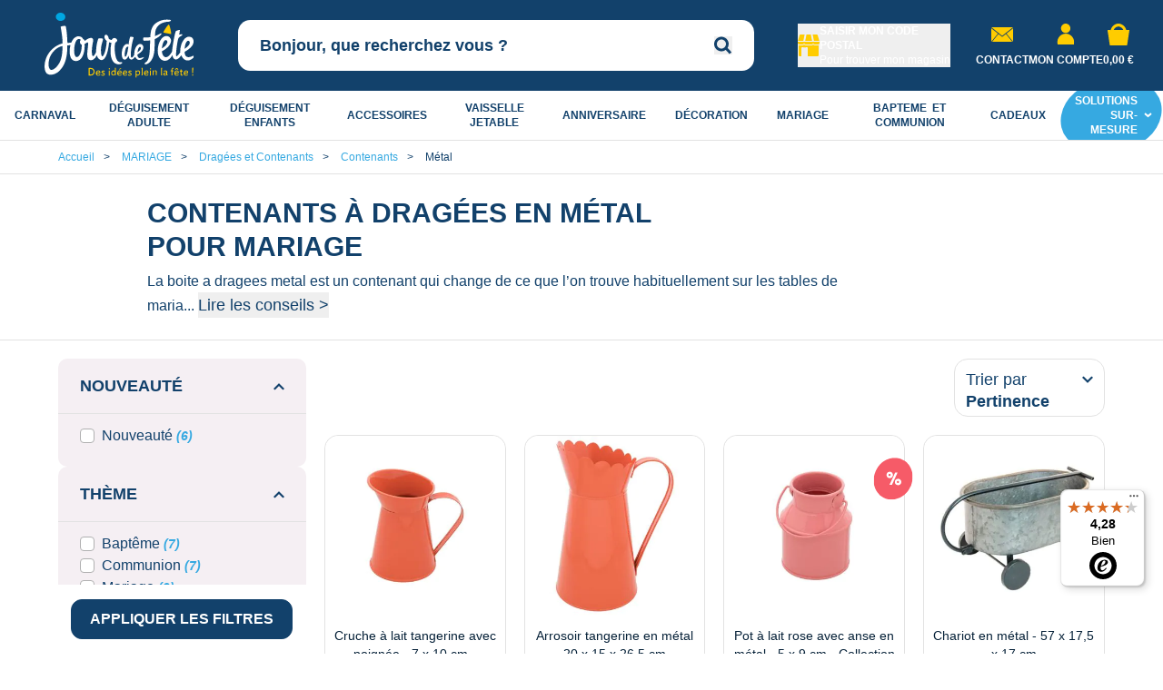

--- FILE ---
content_type: text/html; charset=UTF-8
request_url: https://www.boutique-jourdefete.com/mariage/dragees-et-contenants/contenants/metal/
body_size: 99521
content:
<!doctype html>
<html lang="fr">
<head><link rel="preload" as="image" href="https://www.boutique-jourdefete.com/fstrz/r/s/cdn2.boutique-jourdefete.com/media/catalog/product/cache/5d115c602b2d65a903fa825d671d8c5e/c/r/cruche-a-lait-avec-poignee.webp" fetchpriority="high"><link rel="preload" as="image" href="https://www.boutique-jourdefete.com/fstrz/r/s/cdn2.boutique-jourdefete.com/media/catalog/product/cache/5d115c602b2d65a903fa825d671d8c5e/c/r/cruche-a-lait-tangerine-avec-poignee-7-x-10-cm-collection-gouter-vitamine.webp" fetchpriority="high"><link rel="preload" as="image" href="https://www.boutique-jourdefete.com/fstrz/r/s/cdn2.boutique-jourdefete.com/media/catalog/product/cache/5d115c602b2d65a903fa825d671d8c5e/a/r/arrosoir-tangerine-en-metal-20-x-15-x-265-cm-collection-gouter-vitamine.webp" fetchpriority="high"><link rel="preload" as="image" href="https://www.boutique-jourdefete.com/fstrz/r/s/cdn2.boutique-jourdefete.com/media/catalog/product/cache/5d115c602b2d65a903fa825d671d8c5e/c/h/champetre-chariot-metal-57x175x17cm.webp" fetchpriority="high">
    <meta charset="utf-8"/>
<meta name="title" content="Contenant à Dragées en Métal, Boite à Dragées en Métal, Boite à Dragées Ronde en Métal - Jour de Fête"/>
<meta name="description" content="Optez pour des contenants en métal pour vos dragées los de votre mariage. Ces récipients peuvent être sous une forme originale : cage à oiseaux, panier, carrosse…"/>
<meta name="robots" content="index,follow"/>
<meta name="viewport" content="width=device-width, initial-scale=1"/>
<meta name="msapplication-TileColor" content="#15426a"/>
<meta name="msapplication-config" content="images/favicon/browserconfig.xml"/>
<meta name="theme-color" content="#ffffff"/>
<title>Contenant à Dragées en Métal, Boite à Dragées en Métal, Boite à Dragées Ronde en Métal - Jour de Fête</title>



<link rel="shortcut icon" href="https://www.boutique-jourdefete.com/fstrz/r/s/cdn.boutique-jourdefete.com/static/version1766046865/frontend/Jdf/Site/fr_FR/images/favicon/favicon.ico">
<link rel="apple-touch-icon" sizes="180x180" href="https://www.boutique-jourdefete.com/fstrz/r/s/cdn.boutique-jourdefete.com/static/version1766046865/frontend/Jdf/Site/fr_FR/images/favicon/apple-touch-icon.png">
<link rel="icon" type="image/png" sizes="32x32" href="https://www.boutique-jourdefete.com/fstrz/r/s/cdn.boutique-jourdefete.com/static/version1766046865/frontend/Jdf/Site/fr_FR/images/favicon/favicon-32x32.png">
<link rel="icon" type="image/png" sizes="16x16" href="https://www.boutique-jourdefete.com/fstrz/r/s/cdn.boutique-jourdefete.com/static/version1766046865/frontend/Jdf/Site/fr_FR/images/favicon/favicon-16x16.png">
<link  rel="manifest" href="https://cdn.boutique-jourdefete.com/static/version1766046865/frontend/Jdf/Site/fr_FR/images/favicon/site.webmanifest" />
<link  rel="canonical" href="https://www.boutique-jourdefete.com/mariage/dragees-et-contenants/contenants/metal/" />
<link  rel="next" href="https://www.boutique-jourdefete.com/mariage/dragees-et-contenants/contenants/metal/?p=2" />

<link rel="stylesheet" type="text/css" media="all" href="https://www.boutique-jourdefete.com/fstrz/r/s/cdn.boutique-jourdefete.com/static/version1766046865/frontend/Jdf/Site/fr_FR/css/styles.min.css"><link rel="stylesheet" type="text/css" media="all" href="https://www.boutique-jourdefete.com/fstrz/r/s/cdn.boutique-jourdefete.com/static/version1766046865/frontend/Jdf/Site/fr_FR/css/vendor/nouislider.min.css"><link rel="stylesheet" type="text/css" media="all" href="https://www.boutique-jourdefete.com/fstrz/r/s/cdn.boutique-jourdefete.com/static/version1766046865/frontend/Jdf/Site/fr_FR/MageWorx_LayeredNavigation/layerednavigation.min.css"><script>fstrz=!0;;"use strict";window.FRZ_PAGE_TYPE="others";
</script><script type="text/javascript" async="async" src="https://www.boutique-jourdefete.com/fstrz/r/s/cdn.boutique-jourdefete.com/static/version1766046865/frontend/Jdf/Site/fr_FR/Dbm_Axeptio/js/checkbox.js"></script>    <script type="text/javascript" data-no-defer>
    const ga4CookieName = 'dbm_ga4_ids_in_session';
    let ga4LoadedTrigger = false,
        splittedCookie;

    const getDbmGa4Cookie = (cookieName) => {
        if (!splittedCookie) {
            splittedCookie = document.cookie.split("; ");
        }
        if (splittedCookie.length < 2 || !Array.isArray(splittedCookie)) {
            return "";
        }
        let cookie = splittedCookie.find(function (row) {
            return row.startsWith(cookieName + "=");
        });
        if (cookie) {
            return cookie.split("=")[1];
        }
    }

    const setDbmGa4Cookie = (name, value, days) => {
        let expires;
        if (days) {
            let date = new Date();
            date.setTime(date.getTime() + (days * 24 * 60 * 60 * 1000));
            expires = "; expires=" + date.toGMTString();
        } else {
            expires = "";
        }
        document.cookie = name + "=" + value + expires + "; path=/";
    }

    const dbmGa4LoadedEvent = (event) => {
        if (!ga4LoadedTrigger && (event.detail.gaClientId || event.detail.gaClientMarginId)) {
            ga4LoadedTrigger = true;
            const xhr = new XMLHttpRequest(),
                cId = event.detail.gaClientId ? event.detail.gaClientId : '',
                sId = event.detail.gaSessionId ? event.detail.gaSessionId : '',
                                formKey = getDbmGa4Cookie("form_key"),
                alreadyInSession = getDbmGa4Cookie(ga4CookieName);
            if (!formKey || alreadyInSession) {
                return;
            }
            xhr.open("POST", "https://www.boutique-jourdefete.com/ga4/client/save/");
            xhr.onreadystatechange = () => {
                if (xhr.readyState === xhr.DONE &&
                    xhr.status === 200
                ) {
                    let cookieValue = cId + ":" + sId;
                                        setDbmGa4Cookie(ga4CookieName, cookieValue, 0.25);
                }
            }
            xhr.setRequestHeader(
                "Content-Type",
                "application/x-www-form-urlencoded",
            );
            xhr.send(
                "cId=" + encodeURIComponent(cId) +
                "&sId=" + encodeURIComponent(sId) +
                                "&form_key=" + encodeURIComponent(formKey)
            );
        }
    }
    if (document.attachEvent) {
        document.attachEvent('dbmGa4Loaded', dbmGa4LoadedEvent);
    } else {
        document.addEventListener('dbmGa4Loaded', dbmGa4LoadedEvent);
    }
</script>
<script>
sessionStorage.setItem('referrer', sessionStorage.getItem('referrer') || document.referrer);
    var referrer = sessionStorage.getItem('referrer');
    window.dataLayer = window.dataLayer || [];
    dataLayer.push({
        'Referrer': referrer,
    });
    window._axcb = window._axcb || [];
    window._axcb.push(function (sdk) {
        sdk.on('cookies:complete', function (choices) {
            window.dispatchEvent(new Event('layer-store-panel-countdown'));
            sessionStorage.removeItem('referrer');
        });
    });
</script><script>    (function(w,d,s,l,i){w[l]=w[l]||[];w[l].push({'gtm.start':
            new Date().getTime(),event:'gtm.js'});var f=d.getElementsByTagName(s)[0],
        j=d.createElement(s),dl=l!='dataLayer'?'&l='+l:'';j.async=true;j.src=
        'https://www.googletagmanager.com/gtm.js?id='+i+dl;f.parentNode.insertBefore(j,f);
    })(window,document,'script','dataLayer','GTM-5CN3BW');</script><script>    window.dataLayer = window.dataLayer || [];
    function gtag(){dataLayer.push(arguments);}
    gtag('js', new Date());
    gtag('config', 'GTM-5CN3BW');</script><script>
    var BASE_URL = 'https://www.boutique-jourdefete.com/';
    var THEME_PATH = 'https://cdn.boutique-jourdefete.com/static/version1766046865/frontend/Jdf/Site/fr_FR';
    var COOKIE_CONFIG = {
        "expires": null,
        "path": "\u002F",
        "domain": ".www.boutique\u002Djourdefete.com",
        "secure": true,
        "lifetime": "3600",
        "cookie_restriction_enabled": false    };
    var CURRENT_STORE_CODE = 'default';
    var CURRENT_WEBSITE_ID = '1';

    window.hyva = window.hyva || {}

    window.cookie_consent_groups = window.cookie_consent_groups || {}
    window.cookie_consent_groups['necessary'] = true;

    window.cookie_consent_config = window.cookie_consent_config || {};
    window.cookie_consent_config['necessary'] = [].concat(
        window.cookie_consent_config['necessary'] || [],
        [
            'user_allowed_save_cookie',
            'form_key',
            'mage-messages',
            'private_content_version',
            'mage-cache-sessid',
            'last_visited_store',
            'section_data_ids'
        ]
    );
</script>
<script>
    'use strict';
    (function( hyva, undefined ) {

        function lifetimeToExpires(options, defaults) {

            const lifetime = options.lifetime || defaults.lifetime;

            if (lifetime) {
                const date = new Date;
                date.setTime(date.getTime() + lifetime * 1000);
                return date;
            }

            return null;
        }

        function generateRandomString() {

            const allowedCharacters = '0123456789abcdefghijklmnopqrstuvwxyzABCDEFGHIJKLMNOPQRSTUVWXYZ',
                length = 16;

            let formKey = '',
                charactersLength = allowedCharacters.length;

            for (let i = 0; i < length; i++) {
                formKey += allowedCharacters[Math.round(Math.random() * (charactersLength - 1))]
            }

            return formKey;
        }

        const sessionCookieMarker = {noLifetime: true}

        const cookieTempStorage = {};

        const internalCookie = {
            get(name) {
                const v = document.cookie.match('(^|;) ?' + name + '=([^;]*)(;|$)');
                return v ? v[2] : null;
            },
            set(name, value, days, skipSetDomain) {
                let expires,
                    path,
                    domain,
                    secure,
                    samesite;

                const defaultCookieConfig = {
                    expires: null,
                    path: '/',
                    domain: null,
                    secure: false,
                    lifetime: null,
                    samesite: 'lax'
                };

                const cookieConfig = window.COOKIE_CONFIG || {};

                expires = days && days !== sessionCookieMarker
                    ? lifetimeToExpires({lifetime: 24 * 60 * 60 * days, expires: null}, defaultCookieConfig)
                    : lifetimeToExpires(window.COOKIE_CONFIG, defaultCookieConfig) || defaultCookieConfig.expires;

                path = cookieConfig.path || defaultCookieConfig.path;
                domain = !skipSetDomain && (cookieConfig.domain || defaultCookieConfig.domain);
                secure = cookieConfig.secure || defaultCookieConfig.secure;
                samesite = cookieConfig.samesite || defaultCookieConfig.samesite;

                document.cookie = name + "=" + encodeURIComponent(value) +
                    (expires && days !== sessionCookieMarker ? '; expires=' + expires.toGMTString() : '') +
                    (path ? '; path=' + path : '') +
                    (domain ? '; domain=' + domain : '') +
                    (secure ? '; secure' : '') +
                    (samesite ? '; samesite=' + samesite : 'lax');
            },
            isWebsiteAllowedToSaveCookie() {
                const allowedCookies = this.get('user_allowed_save_cookie');
                if (allowedCookies) {
                    const allowedWebsites = JSON.parse(unescape(allowedCookies));

                    return allowedWebsites[CURRENT_WEBSITE_ID] === 1;
                }
                return false;
            },
            getGroupByCookieName(name) {
                const cookieConsentConfig = window.cookie_consent_config || {};
                let group = null;
                for (let prop in cookieConsentConfig) {
                    if (!cookieConsentConfig.hasOwnProperty(prop)) continue;
                    if (cookieConsentConfig[prop].includes(name)) {
                        group = prop;
                        break;
                    }
                }
                return group;
            },
            isCookieAllowed(name) {
                const cookieGroup = this.getGroupByCookieName(name);
                return cookieGroup
                    ? window.cookie_consent_groups[cookieGroup]
                    : this.isWebsiteAllowedToSaveCookie();
            },
            saveTempStorageCookies() {
                for (const [name, data] of Object.entries(cookieTempStorage)) {
                    if (this.isCookieAllowed(name)) {
                        this.set(name, data['value'], data['days'], data['skipSetDomain']);
                        delete cookieTempStorage[name];
                    }
                }
            }
        };

        hyva.getCookie = (name) => {
            const cookieConfig = window.COOKIE_CONFIG || {};

            if (cookieConfig.cookie_restriction_enabled && ! internalCookie.isCookieAllowed(name)) {
                return cookieTempStorage[name] ? cookieTempStorage[name]['value'] : null;
            }

            return internalCookie.get(name);
        }

        hyva.setCookie = (name, value, days, skipSetDomain) => {
            const cookieConfig = window.COOKIE_CONFIG || {};

            if (cookieConfig.cookie_restriction_enabled && ! internalCookie.isCookieAllowed(name)) {
                cookieTempStorage[name] = {value, days, skipSetDomain};
                return;
            }
            return internalCookie.set(name, value, days, skipSetDomain);
        }


        hyva.setSessionCookie = (name, value, skipSetDomain) => {
            return hyva.setCookie(name, value, sessionCookieMarker, skipSetDomain)
        }

        hyva.getBrowserStorage = () => {
            const browserStorage = window.localStorage || window.sessionStorage;
            if (!browserStorage) {
                console.warn('Browser Storage is unavailable');
                return false;
            }
            try {
                browserStorage.setItem('storage_test', '1');
                browserStorage.removeItem('storage_test');
            } catch (error) {
                console.warn('Browser Storage is not accessible', error);
                return false;
            }
            return browserStorage;
        }

        hyva.postForm = (postParams) => {
            const form = document.createElement("form");

            let data = postParams.data;

            if (! postParams.skipUenc && ! data.uenc) {
                data.uenc = btoa(window.location.href);
            }
            form.method = "POST";
            form.action = postParams.action;

            Object.keys(postParams.data).map(key => {
                const field = document.createElement("input");
                field.type = 'hidden'
                field.value = postParams.data[key];
                field.name = key;
                form.appendChild(field);
            });

            const form_key = document.createElement("input");
            form_key.type = 'hidden';
            form_key.value = hyva.getFormKey();
            form_key.name="form_key";
            form.appendChild(form_key);

            document.body.appendChild(form);

            form.submit();
        }

        hyva.getFormKey = function () {
            let formKey = hyva.getCookie('form_key');

            if (!formKey) {
                formKey = generateRandomString();
                hyva.setCookie('form_key', formKey);
            }

            return formKey;
        }

        hyva.formatPrice = (value, showSign, options = {}) => {
            const formatter = new Intl.NumberFormat(
                'fr\u002DFR',
                Object.assign({
                    style: 'currency',
                    currency: 'EUR',
                    signDisplay: showSign ? 'always' : 'auto'
                }, options)
            );
            return (typeof Intl.NumberFormat.prototype.formatToParts === 'function') ?
                formatter.formatToParts(value).map(({type, value}) => {
                    switch (type) {
                        case 'currency':
                            return '\u20AC' || value;
                        case 'minusSign':
                            return '- ';
                        case 'plusSign':
                            return '+ ';
                        default :
                            return value;
                    }
                }).reduce((string, part) => string + part) :
                formatter.format(value);
        }

        const formatStr = function (str, nStart) {
            const args = Array.from(arguments).slice(2);

            return str.replace(/(%+)([0-9]+)/g, (m, p, n) => {
                const idx = parseInt(n) - nStart;

                if (args[idx] === null || args[idx] === void 0) {
                    return m;
                }
                return p.length % 2
                    ? p.slice(0, -1).replace('%%', '%') + args[idx]
                    : p.replace('%%', '%') + n;
            })
        }

        hyva.str = function (string) {
            const args = Array.from(arguments);
            args.splice(1, 0, 1);

            return formatStr.apply(undefined, args);
        }

        hyva.strf = function () {
            const args = Array.from(arguments);
            args.splice(1, 0, 0);

            return formatStr.apply(undefined, args);
        }

        /**
         * Take a html string as `content` parameter and
         * extract an element from the DOM to replace in
         * the current page under the same selector,
         * defined by `targetSelector`
         */
        hyva.replaceDomElement = (targetSelector, content) => {
            // Parse the content and extract the DOM node using the `targetSelector`
            const parser = new DOMParser();
            const doc = parser.parseFromString(content, 'text/html');
            const contentNode = doc.querySelector(targetSelector);

            // Bail if content can't be found
            if (!contentNode) {
                return;
            }

            hyva.activateScripts(contentNode)

            // Replace the old DOM node with the new content
            document.querySelector(targetSelector).replaceWith(contentNode);

            // Reload customerSectionData and display cookie-messages if present
            window.dispatchEvent(new CustomEvent("reload-customer-section-data"));
            hyva.initMessages();
        }

        hyva.activateScripts = (contentNode) => {
            // Extract all the script tags from the content.
            // Script tags won't execute when inserted into a dom-element directly,
            // therefore we need to inject them to the head of the document.
            const tmpScripts = contentNode.getElementsByTagName('script');

            if (tmpScripts.length > 0) {
                // Push all script tags into an array
                // (to prevent dom manipulation while iterating over dom nodes)
                const scripts = [];
                for (let i = 0; i < tmpScripts.length; i++) {
                    scripts.push(tmpScripts[i]);
                }

                // Iterate over all script tags and duplicate+inject each into the head
                for (let i = 0; i < scripts.length; i++) {
                    let script = document.createElement('script');
                    script.innerHTML = scripts[i].innerHTML;

                    document.head.appendChild(script);

                    // Remove the original (non-executing) node from the content
                    scripts[i].parentNode.removeChild(scripts[i]);
                }
            }
            return contentNode;
        }

        const replace = {['+']: '-', ['/']: '_', ['=']: ','};
        hyva.getUenc = () => btoa(window.location.href).replace(/[+/=]/g, match => replace[match]);

        let currentTrap;

        const focusableElements = (rootElement) => {
            const selector = 'button, [href], input, select, textarea, details, [tabindex]:not([tabindex="-1"]';
            return Array.from(rootElement.querySelectorAll(selector))
                .filter(el => {
                    return el.style.display !== 'none'
                        && !el.disabled
                        && el.tabIndex !== -1
                        && (el.offsetWidth || el.offsetHeight || el.getClientRects().length)
                })
        }

        const focusTrap = (e) => {
            const isTabPressed = e.key === 'Tab' || e.keyCode === 9;
            if (!isTabPressed) return;

            const focusable = focusableElements(currentTrap)
            const firstFocusableElement = focusable[0]
            const lastFocusableElement = focusable[focusable.length - 1]

            e.shiftKey
                ? document.activeElement === firstFocusableElement && (lastFocusableElement.focus(), e.preventDefault())
                : document.activeElement === lastFocusableElement && (firstFocusableElement.focus(), e.preventDefault())
        };

        hyva.releaseFocus = (rootElement) => {
            if (currentTrap && (!rootElement || rootElement === currentTrap)) {
                currentTrap.removeEventListener('keydown', focusTrap)
                currentTrap = null
            }
        }
        hyva.trapFocus = (rootElement) => {
            if (!rootElement) return;
            hyva.releaseFocus()
            currentTrap = rootElement
            rootElement.addEventListener('keydown', focusTrap)
            const firstElement = focusableElements(rootElement)[0]
            firstElement && firstElement.focus()
        }

                hyva.alpineInitialized = (fn) => window.addEventListener('alpine:initialized', fn, {once: true})
                window.addEventListener('user-allowed-save-cookie', () => internalCookie.saveTempStorageCookies())

    }( window.hyva = window.hyva || {} ));
</script>
<script>
    if (!window.IntersectionObserver) {
        window.IntersectionObserver = function (callback) {
            this.observe = el => el && callback(this.takeRecords());
            this.takeRecords = () => [{isIntersecting: true, intersectionRatio: 1}];
            this.disconnect = () => {};
            this.unobserve = () => {};
        }
    }
</script>
<meta property="og:title" content="Contenant à Dragées en Métal, Boite à Dragées en Métal, Boite à Dragées Ronde en Métal - Jour de Fête" />
<meta property="og:url" content="https://www.boutique-jourdefete.com/mariage/dragees-et-contenants/contenants/metal/" />
<meta property="og:description" content="Optez pour des contenants en métal pour vos dragées los de votre mariage. Ces récipients peuvent être sous une forme originale : cage à oiseaux, panier, carrosse…" />
<meta name="twitter:title" content="Contenant à Dragées en Métal, Boite à Dragées en Métal, Boite à Dragées Ronde en Métal - Jour de Fête" />
<meta name="twitter:url" content="https://www.boutique-jourdefete.com/mariage/dragees-et-contenants/contenants/metal/" />
<meta name="twitter:description" content="Optez pour des contenants en métal pour vos dragées los de votre mariage. Ces récipients peuvent être sous une forme originale : cage à oiseaux, panier, carrosse…" />
<meta name="twitter:card" content="summary" />
<meta name="twitter:site" content="@jourdefete_com" />
<meta name="twitter:creator" content="@jourdefete_com" />

<script>window.gmapKey = 'AIzaSyBYtADTuQCzVyj-ysf2msuG1GuzdYLUt14';</script>
            <script type="application/ld+json">
{"@context": "http://schema.org",
"@type": "Organization",
"name": "Jour de Fête",
"aggregateRating" : {
"@type": "AggregateRating",
"ratingValue" : "4.28",
"bestRating" : "5.00",
"ratingCount" : "332"
}}
</script>
                <script>
if (navigator.userAgent.indexOf("Lighthouse") !== -1) {window.fasterizeNs = {blockDeferJsStart: true}}
</script>

<style>
    /*SC fiche produit bloc disponibilité et ajout panier*/
div[x-data="pickupInStore()"] > .grid[x-show="!isFullScreenMobile"]:empty{
height:103px;
}

/*prix de la fiche produit*/
.product-info-main div[aria-label="Price"] .mr-auto{
min-width : 50px;
}
/* afficher visuel de la fiche produit*/
.product-info-main #gallery picture img{
visibility : visible;
}

span[x-show="showAvailableQty"]:empty{
min-height : 18px;
display: block !important;
}

form.product-item.product_addtocart_form[data-fstrz-fragment-id]:empty{
aspect-ratio : 1/2;
}

#scrollable-cac-eresa[data-fstrz-fragment-id]:empty{
min-height : 350px;
}
</style></head>
<body id="html-body" class="page-with-filter page-products categorypath-mariage-dragees-et-contenants-contenants-metal category-metal catalog-category-view page-layout-2columns-left" data-frz-page-type="category" data-frz-flags='{"lazyload":false,"unlazyload":true,"deferjs":false,"cssontop":true,"minifyhtml":false,"concatcss":false,"minifycss":true,"concatjs":false,"minifyjs":true,"early-hints":true,"unsharding":true,"responsive":false,"edge_speed":true,"edge_seo":true,"service_worker":false,"edge_rewriter":true,"speculation_rules":false,"lazyloadjs":false,"smart_inp":false}' data-frz-version="2" data-frz-target-key="page_caching_policies_3" data-frz-target-label="Pages produits et pages catégories">
<input name="form_key" type="hidden" value="6h6wP9QUaZuk0wkk" />
    <noscript>
        <section class="message global noscript border-b-2 border-blue-500 bg-blue-50 shadow-none m-0 px-0 rounded-none font-normal">
            <div class="container text-center">
                <p>
                    <strong>Javascript est désactivé dans votre navigateur.</strong>
                    <span>
                        Pour une meilleure expérience sur notre site, assurez-vous d’activer JavaScript dans votre navigateur.                    </span>
                </p>
            </div>
        </section>
    </noscript>


<script>
    document.body.addEventListener('touchstart', () => {}, {passive: true})
</script>

<script>
    'use strict';
    (function(hyva) {
                const formValidationRules = {
            required(value, options, field, context) {
                const el = field.element.type === 'hidden' ? createTextInputFrom(field.element) : field.element,
                    msg = 'Ce\u0020champ\u0020est\u0020obligatoire.';

                if (el.type === 'radio' || el.type === 'checkbox') {
                    return (value === undefined || value.length === 0) ? msg : true;
                }

                el.setAttribute('required', '');
                el.checkValidity();

                return el.validity.valueMissing ? msg : true;
            },
            maxlength(value, options, field, context) {
                const n = Number(options)
                if (value.length > n) {
                    return n === 1
                        ? hyva.strf('Please\u0020enter\u0020no\u0020more\u0020than\u00201\u0020character.')
                        : hyva.strf('Please\u0020enter\u0020no\u0020more\u0020than\u0020\u00250\u0020characters.', options)
                }
                return true;
            },
            minlength(value, options, field, context) {
                const n = Number(options)
                if (value.length > 0 && value.length < n) {
                    return n === 1
                        ? hyva.strf('Please\u0020enter\u0020at\u0020least\u00201\u0020character.')
                        : hyva.strf('Veuillez\u0020saisir\u0020au\u0020moins\u0020\u00250\u0020caract\u00E8res.', options)
                }
                return true;
            },
            max(value, options, field, context) {
                field.element.setAttribute('max', options);
                field.element.checkValidity();
                if (field.element.validity.rangeOverflow) {
                    return hyva.strf('Please\u0020enter\u0020a\u0020value\u0020less\u0020than\u0020or\u0020equal\u0020to\u0020\u0022\u00250\u0022.', options);
                }
                return true;
            },
            min(value, options, field, context) {
                field.element.setAttribute('min', options);
                field.element.checkValidity();
                if (field.element.validity.rangeUnderflow) {
                    return hyva.strf('Please\u0020enter\u0020a\u0020value\u0020greater\u0020than\u0020or\u0020equal\u0020to\u0020\u0022\u00250\u0022.', options);
                }
                return true;
            },
            step(value, options, field, context) {
                field.element.setAttribute('step', options);
                field.element.checkValidity();
                if (field.element.validity.stepMismatch) {
                    const val = Number(value);
                    const step = Number(options);
                    const msg = 'Please\u0020enter\u0020a\u0020valid\u0020value.\u0020The\u0020two\u0020nearest\u0020valid\u0020values\u0020are\u0020\u0022\u00250\u0022\u0020and\u0020\u0022\u00251\u0022.';
                    return hyva.strf(msg, Math.floor(val / step) * step, Math.ceil(val / step) * step);
                }
                return true;
            },
            pattern(value, options, field, context) {
                field.element.setAttribute('pattern', options);
                field.element.checkValidity();
                if (field.element.validity.patternMismatch) {
                    return field.element.title
                        ? hyva.strf('Veuillez\u0020respecter\u0020le\u0020format\u0020demand\u00E9\u003A\u0020\u00250.', field.element.title)
                        : 'Veuillez\u0020respecter\u0020le\u0020format\u0020demand\u00E9.'
                }
                return true;
            },
            email(value, options, field, context) {
                                const rule = /^([a-z0-9,!\#\$%&'\*\+\/=\?\^_`\{\|\}~-]|[\u00A0-\uD7FF\uF900-\uFDCF\uFDF0-\uFFEF])+(\.([a-z0-9,!\#\$%&'\*\+\/=\?\^_`\{\|\}~-]|[\u00A0-\uD7FF\uF900-\uFDCF\uFDF0-\uFFEF])+)*@([a-z0-9-]|[\u00A0-\uD7FF\uF900-\uFDCF\uFDF0-\uFFEF])+(\.([a-z0-9-]|[\u00A0-\uD7FF\uF900-\uFDCF\uFDF0-\uFFEF])+)*\.(([a-z]|[\u00A0-\uD7FF\uF900-\uFDCF\uFDF0-\uFFEF]){2,})$/i;
                if (value.length > 0 && !rule.test(value)) {
                    const customErrorMessage = field.element.getAttribute('data-mail-err-msg')
                    if (customErrorMessage && customErrorMessage.length) {
                        return customErrorMessage
                    }
                    return 'Adresse\u0020mail\u0020non\u0020valide';
                }
                return true;
            },
            password(value, options, field, context) {
                const rule = /^(?=.*?[A-Z])(?=.*?[a-z])(?=.*?[0-9])(?=.*?[#?!@$%^&*-]).{8,}$/;
                if (value.length > 0 && !rule.test(value)) {
                    return 'Please\u0020provide\u0020at\u0020least\u0020one\u0020upper\u0020case,\u0020one\u0020lower\u0020case,\u0020one\u0020digit\u0020and\u0020one\u0020special\u0020character\u0020\u0028\u0023\u003F\u0021\u0040\u0024\u0025\u005E\u0026\u002A\u002D\u0029';
                }
                return true;
            },
            equalTo(value, options, field, context) {
                const dependencyField = context.fields[options].element;
                if (value !== dependencyField.value) {
                    const dependencyFieldName =
                        dependencyField.label ||
                        dependencyField.title ||
                        (dependencyField.labels && dependencyField.labels[0] && dependencyField.labels[0].innerText) ||
                        dependencyField.name;
                    return hyva.strf('Les\u0020mots\u0020de\u0020passe\u0020ne\u0020correspondent\u0020pas', dependencyFieldName);
                }
                return true;
            }
        };

                function raceSome(promises, pred) {
            return new Promise((resolve, reject) => {

                if (promises.length === 0) {
                    return resolve();
                }

                let settled = false, nDone = 0;

                const resolveIf = v => {
                    if (!settled && (pred(v) || ++nDone === promises.length)) {
                        settled = true;
                        resolve(v);
                    }
                    return v;
                }

                promises.map(promise => {
                    promise.then(resolveIf).catch(reason => {
                        settled = true;
                        reject(reason)
                    });
                    return promise;
                });
            });
        }

        const INPUT_ATTRIBUTE_RULES = {min: 'min', max: 'max', required: 'required', minlength: 'minlength', maxlength: 'maxlength', step: 'step', pattern: 'pattern'}
        const INPUT_TYPE_RULES = {email: 'email'}

        function getRules(element) {
            let rules = {};
            Object.keys(INPUT_ATTRIBUTE_RULES).forEach(attrName => {
                if (element.hasAttribute(attrName)) {
                    rules[INPUT_ATTRIBUTE_RULES[attrName]] = element.getAttribute(attrName);
                }
            })
            if (INPUT_TYPE_RULES[element.type]) {
                rules[INPUT_TYPE_RULES[element.type]] = true;
            }

            if (element.dataset.validate) {
                try {
                    Object.assign(rules, JSON.parse(element.dataset.validate));
                } catch (error) {
                    console.error('Validator error. Cannot parse data-validate attribute of element:\n', element);
                }
            }

            return rules;
        }

        function isInvalidRuleResult(ruleState) {
            return typeof ruleState === 'string' || !ruleState || (ruleState.type && ruleState.content);
        }

        async function runValidateFn(rule, options, value, field) {
            return formValidationRules[rule](value, options, field, this);
        }

        function generateId() {
            let id;
            do {
                id = `${this.idPrefix}-${++this.idSeq}`;
            } while (document.getElementById(id));
            return id;
        }

        function isVisible(element) {
            const el = element.type !== 'hidden' ? element : (element.parentElement || {});
            return !!(el.offsetWidth || el.offsetHeight || el.getClientRects().length)
        }

        function elementWillValidate(element) {
            return (element.willValidate || element.type === 'hidden')
                && element.tagName !== 'BUTTON'
                && element.disabled === false
                && !(element.tagName === 'INPUT' && element.type === 'submit')
                && (element.hasAttribute('data-validate-hidden') || isVisible(element))
        }

        function createMessageContainer(el, fieldWrapperClassName) {
            if (! el.parentElement) {
                return;
            }
            const refocus = document.activeElement === el;
            const wrapper = document.createElement('div');
            wrapper.classList.add.apply(wrapper.classList, fieldWrapperClassName.split(' '));
            el.parentElement.insertBefore(wrapper, el);
            wrapper.appendChild(el);
            refocus && document.activeElement !== el && el.focus();
            return wrapper;
        }

        function containerNotFound(selector, el) {
            const msg = `Cannot find message container element ${selector} of ${el.name}`;
            console.error(msg, el);
            throw msg;
        }

        function createTextInputFrom(el) {
            const text = document.createElement('INPUT');
            text.type = 'text';
            text.value = el.value;
            return text;
        }

        function classNamesToSelector(classNames) {
            return classNames.split(' ')
                .filter(className => className.length > 0)
                .map(className => `.${className}`)
                .join('')
        }

        function hasMessagesWrapper(field, messagesWrapperClassName) {
            return this.getMessageContainer(field).querySelector(classNamesToSelector(messagesWrapperClassName));
        }

        function getMessagesWrapper(field, messagesWrapperClassName) {
            if (hasMessagesWrapper.call(this, field, messagesWrapperClassName)) {
                return this.getMessageContainer(field).querySelector(classNamesToSelector(messagesWrapperClassName));
            }

            const msgWrapper = document.createElement('ul');
            const msgId = generateId.call(this);
            msgWrapper.id = msgId;
            field.element.setAttribute('aria-errormessage', msgId);
            field.element.setAttribute('aria-describedby', msgId);
            msgWrapper.classList.add.apply(msgWrapper.classList, messagesWrapperClassName.split(' '));
            if (field.validateOnChange) {
                msgWrapper.setAttribute('aria-live', 'polite');
            }
            this.getMessageContainer(field).appendChild(msgWrapper);

            return msgWrapper;
        }

        function getCheckedValues(field) {
            const name = field.element.name.replace(/([\\"])/g, '\\$1');
            const elements = field.element.form.querySelectorAll('input[name="' + name + '"]:checked');
            return Array.from(elements).map(el => el.value);
        }

        function escapeHtml(s) {
            const div = document.createElement('div')
            div.innerText = s;
            return div.innerHTML;
        }

        
        function formValidation(formElement, options) {
            // Disable browser default validation
            if (formElement.tagName === 'FORM') {
                formElement.setAttribute('novalidate', '');
            } else {
                console.error('formValidation can be initialized only on FORM element', formElement);
                return;
            }

            options = Object.assign({
                fieldWrapperClassName: 'field field-reserved',
                messagesWrapperClassName: 'messages',
                validClassName: 'field-success',
                invalidClassName: 'field-error',
                pageMessagesWrapperSelector: null,
                scrollToFirstError: true,
            }, options || {});

            return {
                state: {
                    valid: false,
                },
                fields: {},
                idSeq: 0,
                idPrefix: formElement.id || 'vld-msg',
                setupFields(elements) {
                    this.fields = {};
                    Array.from(elements).forEach(element => {
                        if (elementWillValidate(element)) {
                            this.setupField(element);
                        }
                    });
                },
                setupField(element) {
                    if (! element) return;
                    const onChange = !!element.dataset.onChange;
                    if (elementWillValidate(element)) {
                        const rules = getRules(element);
                        if (Object.keys(rules).length > 0) {
                            if (this.fields[element.name]) {
                                Object.assign(this.fields[element.name].rules, rules);
                            } else {
                                this.fields[element.name] = {
                                    element,
                                    rules: rules,
                                    validateOnChange: onChange,
                                    state: {
                                        valid: null,
                                        rules: {}
                                    }
                                }
                            }
                        }
                    } else {
                        console.error('Element will not validate', element);
                    }
                },
                onSubmit(event) {
                    if (event.target.tagName === 'FORM') {
                        event.preventDefault();

                        this.validate()
                            .then(() => event.target.submit())
                            .catch(invalidElements => {});
                    }
                },
                onChange(event) {
                    event.target.dataset.onChange = 'true';
                    if (!Object.keys(this.fields).length) {
                        this.setupFields(formElement.elements);
                    }
                    if (!Object.keys(this.fields).includes(event.target.name)) {
                        this.setupField(event.target);
                    }
                    const field = this.fields[event.target.name];

                    this.validateField(field);
                    field && field.element.removeAttribute('data-on-change')
                },
                validateSafe() {
                    return new Promise(resolve => this.validate().then(() => resolve(true)).catch(() => {}))
                },
                validate() {
                    if (!Object.keys(this.fields).length || !Object.keys(this.fields).length !== formElement.elements.length) {
                        this.setupFields(formElement.elements);
                    }
                    return new Promise(async (resolve, reject) => {
                        if (formElement.elements) {
                                                        await raceSome(this.validateFields(), result => result !== true)
                            const invalidFields = Object.values(this.fields).filter(field => !field.state.valid);
                            this.state.valid = invalidFields.length === 0;
                            if (this.state.valid) {
                                resolve();
                            } else {
                                if (options.scrollToFirstError && invalidFields.length > 0) {
                                    invalidFields[0].element.focus()
                                    invalidFields[0].element.select && invalidFields[0].element.select();
                                }
                                reject(invalidFields.map(field => field.element));
                            }
                        }
                    });
                },
                                validateFields() {
                    const fields = Object.values(this.fields);

                                        fields.forEach(field => {
                        this.getMessageContainer(field).classList.remove(options.validClassName, options.invalidClassName)
                    });
                                        return fields.map(field => this.validateField(field))
                },
                                validateField(field) {
                                        if (! field || ! elementWillValidate(field.element)) {
                        return new Promise(resolve => resolve(true))
                    }

                    let value;
                    if (field.element.type === 'checkbox') {
                        value = getCheckedValues(field);
                    } else if (field.element.type === 'radio') {
                        value = getCheckedValues(field)[0] || undefined;
                    } else if (field.element.tagName === 'SELECT' && field.element.multiple) {
                        value = Array.from(field.element.selectedOptions).map(opt => opt.value);
                    } else {
                        value = field.element.value;
                    }

                    const rules = field.rules || {};

                                        field.state.valid = true;
                    this.showFieldState(field);

                
                                        const fieldValidations = Object.keys(rules).filter(rule => formValidationRules[rule]).map(async rule => {
                        return runValidateFn.call(this, rule, rules[rule], value, field).then(result => {
                            field.state.rules[rule] = result;
                            return result;
                        })
                    });

                    return new Promise(resolve => {
                                                Promise.all(fieldValidations).then(results => {
                                                                                    field.state.valid = !elementWillValidate(field.element) || rules.length === 0 || !results.some(isInvalidRuleResult)
                            this.showFieldState(field);
                            resolve(field.state.valid);
                        })
                    });
                },
                                getMessagesByField(field) {
                    const messages = [];
                    const invalidRules = Object.keys(field.state.rules).filter(rule => isInvalidRuleResult(field.state.rules[rule]));

                    field.rules && Object.keys(field.rules).forEach((rule) => {
                        if (invalidRules.includes(rule)) {
                            const customMessage = field.element.getAttribute('data-msg-' + rule);
                            const message = customMessage ? customMessage : field.state.rules[rule];
                            const ruleOptions = JSON.parse(JSON.stringify(field.rules[rule]));

                            if (typeof message === 'undefined' || message === null || (typeof message !== 'string' && ! message.type)) {
                                messages.push(hyva.strf('Validation rule "%0" failed.', rule));
                            } else if (Array.isArray(ruleOptions)) {
                                ruleOptions.unshift(message.type ? message.content : message);
                                const content = hyva.strf.apply(null, ruleOptions);
                                messages.push(message.type ? {type: message.type, content} : content);
                            } else {
                                const content = hyva.strf(message.type ? message.content : message, ruleOptions)
                                messages.push(message.type ? {type: message.type, content} : content);
                            }
                        }
                    });
                    return messages;
                },
                /** @deprecated */
                getFieldWrapper(field) {
                                        return this.getMessageContainer(field)
                },
                getMessageContainer(field) {
                    let container;
                    const pageSelector = field.element.getAttribute('data-validation-container') || options.pageMessagesContainerSelector;
                    if (pageSelector) {
                        container = document.querySelector(pageSelector)
                            || containerNotFound(pageSelector, field.element)
                    } else {
                        const containerSelector = classNamesToSelector(options.fieldWrapperClassName);
                        container = field.element.closest(containerSelector)
                            || createMessageContainer(field.element, options.fieldWrapperClassName)
                            || containerNotFound(containerSelector, field.element);
                    }

                    return container;
                },
                showFieldState(field) {
                    const container = this.getMessageContainer(field),
                        hasErrorMessages = hasMessagesWrapper.call(this, field, options.messagesWrapperClassName),
                        messages = this.getMessagesByField(field).map(m => {
                            return m.type !== 'html' ? escapeHtml(m.type ? m.content : m) : m.content;
                        });
                    container.classList.toggle(options.validClassName, field.state.valid && ! hasErrorMessages);
                    container.classList.toggle(options.invalidClassName, !field.state.valid || hasErrorMessages);
                    this.createHtmlErrorMessage(field, messages);

                    if (field.state.valid) {
                        field.element.removeAttribute('aria-invalid');
                    } else {
                        field.element.setAttribute('aria-invalid', 'true');
                        if (! document.activeElement) {
                            field.element.focus();
                        }
                    }
                },
                removeMessages(field, messagesClass) {
                    if (! hasMessagesWrapper.call(this, field, messagesClass || options.messagesWrapperClassName)) {
                        return;
                    }

                    const msgWrapper = getMessagesWrapper.call(this, field, messagesClass || options.messagesWrapperClassName);
                    const messages = msgWrapper.querySelectorAll(`[data-msg-field='${field.element.name}']`);
                    Array.from(messages).forEach(msg => msg.remove());
                    if (msgWrapper && msgWrapper.childElementCount === 0) {
                        field.element.removeAttribute('aria-errormessage');
                        field.element.removeAttribute('aria-describedby');
                        msgWrapper.remove();
                    }
                },
                createErrorMessage(field, messages) {
                    const htmlMessages = (Array.isArray(messages) ? messages : [messages]).map(escapeHtml)
                    this.createHtmlErrorMessage(field, htmlMessages);
                },
                createHtmlErrorMessage(field, messages) {
                    this.removeMessages(field, options.messagesWrapperClassName);
                    field.element.removeAttribute('aria-errormessage');
                    field.element.removeAttribute('aria-describedby');

                    if (!field.state.valid) {
                        const msgWrapper = this.addHtmlMessages(field, options.messagesWrapperClassName, messages);
                        field.element.setAttribute('aria-errormessage', msgWrapper.id);
                        field.element.setAttribute('aria-describedby', msgWrapper.id);
                    }
                },
                /** @deprecated */
                createMessage(field, message) {
                                        return this.addMessages(field, options.messagesWrapperClassName, message);
                },
                addMessages(field, messagesClass, messages) {
                    const htmlMessages = (Array.isArray(messages) ? messages : [messages]).map(escapeHtml)
                    return this.addHtmlMessages(field, messagesClass, htmlMessages);
                },
                addHtmlMessages(field, messagesClass, htmlMessages) {
                    const msgWrapper = getMessagesWrapper.call(this, field, messagesClass);

                    (Array.isArray(htmlMessages) ? htmlMessages : [htmlMessages]).forEach((htmlMessage) => {
                        const li = document.createElement('li');
                        li.innerHTML = htmlMessage;
                        li.setAttribute('data-msg-field', field.element.name);
                        msgWrapper.appendChild(li);
                    });

                    return msgWrapper;
                },
                setField(name, value) {
                    this.fields[name].element.value = value;
                    this.fields[name].element.dispatchEvent((new Event('input')));
                    this.validateField(this.fields[name]);
                }
            }
        }

        hyva.formValidation = formValidation;
        hyva.formValidation.rules = formValidationRules;
        hyva.formValidation.setInputAttributeRuleName = (attrName, ruleName) => INPUT_ATTRIBUTE_RULES[attrName] = ruleName || attrName;
        hyva.formValidation.setInputTypeRuleName = (typeName, ruleName) => INPUT_TYPE_RULES[typeName] = ruleName || typeName;
        hyva.formValidation.addRule = (name, validator) => formValidationRules[name] = validator;
    }(window.hyva = window.hyva || {}));
</script>

<div class="page-wrapper"><header class="page-header relative z-50"><div class="grid grid-cols-6 lg:flex items-center w-full lg:py-3.5 bg-blue-500
        border-b lg:border-none border-b-grey-200 ">
    <div class="col-span-3 sm:col-span-2 flex items-center py-2.5 lg:py-0 h-[4.375rem] lg:h-auto pl-6 lg:pl-0">
        <button class="flex lg:hidden w-6 h-6 mr-7 js-menuHeader-toggle"
                x-data="{
                navigationIsOpen: false
            }"
                @open-navigation.window="navigationIsOpen = true"
                @close-navigation.window="navigationIsOpen = false">
            <svg xmlns="http://www.w3.org/2000/svg"
                 width="25"
                 height="19"
                 viewBox="0 0 25 19"
                 fill="none"
                 class="w-full h-full"
                 x-show="!navigationIsOpen">
                <rect width="18.75"
                      height="2.34375"
                      fill="white" />
                <rect y="16.4062"
                      width="18.75"
                      height="2.34375"
                      fill="white" />
                <rect y="8.59375"
                      width="25"
                      height="2.34375"
                      fill="white" />
            </svg>

            <svg x-cloak
                 xmlns="http://www.w3.org/2000/svg"
                 width="21"
                 height="20"
                 viewBox="0 0 21 20"
                 fill="none"
                 x-show="navigationIsOpen">
                <rect x="2.48975"
                      y="0.0981445"
                      width="25"
                      height="2.34375"
                      transform="rotate(45 2.48975 0.0981445)"
                      fill="white" />
                <rect x="20.1675"
                      y="1.65729"
                      width="25"
                      height="2.34375"
                      transform="rotate(135 20.1675 1.65729)"
                      fill="white" />
            </svg>
        </button>
        <a
    href="https://www.boutique-jourdefete.com/"
    aria-label="Retourner&#x20;&#xE0;&#x20;l&#x27;accueil"
    title="Retourner&#x20;&#xE0;&#x20;l&#x27;accueil"
    class="block w-fit lg:ml-12"
>
        <img src="https://www.boutique-jourdefete.com/fstrz/r/s/cdn.boutique-jourdefete.com/static/version1766046865/frontend/Jdf/Site/fr_FR/images/logo-site-white.svg" alt="Jour&#x20;de&#x20;F&#xEA;te" width="166" height="72" class="w-[6.75rem] lg:w-[10.375rem] h-[2.9375rem] lg:h-[4.5rem] logo">
</a>
    </div>

    <div class="col-span-6 col-start-1 row-start-2 flex-grow
        h-[4.375rem] lg:h-auto py-2.5 lg:py-0 px-6 lg:px-12
        bg-white lg:bg-transparent"
    >
        <div
    class="relative z-30"
    x-data="initMirasvitSearch()"
    @click.away="closeSearch"
>
    <div class="fixed top-0 left-0 z-10 w-screen h-screen bg-blue-500/70" @click="closeSearch" x-show="isOpen" x-cloak></div>

    <form
        class="relative z-20 field"
        id="search_mini_form"
        action="https://www.boutique-jourdefete.com/catalogsearch/result/"
        method="get"
        autocomplete="off"
    >
        <label class="sr-only" for="search" data-role="minisearch-label">
            <span>Rechercher</span>
        </label>

        <input
            id="search"
            x-ref="searchInput"
            type="text"
            name="q"
            value=""
            placeholder="Bonjour,&#x20;que&#x20;recherchez&#x20;vous&#x20;&#x3F;"
            maxlength="128"
            x-on:keyup.debounce.500="doSearch($refs.searchInput.value)"
            x-on:click.debounce.150="openSearch"
            x-on:keydown.debounce.100="startSearch($refs.searchInput.value)"
            class="w-full h-12 lg:h-14 pl-6 pr-14 rounded-[0.84rem] text-base md:text-lg font-extrabold
                border lg:border-none border-grey-200
                placeholder:font-extrabold placeholder:text-blue-500"
        />
        <button
            type="submit"
            title="Rechercher"
            aria-label="Rechercher"
            class="absolute top-1/2 right-6 -translate-y-1/2 flex w-5 h-5 items-center justify-center"
        >
            <svg xmlns="http://www.w3.org/2000/svg" width="24" height="24" viewBox="0 0 20 19" fill="currentColor" class="fill-blue-500" role="img">
<path fill-rule="evenodd" clip-rule="evenodd" d="M13 8C13 10.7614 10.7614 13 8 13C5.23858 13 3 10.7614 3 8C3 5.23858 5.23858 3 8 3C10.7614 3 13 5.23858 13 8ZM12.7407 14.4447C11.414 15.4223 9.77444 16 8 16C3.58172 16 0 12.4183 0 8C0 3.58172 3.58172 0 8 0C12.4183 0 16 3.58172 16 8C16 9.5558 15.5559 11.0079 14.7875 12.2364L19.1099 16.991L16.8901 19.009L12.7407 14.4447Z"/>
</svg>
        </button>

        <button
            class="absolute top-1/2 right-14 -translate-y-1/2 flex w-5 h-5 items-center justify-center"
            type="button"
            x-show="isOpen"
            x-cloak
            @click="document.querySelector('#search').value = '', isOpen = !isOpen, $dispatch('showStickyProduct'), $dispatch('SHOW_OVERLAYS')"
        >
            <svg xmlns="http://www.w3.org/2000/svg" width="24" height="24" viewBox="0 0 24 25" fill="none" role="img">
    <ellipse cx="12.0294" cy="12.7361" rx="11.25" ry="12.5" transform="rotate(33 12.0294 12.7361)" class="fill-yellow-400 group-hover:fill-blue-500 transition-color duration-300"/>
    <path d="m8.5 9 6.5 7.5M15 9l-6.5 7.5" stroke="#12416B" stroke-width="2" class="stroke-blue-500 group-hover:stroke-yellow-400 transition-color duration-300"/>
</svg>
        </button>
    </form>

    <div
        x-cloak
        x-show="isOpen"
        id="mirasvitSearchResults"
        class="absolute z-20 top-full translate-y-2.5 w-full bg-white rounded-10"
    >
        <div class="flex flex-col md:flex-row flex-wrap justify-center items-center w-full h-full absolute select-none z-40 rounded-10"
     style="left: 50%;top: 50%;transform: translateX(-50%) translateY(-50%);background: rgba(255,255,255,0.7);"
     x-show="isLoading"
     x-transition:enter="ease-out duration-200"
     x-transition:enter-start="opacity-0"
     x-transition:enter-end="opacity-100"
     x-transition:leave="ease-in duration-200"
     x-transition:leave-start="opacity-100"
     x-transition:leave-end="opacity-0">

    <svg width="60" height="15" viewBox="0 0 120 30" xmlns="http://www.w3.org/2000/svg">
        <circle cx="15" cy="15" r="15" fill="#1B5181">
            <animate attributeName="r" from="15" to="15"
                     begin="0s" dur="0.8s"
                     values="15;9;15" calcMode="linear"
                     repeatCount="indefinite" />
            <animate attributeName="fill-opacity" from="1" to="1"
                     begin="0s" dur="0.8s"
                     values="1;.5;1" calcMode="linear"
                     repeatCount="indefinite" />
        </circle>
        <circle cx="60" cy="15" r="9" fill-opacity="0.3" fill="#FFCC00">
            <animate attributeName="r" from="9" to="9"
                     begin="0s" dur="0.8s"
                     values="9;15;9" calcMode="linear"
                     repeatCount="indefinite" />
            <animate attributeName="fill-opacity" from="0.5" to="0.5"
                     begin="0s" dur="0.8s"
                     values=".5;1;.5" calcMode="linear"
                     repeatCount="indefinite" />
        </circle>
        <circle cx="105" cy="15" r="15" fill="#E94656">
            <animate attributeName="r" from="15" to="15"
                     begin="0s" dur="0.8s"
                     values="15;9;15" calcMode="linear"
                     repeatCount="indefinite" />
            <animate attributeName="fill-opacity" from="1" to="1"
                     begin="0s" dur="0.8s"
                     values="1;.5;1" calcMode="linear"
                     repeatCount="indefinite" />
        </circle>
    </svg>
    <div class="md:ml-10 text-xl">
        Chargement en cours...    </div>
</div>

        <template x-if="searchResults">
            <div class="grid sm:grid-cols-3">
                <div class="sm:col-span-2 grid grid-cols-2 gap-3 p-4 border-b sm:border-b-0 sm:border-r border-grey-200">
                    <template x-for="item in searchItems">
                        <a x-bind:href="`${item.url}`" class="flex col-span-1 w-full gap-3">
                            <img
                                :src="`${item.imageUrl}`"
                                :alt="item.name"
                                class="flex items-center w-12 sm:w-16 h-12 sm:h-16 shrink-0"
                                width="64" height="64"
                            />

                            <span class="flex flex-col justify-center">
                                <span class="text-xs font-extrabold" x-html="item.name"></span>
                                <span class="text-base font-light" x-html="item.price"></span>
                            </span>
                        </a>
                    </template>

                    <template x-if="searchItems == ''">
                        <p>Aucun résultat</p>
                    </template>

                    <div class="col-span-2 text-right">
                        <a
                            x-show="searchItemsTotal > 8"
                            :href="numberResultsUrl"
                            class="inline-flex items-center"
                            title="Voir plus de produits"
                        >
                            <svg xmlns="http://www.w3.org/2000/svg" width="24" height="24" fill="none" viewBox="0 0 11 12" class="mr-2.5 w-4 h-4" role="img">
<path fill="#FC0" d="M0 4.8h11v3H0z"/>
<path fill="#FC0" d="M4 11.8V.8h3v11z"/>
</svg>
                            <span class="underline font-bold text-sm hover:text-blue-300">
                                Voir plus de produits                            </span>
                        </a>
                    </div>
                </div>

                <div class="col-span-1 p-4">
                    <span class="block mb-3 font-extrabold">Categories</span>

                    <ul class="grid gap-2">
                        <template x-for="category in searchCategories">
                            
                            <li>
                                <a
                                    class="text-sm no-underline text-blue-500 hover:text-blue-300"
                                    :href="`${category.url}`"
                                    :title="category.name"
                                >
                                    <span x-html="category.name"></span>
                                </a>
                            </li>
                        </template>
                    </ul>

                    <template x-if="searchCategories == ''">
                        <p>Aucun résultat</p>
                    </template>
                </div>
            </div>
        </template>

        <template x-if="noResults && !isLoading">
            <div class="grid sm:grid-cols-3">
                <div class="sm:col-span-2 grid grid-cols-2 gap-3 p-4 border-r border-r-grey-200">
                    <template x-if="searchItems == ''">
                        <p>Aucun résultat</p>
                    </template>
                </div>

                <div class="col-span-1 p-4">
                    <span class="block mb-3 font-extrabold">Categories</span>

                    <template x-if="searchCategories == ''">
                        <p>Aucun résultat</p>
                    </template>
                </div>
            </div>
        </template>
    </div>
</div>
<script>
    function initMirasvitSearch() {
        return {
            searchResults: false,
            noResults: false,
            isLoading: false,
            isOpen: false,
            php_config: {"query":"","priceFormat":{"pattern":"%s\u00a0\u20ac","precision":2,"requiredPrecision":2,"decimalSymbol":",","groupSymbol":"\u202f","groupLength":3,"integerRequired":false},"minSearchLength":3,"url":"https:\/\/www.boutique-jourdefete.com\/searchautocomplete\/ajax\/suggest\/","storeId":"1","delay":300,"isAjaxCartButton":false,"isShowCartButton":false,"isShowImage":true,"isShowPrice":true,"isShowSku":false,"isShowRating":false,"isShowDescription":false,"isShowStockStatus":false,"layout":"1column","popularTitle":"Popular Suggestions","popularSearches":[],"isTypeaheadEnabled":false,"typeaheadUrl":"https:\/\/www.boutique-jourdefete.com\/searchautocomplete\/ajax\/typeahead\/","minSuggestLength":2,"currency":"EUR","limit":24},
            searchItems: [],
            searchCategories: [],
            xhttp: false,
            numberResults: '',
            numberResultsUrl: '',
            searchItemsTotal: '',
            searchCategoriesTotal: '',
            searchMap: {
                'magento_catalog_category': 'Categories',
                'magento_catalog_product': 'Items'
            },
            openSearch() {
                const searchValue = document.getElementById("search").value.length
                if (searchValue >= this.php_config.minSearchLength) {
                    this.isOpen = true
                } else {
                    this.hideSearchResults()
                }
            },
            startSearch(e) {
                this.isOpen = e && e.length >= this.php_config.minSearchLength
                const windowWidth = window.innerWidth

                if (this.isOpen) {
                    this.$dispatch('HIDE_OVERLAYS')
                    this.$dispatch('hideStickyProduct')
                } else {
                    this.$dispatch('SHOW_OVERLAYS')
                    this.$dispatch('showStickyProduct')
                }
            },
            closeSearch() {
                if(this.isOpen) {
                    this.isOpen = false
                    this.$dispatch('showStickyProduct')
                    this.$dispatch('SHOW_OVERLAYS')
                }
            },
            showSearchResults() {
                this.searchResults = true
            },
            hideSearchResults() {
                this.searchResults = false
            },
            showNoResults() {
                this.noResults = true
            },
            hideNoResults() {
                this.noResults = false
            },
            setNumberResults(text) {
                this.numberResults = text
            },
            setNumberResultsUrl(text) {
                this.numberResultsUrl = text
            },
            resetSearchData() {
                this.searchCategories = []
                this.searchCategoriesTotal = 0
                this.searchItems = []
                this.searchItemsTotal = 0
            },
            doSearch(query) {
                if (query.length < this.php_config.minSearchLength) {
                    this.isLoading = false
                    this.hideSearchResults()
                    return
                } else {
                    this.isLoading = true
                    this.showSearchResults()
                }
                if (this.xhttp) {
                    try {
                        this.xhttp.abort()
                    } catch {}
                }
                this.xhttp = new XMLHttpRequest()
                const xhttp = this.xhttp,
                    queryEncoded = encodeURIComponent(query),
                    url = this.php_config.url.replace(/\/$/, "") +
                        "/?q=" + queryEncoded +
                        "&store_id=" +  this.php_config.storeId +
                        "&cat=false";

                xhttp.open("GET", url, true)
                xhttp.setRequestHeader("Content-Type", "application/json")
                xhttp.onreadystatechange = () => {
                    if (xhttp.readyState === 4 && xhttp.status === 200) {
                        const response = JSON.parse(xhttp.responseText)
                        this.resetSearchData()
                        for (const index in response.indexes) {
                            if (response.indexes[index].items.length > 0) {
                                let res = response.indexes[index],
                                    map = null;
                                if (this.searchMap[res.identifier]) {
                                    map = this.searchMap[res.identifier]
                                    this['search' + map] = res.items
                                    this['search' + map + 'Total'] = res.totalItems
                                }
                            }
                        }
                        this.isLoading = false
                        this.hideNoResults()
                        this.setNumberResults(response.textAll)
                        this.setNumberResultsUrl(response.urlAll)
                        if (response.noResults) {
                            this.hideSearchResults()
                            this.showNoResults()
                        }
                    }
                }
                xhttp.send()
            }
        }
    }
</script>
    </div>

    <div
        x-data="initHeader()"
        @private-content-loaded.window="getData(event.detail.data)"
        class="col-span-3 sm:col-span-4 col-start-4 sm:col-start-3 row-start-1
            h-full lg:h-12 py-2.5 lg:py-0 pl-2 pr-6 lg:px-0
            flex justify-end gap-x-5 lg:mr-8 text-white"
    >
        <button
            type="button"
            class="flex items-center gap-x-3 lg:mr-7 group"
            @click="$dispatch('open-layer-store-switcher')"
        >
            <svg xmlns="http://www.w3.org/2000/svg" width="24" height="24" viewBox="0 0 18 18" fill="currentColor" class="fill-yellow-400 group-hover:fill-white transition-all duration-300 shrink-0" role="img"><path d="M17.2573 13.5853V9.36019c0-.13407-.0229-.26815-.0076-.40222.0096-.08044-.0383-.08427-.0995-.0632-.2029.07278-.4173.09768-.6298.09768-.7981 0-1.5963.01724-2.3964-.00958-.4957-.01724-.9283-.18961-1.3092-.50372-.0402-.03448-.0977-.03256-.1378 0-.4365.36391-.9418.52288-1.5083.51713-.4652-.00575-.9303 0-1.3954 0-1.05275-.00766-2.10549.02107-3.15823-.01532-.46321-.01533-.9245-.16663-1.2633-.48266-.07273-.06703-.11293-.0632-.17992-.00191-.38856.34092-.90536.49606-1.42216.49989-.72352.00383-1.44513.00383-2.16865 0-.22969 0-.4613-.02298-.685243-.08619-.147384-.04214-.147384-.04214-.147384.11683v8.13048c0 .542.304337.8446.842197.8446h1.292c.07465 0 .1359-.0613.1359-.136v-6.5599c0-.0708-.00383-.1398.01149-.2107.08996-.406.44789-.6416.91493-.5669 1.11399.1801 2.24138.1552 3.3592 0 .57231-.0804.93982.2299.93982.7585v6.5924c0 .1188.00191.1207.11484.1207h7.97211c.4996 0 .9073-.4041.9092-.904l.0192-3.5088-.002-.002ZM1.64035 8.26638c.33305.00192.66801.00383 1.00106 0 .40004-.00383.802.00958 1.20204-.01149.77712-.04214 1.26904-.6378 1.37622-1.17983.00766-.0383.01149-.08044.04211-.12257.01723.07661.02871.14939.05168.21642.23926.7259.76564 1.0879 1.50256 1.09364 1.46618.01341 2.93236.00575 4.39858.00192.7177 0 1.2958-.4501 1.4891-1.13961.0134-.04596.023-.09385.0345-.14173.0076 0 .0153.00192.0229.00383.0115.05363.0211.10726.0383.16089.1876.62438.6891 1.10704 1.4968 1.11662.758.00766 1.516.02298 2.272-.01149.557-.0249 1.1963-.39647 1.3763-1.12429.0861-.35241.0402-.71057.0516-1.06682 0-.0498-.0306-.06512-.0746-.06512-.0766 0-.1512-.00383-.2278-.00383H.0746298c-.0459379 0-.0708209.02107-.0708209.06895.0076563.29496-.0267971.59183.0191408.88487.0937903.58417.4153553.99404.9685243 1.21239.206716.08235.426836.10151.646956.10342l.00192.00383ZM6.24761 5.26516H11.7602c.0535 0 .0765-.02298.065-.07661-.0057-.02873-.0115-.05746-.0172-.08619-.1263-.62439-.2527-1.24877-.379-1.87508-.2067-1.03426-.4134-2.07044-.6182-3.104701C10.7955.0325601 10.761 0 10.6634 0a484.28431916 484.28431916 0 0 1-3.33625 0c-.08805 0-.12059.0268142-.13782.113003C7.03812.884869 6.885 1.65674 6.72995 2.42669c-.18375.91743-.3675 1.83485-.55316 2.75228-.0134.06512.00957.08811.07082.08619ZM.310021 5.26507H4.51334c.12633 0 .13207-.00574.15504-.12641.1359-.68759.2718-1.3771.40961-2.06469.19907-.99213.39622-1.98425.59719-2.9744633.01532-.0785274-.00765-.0995957-.0823-.09768039-.19907.0019153-.39813 0-.59719 0H2.29301c-.37899 0-.63548.19152969-.75606.55160669-.03063.091935-.0536.185784-.0804.277719C1.20964 1.68729.964636 2.54535.71772 3.40149.551195 3.97991.386584 4.56024.220059 5.13866c-.034453.12067-.034453.1245.088048.1245l.001914.00191ZM12.4109.522915c.1551.779525.312 1.559055.469 2.338585.1512.76037.3043 1.51883.4536 2.27921.0192.09768.0613.12641.1589.12641.6986-.00383 1.3992 0 2.0978 0h2.1323c.0708 0 .09-.02107.067-.08811-.0211-.0632-.0383-.12832-.0574-.19344-.4116-1.44223-.8231-2.88445-1.2346-4.328584-.134-.467333-.3828-.65503288-.8671-.65503288h-3.2463c-.0536 0-.0727.01532238-.0593.07278148.0325.1474784.0593.2987874.088.4462654l-.0019.001915Z"/></svg>
            <span class="text-xs flex flex-col text-left max-w-36">
                            <span class="uppercase font-extrabold">Saisir mon code postal</span>
                <span class="hidden lg:inline">Pour trouver mon magasin</span>
                        </span>
        </button>

        <a href="https://www.boutique-jourdefete.com/contacts/"
           class="hidden sm:flex group flex-col justify-between items-center text-xs
    uppercase font-extrabold text-center min-w-10">
            <svg xmlns="http://www.w3.org/2000/svg" width="24" height="24" viewBox="0 0 27 18" fill="currentColor" class="fill-yellow-400 group-hover:fill-white transition-all duration-300" role="img"><path fill-rule="evenodd" clip-rule="evenodd" d="M18.752 7.839 27 1.274v16.614L18.752 7.839ZM.107 0h26.822L13.518 10.675.107 0ZM0 17.932.027 1.264l8.257 6.575L0 17.932ZM13.515 12v.006V12l4.57-3.639L25.995 18H1.041l7.9-9.635L13.515 12Z"/></svg>
            Contact        </a>

        <a href="https://www.boutique-jourdefete.com/customer/account/"
           class="hidden sm:flex group flex-col justify-between items-center text-xs
    uppercase font-extrabold text-center min-w-10">
            <svg xmlns="http://www.w3.org/2000/svg" width="24" height="24" viewBox="0 0 20 26" fill="currentColor" class="fill-yellow-400 group-hover:fill-white transition-all duration-300" role="img"><path fill-rule="evenodd" clip-rule="evenodd" d="M9.938.00005607C13.0124.0259617 15.4861 2.53467 15.4689 5.60913c-.0172 3.07445-2.5189 5.55527-5.59343 5.54667-3.07449-.0085-5.56236-2.50324-5.56247-5.57774.00582-1.48574.60182-2.90827 1.65681-3.95444C7.02479.577458 8.45227-.00658814 9.938.00005607ZM9.946 12.0001h.014c5.493 0 9.946 4.4529 9.946 9.946l-.187 3.0538c-5.687.0999-19.5 0-19.5 0L0 21.9461c0-5.4931 4.45298-9.946 9.946-9.946Z"/></svg>
            <span class="js-nav-account-name">Mon compte</span>
        </a>

        <a
            id="menu-cart-icon"
            class="group relative flex flex-col justify-between items-center"
            x-ref="cartButton"
            :aria-disabled="isCartEmpty()"
            title="Cart"
            href="https://www.boutique-jourdefete.com/checkout/cart/"
        >
            <svg xmlns="http://www.w3.org/2000/svg" width="24" height="24" viewBox="0 0 25 25" fill="currentColor" class="fill-yellow-400 group-hover:fill-white transition-all duration-300" role="img"><path d="M12.3235 24.9967c-3.08813 0-6.17307-.0033-9.26125.0066-.39492 0-.50822-.0594-.54707-.5446-.05179-.6304-.18127-1.2741-.2881-1.9078-.17156-1.0068-.30105-2.0234-.45319-3.0334-.11977-.7856-.28486-1.5679-.36579-2.3568-.08093-.7823-.33018-1.5348-.30429-2.3369.01295-.4357-.18451-.8648-.252489-1.3071C.715364 12.6123.53085 11.7111.424026 10.81.330151 10.0278.132689 9.27188.0485244 8.4929c-.0226595-.21455-.04855621-.4423-.04531913-.65685.00647417-.33998.22335873-.50502.56325273-.48522.828692.04291 1.663862-.07922 2.492552.07262.26868.04951.50175.0033.60857-.38619.34961-1.2873.92257-2.46897 1.78364-3.49551.37226-.4456.73482-.91101 1.18477-1.26419C7.87903 1.29393 9.19652.455533 10.7956.168366c1.4956-.267362 2.9587-.2277528 4.396.290467.819.293769 1.5765.679957 2.308 1.181677.8611.59083 1.5927 1.2939 2.2045 2.11579.6733.90441 1.2851 1.86493 1.4988 3.0202.0097.04951.0518.09572.0679.14523.1036.32348.2137.50502.6539.45551.8902-.10232 1.7966.0198 2.6965-.05611.2201-.01981.3917.07261.3885.38619-.0097.4687-.1586.90441-.2169 1.35991-.1036.82849-.246 1.65037-.3658 2.47557-.1198.8153-.2298 1.6306-.3528 2.4426-.1522.9968-.314 1.9936-.4727 2.9872-.1165.7261-.2168 1.4622-.3496 2.1884-.1197.6601-.1974 1.3401-.301 2.0068-.1133.7427-.1424 1.4986-.3529 2.2281-.0776.2673-.0971.5611-.1068.8417-.0226.6106-.1392.7459-.7348.7657-.2946.0099-.5924-.0033-.8902-.0033h-8.5329v.0066l-.0098-.0099Zm5.7426-17.64917c-.4693-.92091-.9776-1.7395-1.7545-2.39635-.7445-.62715-1.5182-1.13547-2.4569-1.36982-1.447-.36309-2.8228-.18484-4.14024.54132-.66684.36639-1.12651.95393-1.6671 1.45894-.44996.4225-.68303.97373-.97113 1.49525-.14567.26406-.00971.34658.23307.34988.33342.0033.65713-.08912.99702-.08912 2.91018.0132 5.82028.0066 8.73038.0066h1.0262l.0032.0033Z"/></svg>
            <span class="text-xs uppercase font-extrabold text-center"
                  x-html="cart.subtotal ?? '&lt;span&#x20;class&#x3D;&quot;price&quot;&gt;0,00&amp;nbsp&#x20AC;&lt;&#x2F;span&gt;'">
                <span class="price">0,00&nbsp;€</span>
            </span>

            <span class="absolute top-3 -right-1 bg-white w-5 h-5 rounded-full text-blue-500 flex items-center justify-center"
                x-show="!isCartEmpty()"
                x-cloak
                aria-hidden="true"
            >
                <span class="font-body text-sm font-extrabold" x-text="cart.summary_count"></span>
            </span>
        </a>
    </div>
</div>

<script>
function initHeader() {
    return {
        cart: {},
        isCartOpen: false,
        getData(data) {
            if (data.cart) {
                this.cart = data.cart
            }
        },
        isCartEmpty() {
            return !this.cart.summary_count
        }
    }
}
</script>

<nav id="nav-menu" class="js-menuHeader-holder"> <div class="nav-menu-mobile-header grid-cols-2"> <a href="https://www.boutique-jourdefete.com/contacts/" class="group" rel="nofollow"> <svg xmlns="http://www.w3.org/2000/svg" width="24" height="24" viewBox="0 0 27 18" fill="currentColor" class="fill-yellow-400 group-hover:fill-white transition-all duration-300" role="img"><path fill-rule="evenodd" clip-rule="evenodd" d="M18.752 7.839 27 1.274v16.614L18.752 7.839ZM.107 0h26.822L13.518 10.675.107 0ZM0 17.932.027 1.264l8.257 6.575L0 17.932ZM13.515 12v.006V12l4.57-3.639L25.995 18H1.041l7.9-9.635L13.515 12Z"/></svg> Contact </a> <a href="https://www.boutique-jourdefete.com/customer/account/index/" class="group" rel="nofollow"> <svg xmlns="http://www.w3.org/2000/svg" width="24" height="24" viewBox="0 0 20 26" fill="currentColor" class="fill-yellow-400 group-hover:fill-white transition-all duration-300" role="img"><path fill-rule="evenodd" clip-rule="evenodd" d="M9.938.00005607C13.0124.0259617 15.4861 2.53467 15.4689 5.60913c-.0172 3.07445-2.5189 5.55527-5.59343 5.54667-3.07449-.0085-5.56236-2.50324-5.56247-5.57774.00582-1.48574.60182-2.90827 1.65681-3.95444C7.02479.577458 8.45227-.00658814 9.938.00005607ZM9.946 12.0001h.014c5.493 0 9.946 4.4529 9.946 9.946l-.187 3.0538c-5.687.0999-19.5 0-19.5 0L0 21.9461c0-5.4931 4.45298-9.946 9.946-9.946Z"/></svg> <span class="js-nav-account-name">Mon compte</span> </a> </div> <ul class="h-[calc(100dvh-14rem)] nav-menu-container js-navUnderContainer-level0 js-navUnderContainer"> <li class="js-navItem-level0"> <a class="" href="https://www.boutique-jourdefete.com/carnaval/" ><span class="relative z-[2]">Carnaval</span></a> <div class="h-[calc(100dvh-14rem)] js-navUnderContainer-level1 js-navUnderContainer" id="navUnderContainer-category-node-1642"> <ul class="lvl1-first-column"> <li> <a href="https://www.boutique-jourdefete.com/carnaval/deguisement/">Déguisement</a> <ul class="h-[calc(100dvh-14rem)] js-navUnderContainer-level2 js-navUnderContainer" id="navUnderContainer-category-node-1643"> <li> <a href="https://www.boutique-jourdefete.com/carnaval/deguisement/femme/">Femme</a> </li> <li> <a href="https://www.boutique-jourdefete.com/carnaval/deguisement/homme/">Homme</a> </li> <li> <a href="https://www.boutique-jourdefete.com/carnaval/deguisement/fille/">Fille</a> </li> <li> <a href="https://www.boutique-jourdefete.com/carnaval/deguisement/garcon/">Garçon</a> </li> <li> <a href="https://www.boutique-jourdefete.com/carnaval/deguisement/ado/">Ado</a> </li> <li> <a href="https://www.boutique-jourdefete.com/carnaval/deguisement/bebe/">Bébé</a> </li> </ul> </li> </ul> <ul class="lvl1-others-column"> <li> <a href="https://www.boutique-jourdefete.com/carnaval/accessoires/">Accessoires</a> <ul class="h-[calc(100dvh-14rem)] js-navUnderContainer-level2 js-navUnderContainer" id="navUnderContainer-category-node-1650"> <li> <a href="https://www.boutique-jourdefete.com/carnaval/accessoires/masques/">Masques &amp; Loups</a> </li> <li> <a href="https://www.boutique-jourdefete.com/carnaval/accessoires/maquillage/">Maquillage</a> </li> <li> <a href="https://www.boutique-jourdefete.com/carnaval/accessoires/bonnets/">Bonnets</a> </li> <li> <a href="https://www.boutique-jourdefete.com/carnaval/accessoires/moustaches/">Moustaches</a> </li> <li> <a href="https://www.boutique-jourdefete.com/carnaval/accessoires/perruques/">Perruques</a> </li> <li> <a href="https://www.boutique-jourdefete.com/carnaval/accessoires/confettis/">Confettis</a> </li> </ul> </li> </ul> <ul class="lvl1-others-column"> <li> <a href="https://www.boutique-jourdefete.com/carnaval/licences/">Licences</a> <ul class="h-[calc(100dvh-14rem)] js-navUnderContainer-level2 js-navUnderContainer" id="navUnderContainer-category-node-1855"> <li> <a href="https://www.boutique-jourdefete.com/carnaval/licences/princesses-disney/">Princesses Disney</a> </li> <li> <a href="https://www.boutique-jourdefete.com/carnaval/licences/mario/">Mario</a> </li> <li> <a href="https://www.boutique-jourdefete.com/carnaval/licences/harry-potter/">Harry Potter</a> </li> <li> <a href="https://www.boutique-jourdefete.com/carnaval/licences/miraculous-ladybug/">Miraculous &amp; LadyBug</a> </li> <li> <a href="https://www.boutique-jourdefete.com/carnaval/licences/star-wars/">Star Wars</a> </li> <li> <a href="https://www.boutique-jourdefete.com/carnaval/licences/pokemon/">Pokémon</a> </li> <li> <a href="https://www.boutique-jourdefete.com/carnaval/licences/marvel/">Marvel</a> </li> <li> <a href="https://www.boutique-jourdefete.com/carnaval/licences/dc-comics/">DC Comics</a> </li> <li> <a href="https://www.boutique-jourdefete.com/carnaval/licences/casa-de-papel-braqueurs/">La Casa de Papel</a> </li> <li> <a href="https://www.boutique-jourdefete.com/carnaval/licences/kpop-demon-hunters/">KPop Demon Hunters</a> </li> </ul> </li> </ul> <ul class="lvl1-others-column"> <li> <a href="https://www.boutique-jourdefete.com/carnaval/themes/">Thèmes</a> <ul class="h-[calc(100dvh-14rem)] js-navUnderContainer-level2 js-navUnderContainer" id="navUnderContainer-category-node-1653"> <li> <a href="https://www.boutique-jourdefete.com/carnaval/themes/rio/">Rio</a> </li> <li> <a href="https://www.boutique-jourdefete.com/carnaval/themes/dunkerque/">Dunkerque</a> </li> <li> <a href="https://www.boutique-jourdefete.com/carnaval/themes/venise/">Venise</a> </li> <li> <a href="https://www.boutique-jourdefete.com/carnaval/themes/super-heros/">Super-Héros</a> </li> <li> <a href="https://www.boutique-jourdefete.com/carnaval/themes/princesses/">Princesses</a> </li> <li> <a href="https://www.boutique-jourdefete.com/carnaval/themes/animaux/">Animaux</a> </li> <li> <a href="https://www.boutique-jourdefete.com/carnaval/themes/far-west/">Far-West</a> </li> <li> <a href="https://www.boutique-jourdefete.com/carnaval/themes/medieval/">Médiéval</a> </li> <li> <a href="https://www.boutique-jourdefete.com/carnaval/themes/pirate/">Pirate</a> </li> <li> <a href="https://www.boutique-jourdefete.com/carnaval/themes/films-series/">Films &amp; séries</a> </li> <li> <a href="https://www.boutique-jourdefete.com/carnaval/themes/jeux-video/">Jeux Vidéo</a> </li> </ul> </li> </ul> </div> </li> <li class="js-navItem-level0"> <a class="" href="https://www.boutique-jourdefete.com/deguisement-adulte/" ><span class="relative z-[2]">Déguisement Adulte</span></a> <div class="h-[calc(100dvh-14rem)] js-navUnderContainer-level1 js-navUnderContainer" id="navUnderContainer-category-node-1489"> <ul class="lvl1-first-column"> <li> <a href="https://www.boutique-jourdefete.com/deguisement-adulte/deguisement-femme/">Déguisement Femme</a> </li> <li> <a href="https://www.boutique-jourdefete.com/deguisement-adulte/deguisement-homme/">Déguisement Homme</a> </li> </ul> <ul class="lvl1-others-column"> <li> <a href="https://www.boutique-jourdefete.com/deguisement-adulte/originaux/">Déguisement Originaux</a> <ul class="h-[calc(100dvh-14rem)] js-navUnderContainer-level2 js-navUnderContainer" id="navUnderContainer-category-node-1492"> <li> <a href="https://www.boutique-jourdefete.com/deguisement-adulte/originaux/mascottes/">Mascottes</a> </li> <li> <a href="https://www.boutique-jourdefete.com/deguisement-adulte/originaux/kigurumis/">Kigurumis</a> </li> <li> <a href="https://www.boutique-jourdefete.com/deguisement-adulte/originaux/deguisement-gonflable/">Déguisement Gonflable</a> </li> <li> <a href="https://www.boutique-jourdefete.com/deguisement-adulte/originaux/carry-me/">Déguisement Carry Me</a> </li> <li> <a href="https://www.boutique-jourdefete.com/deguisement-adulte/originaux/deguisement-double/">Déguisement Double</a> </li> </ul> </li> </ul> <ul class="lvl1-others-column"> <li> <a href="https://www.boutique-jourdefete.com/deguisement-adulte/top-themes/">Top Thèmes</a> <ul class="h-[calc(100dvh-14rem)] js-navUnderContainer-level2 js-navUnderContainer" id="navUnderContainer-category-node-1498"> <li> <a href="https://www.boutique-jourdefete.com/deguisement-adulte/top-themes/pirate/">Pirate</a> </li> <li> <a href="https://www.boutique-jourdefete.com/deguisement-adulte/top-themes/super-heros/">Super-Héros</a> </li> <li> <a href="https://www.boutique-jourdefete.com/deguisement-adulte/top-themes/disco/">Disco</a> </li> <li> <a href="https://www.boutique-jourdefete.com/deguisement-adulte/top-themes/hippie/">Hippie</a> </li> <li> <a href="https://www.boutique-jourdefete.com/deguisement-adulte/top-themes/clown/">Clown</a> </li> <li> <a href="https://www.boutique-jourdefete.com/deguisement-adulte/top-themes/charleston/">Charleston</a> </li> <li> <a href="https://www.boutique-jourdefete.com/deguisement-adulte/top-themes/metiers/">Métiers</a> </li> <li> <a href="https://www.boutique-jourdefete.com/deguisement-adulte/top-themes/chevalier/">Chevalier</a> </li> <li> <a href="https://www.boutique-jourdefete.com/deguisement-adulte/top-themes/western/">Western</a> </li> <li> <a href="https://www.boutique-jourdefete.com/deguisement-adulte/top-themes/antiquite/">Antiquité</a> </li> <li> <a href="https://www.boutique-jourdefete.com/deguisement-adulte/top-themes/deguisements-adulte-theme-films-series/">Films &amp; Séries</a> </li> <li> <a href="https://www.boutique-jourdefete.com/deguisement-adulte/top-themes/humoristique/">Humoristique</a> </li> </ul> </li> </ul> <ul class="lvl1-others-column"> <li> <a href="https://www.boutique-jourdefete.com/deguisement-adulte/top-licences/">Top Licences</a> <ul class="h-[calc(100dvh-14rem)] js-navUnderContainer-level2 js-navUnderContainer" id="navUnderContainer-category-node-1507"> <li> <a href="https://www.boutique-jourdefete.com/deguisement-adulte/top-licences/harry-potter/">Harry Potter</a> </li> <li> <a href="https://www.boutique-jourdefete.com/deguisement-adulte/top-licences/star-wars/">Star Wars</a> </li> <li> <a href="https://www.boutique-jourdefete.com/deguisement-adulte/top-licences/wonder-woman/">Wonder Woman</a> </li> <li> <a href="https://www.boutique-jourdefete.com/deguisement-adulte/top-licences/catwoman/">Catwoman</a> </li> <li> <a href="https://www.boutique-jourdefete.com/deguisement-adulte/top-licences/mario/">Mario</a> </li> <li> <a href="https://www.boutique-jourdefete.com/deguisement-adulte/top-licences/disney/">Disney</a> </li> <li> <a href="https://www.boutique-jourdefete.com/deguisement-adulte/top-licences/batman/">Batman</a> </li> </ul> </li> </ul> <ul class="lvl1-others-column"> <li> <a href="https://www.boutique-jourdefete.com/deguisement-adulte/evenements/">Evènements</a> <ul class="h-[calc(100dvh-14rem)] js-navUnderContainer-level2 js-navUnderContainer" id="navUnderContainer-category-node-1515"> <li> <a href="https://www.boutique-jourdefete.com/deguisement-adulte/evenements/carnaval/">Carnaval</a> </li> <li> <a href="https://www.boutique-jourdefete.com/deguisement-adulte/evenements/saint-patrick/">Saint Patrick</a> </li> <li> <a href="https://www.boutique-jourdefete.com/deguisement-adulte/evenements/paques/">Pâques</a> </li> <li> <a href="https://www.boutique-jourdefete.com/deguisement-adulte/evenements/supporter/">Supporter</a> </li> <li> <a href="https://www.boutique-jourdefete.com/deguisement-adulte/evenements/halloween/">Halloween</a> </li> <li> <a href="https://www.boutique-jourdefete.com/deguisement-adulte/evenements/noel/">Noël</a> </li> <li> <a href="https://www.boutique-jourdefete.com/deguisement-adulte/evenements/evg/">EVG</a> </li> <li> <a href="https://www.boutique-jourdefete.com/deguisement-adulte/evenements/evjf/">EVJF</a> </li> <li> <a href="https://www.boutique-jourdefete.com/deguisement-adulte/evenements/saint-valentin/">Saint Valentin</a> </li> <li> <a href="https://www.boutique-jourdefete.com/deguisement-adulte/evenements/nouvel-an/">Nouvel An</a> </li> <li> <a href="https://www.boutique-jourdefete.com/deguisement-adulte/evenements/oktoberfest/">Oktoberfest</a> </li> </ul> </li> </ul> </div> </li> <li class="js-navItem-level0"> <a class="" href="https://www.boutique-jourdefete.com/deguisement-enfant/" ><span class="relative z-[2]">Déguisement Enfants</span></a> <div class="h-[calc(100dvh-14rem)] js-navUnderContainer-level1 js-navUnderContainer" id="navUnderContainer-category-node-1527"> <ul class="lvl1-first-column"> <li> <a href="https://www.boutique-jourdefete.com/deguisement-enfant/deguisement-fille/">Déguisement Fille</a> </li> <li> <a href="https://www.boutique-jourdefete.com/deguisement-enfant/deguisement-garcon/">Déguisement Garçon</a> </li> </ul> <ul class="lvl1-others-column"> <li> <a href="https://www.boutique-jourdefete.com/deguisement-enfant/deguisement-bebe/">Déguisement Bébé</a> <ul class="h-[calc(100dvh-14rem)] js-navUnderContainer-level2 js-navUnderContainer" id="navUnderContainer-category-node-1530"> <li> <a href="https://www.boutique-jourdefete.com/deguisement-enfant/deguisement-bebe/fille/">Fille</a> </li> <li> <a href="https://www.boutique-jourdefete.com/deguisement-enfant/deguisement-bebe/garcon/">Garçon</a> </li> </ul> </li> <li> <a href="https://www.boutique-jourdefete.com/deguisement-enfant/deguisement-ado/">Déguisement Ado</a> <ul class="h-[calc(100dvh-14rem)] js-navUnderContainer-level2 js-navUnderContainer" id="navUnderContainer-category-node-1533"> <li> <a href="https://www.boutique-jourdefete.com/deguisement-enfant/deguisement-ado/fille/">Fille</a> </li> <li> <a href="https://www.boutique-jourdefete.com/deguisement-enfant/deguisement-ado/garcon/">Garçon</a> </li> </ul> </li> </ul> <ul class="lvl1-others-column"> <li> <a href="https://www.boutique-jourdefete.com/deguisement-enfant/top-themes/">Top Thèmes</a> <ul class="h-[calc(100dvh-14rem)] js-navUnderContainer-level2 js-navUnderContainer" id="navUnderContainer-category-node-1536"> <li> <a href="https://www.boutique-jourdefete.com/deguisement-enfant/top-themes/pirate/">Pirate</a> </li> <li> <a href="https://www.boutique-jourdefete.com/deguisement-enfant/top-themes/super-heros/">Super-Héros</a> </li> <li> <a href="https://www.boutique-jourdefete.com/deguisement-enfant/top-themes/clown-et-cirque/">Clown</a> </li> <li> <a href="https://www.boutique-jourdefete.com/deguisement-enfant/top-themes/metiers/">Métiers</a> </li> <li> <a href="https://www.boutique-jourdefete.com/deguisement-enfant/top-themes/chevalier/">Chevalier</a> </li> <li> <a href="https://www.boutique-jourdefete.com/deguisement-enfant/top-themes/ninja/">Ninja</a> </li> <li> <a href="https://www.boutique-jourdefete.com/deguisement-enfant/top-themes/jeux-videos/">Jeux vidéos</a> </li> <li> <a href="https://www.boutique-jourdefete.com/deguisement-enfant/top-themes/mangas/">Manga</a> </li> </ul> </li> </ul> <ul class="lvl1-others-column"> <li> <a href="https://www.boutique-jourdefete.com/deguisement-enfant/top-licences/">Top Licences</a> <ul class="h-[calc(100dvh-14rem)] js-navUnderContainer-level2 js-navUnderContainer" id="navUnderContainer-category-node-1543"> <li> <a href="https://www.boutique-jourdefete.com/deguisement-enfant/top-licences/disney/">Disney</a> </li> <li> <a href="https://www.boutique-jourdefete.com/deguisement-enfant/top-licences/harry-potter/">Harry Potter</a> </li> <li> <a href="https://www.boutique-jourdefete.com/deguisement-enfant/top-licences/star-wars/">Star Wars</a> </li> <li> <a href="https://www.boutique-jourdefete.com/deguisement-enfant/top-licences/batman/">Batman</a> </li> <li> <a href="https://www.boutique-jourdefete.com/deguisement-enfant/top-licences/power-rangers/">Power Rangers</a> </li> <li> <a href="https://www.boutique-jourdefete.com/deguisement-enfant/top-licences/ladybug/">LadyBug</a> </li> <li> <a href="https://www.boutique-jourdefete.com/deguisement-enfant/top-licences/kpop-demon-hunters/">KPop Demon Hunters</a> </li> </ul> </li> </ul> <ul class="lvl1-others-column"> <li> <a href="https://www.boutique-jourdefete.com/deguisement-enfant/evenements/">Evènements</a> <ul class="h-[calc(100dvh-14rem)] js-navUnderContainer-level2 js-navUnderContainer" id="navUnderContainer-category-node-1551"> <li> <a href="https://www.boutique-jourdefete.com/deguisement-enfant/evenements/carnaval/">Carnaval</a> </li> <li> <a href="https://www.boutique-jourdefete.com/deguisement-enfant/evenements/paques/">Pâques</a> </li> <li> <a href="https://www.boutique-jourdefete.com/deguisement-enfant/evenements/halloween/">Halloween</a> </li> <li> <a href="https://www.boutique-jourdefete.com/deguisement-enfant/evenements/noel/">Noël</a> </li> </ul> </li> </ul> </div> </li> <li class="js-navItem-level0"> <a class="" href="https://www.boutique-jourdefete.com/accessoires/" ><span class="relative z-[2]">Accessoires</span></a> <div class="h-[calc(100dvh-14rem)] js-navUnderContainer-level1 js-navUnderContainer" id="navUnderContainer-category-node-1563"> <ul class="lvl1-first-column"> <li> <a href="https://www.boutique-jourdefete.com/accessoires/ailes/">Ailes</a> </li> <li> <a href="https://www.boutique-jourdefete.com/accessoires/armes/">Armes</a> </li> <li> <a href="https://www.boutique-jourdefete.com/accessoires/bandeaux-serre-tete/">Bandeaux, Serre-Têtes</a> <ul class="h-[calc(100dvh-14rem)] js-navUnderContainer-level2 js-navUnderContainer" id="navUnderContainer-category-node-1571"> <li> <a href="https://www.boutique-jourdefete.com/accessoires/bandeaux-serre-tete/bandeaux/">Bandeaux</a> </li> <li> <a href="https://www.boutique-jourdefete.com/accessoires/bandeaux-serre-tete/serre-tetes/">Serre-Têtes</a> </li> </ul> </li> <li> <a href="https://www.boutique-jourdefete.com/accessoires/bijoux/">Bijoux</a> </li> <li> <a href="https://www.boutique-jourdefete.com/accessoires/chapeaux/">Chapeaux</a> </li> <li> <a href="https://www.boutique-jourdefete.com/accessoires/collants/">Collants</a> </li> <li> <a href="https://www.boutique-jourdefete.com/accessoires/gants/">Gants</a> </li> <li> <a href="https://www.boutique-jourdefete.com/accessoires/lentilles-fantaisie/">Lentilles Fantaisie</a> </li> </ul> <ul class="lvl1-others-column"> <li> <a href="https://www.boutique-jourdefete.com/accessoires/lunettes/">Lunettes</a> </li> <li> <a href="https://www.boutique-jourdefete.com/accessoires/maquillage/">Maquillage</a> </li> <li> <a href="https://www.boutique-jourdefete.com/accessoires/masques/">Masques</a> </li> <li> <a href="https://www.boutique-jourdefete.com/accessoires/moustaches-barbes/">Moustaches, Barbes</a> <ul class="h-[calc(100dvh-14rem)] js-navUnderContainer-level2 js-navUnderContainer" id="navUnderContainer-category-node-1567"> <li> <a href="https://www.boutique-jourdefete.com/accessoires/moustaches-barbes/moustaches/">Moustaches</a> </li> <li> <a href="https://www.boutique-jourdefete.com/accessoires/moustaches-barbes/barbes/">Barbes</a> </li> </ul> </li> <li> <a href="https://www.boutique-jourdefete.com/accessoires/perruques/">Perruques</a> </li> <li> <a href="https://www.boutique-jourdefete.com/accessoires/photobooth/">Photobooth</a> </li> <li> <a href="https://www.boutique-jourdefete.com/accessoires/deguisements-pour-animaux/">Déguisements pour Animaux</a> </li> </ul> <ul class="lvl1-others-column"> <li> <a href="https://www.boutique-jourdefete.com/accessoires/top-themes/">Top Thèmes</a> <ul class="h-[calc(100dvh-14rem)] js-navUnderContainer-level2 js-navUnderContainer" id="navUnderContainer-category-node-1582"> <li> <a href="https://www.boutique-jourdefete.com/accessoires/top-themes/princesse/">Princesse</a> </li> <li> <a href="https://www.boutique-jourdefete.com/accessoires/top-themes/disco/">Disco</a> </li> <li> <a href="https://www.boutique-jourdefete.com/accessoires/top-themes/hippie/">Hippie</a> </li> <li> <a href="https://www.boutique-jourdefete.com/accessoires/top-themes/pirates/">Pirates</a> </li> <li> <a href="https://www.boutique-jourdefete.com/accessoires/top-themes/charleston/">Charleston</a> </li> <li> <a href="https://www.boutique-jourdefete.com/accessoires/top-themes/fluo-et-phosphorescent/">Fluo et Phosphorescent</a> </li> <li> <a href="https://www.boutique-jourdefete.com/accessoires/top-themes/hawai/">Hawaï</a> </li> <li> <a href="https://www.boutique-jourdefete.com/accessoires/top-themes/chevalier/">Chevalier</a> </li> </ul> </li> </ul> <ul class="lvl1-others-column"> <li> <a href="https://www.boutique-jourdefete.com/accessoires/top-licences/">Top Licences</a> <ul class="h-[calc(100dvh-14rem)] js-navUnderContainer-level2 js-navUnderContainer" id="navUnderContainer-category-node-1591"> <li> <a href="https://www.boutique-jourdefete.com/accessoires/top-licences/star-wars/">Star Wars</a> </li> <li> <a href="https://www.boutique-jourdefete.com/accessoires/top-licences/disney/">Disney</a> </li> <li> <a href="https://www.boutique-jourdefete.com/accessoires/top-licences/mario/">Mario</a> </li> <li> <a href="https://www.boutique-jourdefete.com/accessoires/top-licences/ladybug/">LadyBug</a> </li> <li> <a href="https://www.boutique-jourdefete.com/accessoires/top-licences/batman/">Batman</a> </li> <li> <a href="https://www.boutique-jourdefete.com/accessoires/top-licences/harry-potter/">Harry Potter</a> </li> <li> <a href="https://www.boutique-jourdefete.com/accessoires/top-licences/avengers/">Avengers</a> </li> <li> <a href="https://www.boutique-jourdefete.com/accessoires/top-licences/minnie/">Minnie</a> </li> </ul> </li> </ul> <ul class="lvl1-others-column"> <li> <a href="https://www.boutique-jourdefete.com/accessoires/evenements/">Événements </a> <ul class="h-[calc(100dvh-14rem)] js-navUnderContainer-level2 js-navUnderContainer" id="navUnderContainer-category-node-1600"> <li> <a href="https://www.boutique-jourdefete.com/accessoires/evenements/enterrement-de-vie-de-garcon-evg/">Enterrement de Vie de Garçon (EVG)</a> </li> <li> <a href="https://www.boutique-jourdefete.com/accessoires/evenements/enterrement-de-vie-de-jeune-fille-evjf/">Enterrement de Vie de Jeune Fille (EVJF)</a> </li> <li> <a href="https://www.boutique-jourdefete.com/accessoires/evenements/supporters/">Supporters</a> </li> <li> <a href="https://www.boutique-jourdefete.com/accessoires/evenements/festival/">Festival</a> </li> <li> <a href="https://www.boutique-jourdefete.com/accessoires/evenements/saint-valentin/">Saint-Valentin</a> </li> <li> <a href="https://www.boutique-jourdefete.com/accessoires/evenements/saint-patrick/">Saint-Patrick</a> </li> <li> <a href="https://www.boutique-jourdefete.com/accessoires/evenements/carnaval/">Carnaval</a> </li> <li> <a href="https://www.boutique-jourdefete.com/accessoires/evenements/paques/">Pâques</a> </li> <li> <a href="https://www.boutique-jourdefete.com/accessoires/evenements/aid-moubarak/">Aïd Moubarak</a> </li> <li> <a href="https://www.boutique-jourdefete.com/accessoires/evenements/estival/">Estival</a> </li> <li> <a href="https://www.boutique-jourdefete.com/accessoires/evenements/octobre-rose/">Octobre rose</a> </li> <li> <a href="https://www.boutique-jourdefete.com/accessoires/evenements/halloween/">Halloween</a> </li> <li> <a href="https://www.boutique-jourdefete.com/accessoires/evenements/noel/">Noël</a> </li> <li> <a href="https://www.boutique-jourdefete.com/accessoires/evenements/nouvel-an/">Nouvel an</a> </li> <li> <a href="https://www.boutique-jourdefete.com/accessoires/evenements/feria/">Feria</a> </li> </ul> </li> <li> <a href="https://www.boutique-jourdefete.com/accessoires/feux-d-artifices/">Feux d&#039;artifices</a> </li> </ul> </div> </li> <li class="js-navItem-level0"> <a class="" href="https://www.boutique-jourdefete.com/vaisselle-jetable/" ><span class="relative z-[2]">Vaisselle Jetable</span></a> <div class="h-[calc(100dvh-14rem)] js-navUnderContainer-level1 js-navUnderContainer" id="navUnderContainer-category-node-1450"> <ul class="lvl1-first-column"> <li> <a href="https://www.boutique-jourdefete.com/vaisselle-jetable/assiettes/">Assiettes</a> <ul class="h-[calc(100dvh-14rem)] js-navUnderContainer-level2 js-navUnderContainer" id="navUnderContainer-category-node-1451"> <li> <a href="https://www.boutique-jourdefete.com/vaisselle-jetable/assiettes/carrees/">Carrées</a> </li> <li> <a href="https://www.boutique-jourdefete.com/vaisselle-jetable/assiettes/rondes/">Rondes</a> </li> <li> <a href="https://www.boutique-jourdefete.com/vaisselle-jetable/assiettes/rectangulaires/">Rectangulaires</a> </li> <li> <a href="https://www.boutique-jourdefete.com/vaisselle-jetable/assiettes/hexagonales/">Hexagonales</a> </li> </ul> </li> <li> <a href="https://www.boutique-jourdefete.com/vaisselle-jetable/verres-et-flutes/">Verres et Flûtes</a> <ul class="h-[calc(100dvh-14rem)] js-navUnderContainer-level2 js-navUnderContainer" id="navUnderContainer-category-node-1455"> <li> <a href="https://www.boutique-jourdefete.com/vaisselle-jetable/verres-et-flutes/verres-a-eau/">Verres à eau</a> </li> <li> <a href="https://www.boutique-jourdefete.com/vaisselle-jetable/verres-et-flutes/verres-a-vin/">Verres à vin</a> </li> <li> <a href="https://www.boutique-jourdefete.com/vaisselle-jetable/verres-et-flutes/flutes-a-champagne/">Flûtes à Champagne</a> </li> </ul> </li> </ul> <ul class="lvl1-others-column"> <li> <a href="https://www.boutique-jourdefete.com/vaisselle-jetable/nappes-et-serviettes/">Nappes et Serviettes</a> <ul class="h-[calc(100dvh-14rem)] js-navUnderContainer-level2 js-navUnderContainer" id="navUnderContainer-category-node-1459"> <li> <a href="https://www.boutique-jourdefete.com/vaisselle-jetable/nappes-et-serviettes/nappes-rectangulaires/">Nappes rectangulaires</a> <ul class="h-[calc(100dvh-14rem)] js-navUnderContainer-level3 js-navUnderContainer" id="navUnderContainer-category-node-1460"> <li> <a href="https://www.boutique-jourdefete.com/vaisselle-jetable/nappes-et-serviettes/nappes-rectangulaires/papier/">Papier</a> </li> <li> <a href="https://www.boutique-jourdefete.com/vaisselle-jetable/nappes-et-serviettes/nappes-rectangulaires/intisse/">Intissé</a> </li> <li> <a href="https://www.boutique-jourdefete.com/vaisselle-jetable/nappes-et-serviettes/nappes-rectangulaires/spunbond/">Spunbond</a> </li> </ul> </li> <li> <a href="https://www.boutique-jourdefete.com/vaisselle-jetable/nappes-et-serviettes/nappes-rondes/">Nappes rondes</a> </li> <li> <a href="https://www.boutique-jourdefete.com/vaisselle-jetable/nappes-et-serviettes/serviettes/">Serviettes</a> <ul class="h-[calc(100dvh-14rem)] js-navUnderContainer-level3 js-navUnderContainer" id="navUnderContainer-category-node-1465"> <li> <a href="https://www.boutique-jourdefete.com/vaisselle-jetable/nappes-et-serviettes/serviettes/papier/">Papier</a> </li> </ul> </li> <li> <a href="https://www.boutique-jourdefete.com/vaisselle-jetable/nappes-et-serviettes/serviettes-cocktail/">Serviettes cocktail</a> </li> </ul> </li> </ul> <ul class="lvl1-others-column"> <li> <a href="https://www.boutique-jourdefete.com/vaisselle-jetable/tasses-et-gobelets/">Tasses et Gobelets</a> <ul class="h-[calc(100dvh-14rem)] js-navUnderContainer-level2 js-navUnderContainer" id="navUnderContainer-category-node-1469"> <li> <a href="https://www.boutique-jourdefete.com/vaisselle-jetable/tasses-et-gobelets/gobelets-plastique/">Gobelets Plastique</a> </li> <li> <a href="https://www.boutique-jourdefete.com/vaisselle-jetable/tasses-et-gobelets/gobelets-carton/">Gobelets Carton</a> </li> <li> <a href="https://www.boutique-jourdefete.com/vaisselle-jetable/tasses-et-gobelets/tasses-a-cafe/">Tasses à café</a> </li> </ul> </li> <li> <a href="https://www.boutique-jourdefete.com/vaisselle-jetable/couverts/">Couverts</a> <ul class="h-[calc(100dvh-14rem)] js-navUnderContainer-level2 js-navUnderContainer" id="navUnderContainer-category-node-1473"> <li> <a href="https://www.boutique-jourdefete.com/vaisselle-jetable/couverts/fourchettes/">Fourchettes</a> </li> <li> <a href="https://www.boutique-jourdefete.com/vaisselle-jetable/couverts/couteaux/">Couteaux</a> </li> <li> <a href="https://www.boutique-jourdefete.com/vaisselle-jetable/couverts/cuilleres/">Cuillères</a> </li> </ul> </li> </ul> <ul class="lvl1-others-column"> <li> <a href="https://www.boutique-jourdefete.com/vaisselle-jetable/chemins-et-sets-de-table/">Chemins et Sets de Table</a> <ul class="h-[calc(100dvh-14rem)] js-navUnderContainer-level2 js-navUnderContainer" id="navUnderContainer-category-node-1478"> <li> <a href="https://www.boutique-jourdefete.com/vaisselle-jetable/chemins-et-sets-de-table/chemins-de-table/">Chemins de Table</a> </li> <li> <a href="https://www.boutique-jourdefete.com/vaisselle-jetable/chemins-et-sets-de-table/sets-de-table/">Sets de Table</a> </li> </ul> </li> </ul> <ul class="lvl1-others-column"> <li> <a href="https://www.boutique-jourdefete.com/vaisselle-jetable/accessoires/">Accessoires</a> <ul class="h-[calc(100dvh-14rem)] js-navUnderContainer-level2 js-navUnderContainer" id="navUnderContainer-category-node-1481"> <li> <a href="https://www.boutique-jourdefete.com/vaisselle-jetable/accessoires/verrines-coupelles/">Verrines, coupelles</a> <ul class="h-[calc(100dvh-14rem)] js-navUnderContainer-level3 js-navUnderContainer" id="navUnderContainer-category-node-1482"> <li> <a href="https://www.boutique-jourdefete.com/vaisselle-jetable/accessoires/verrines-coupelles/coupelles/">Coupelles</a> </li> </ul> </li> <li> <a href="https://www.boutique-jourdefete.com/vaisselle-jetable/accessoires/pics-aperitifs/">Pics apéritifs</a> </li> <li> <a href="https://www.boutique-jourdefete.com/vaisselle-jetable/accessoires/plateaux-jetables/">Plateaux jetables</a> </li> <li> <a href="https://www.boutique-jourdefete.com/vaisselle-jetable/accessoires/pailles/">Pailles</a> </li> <li> <a href="https://www.boutique-jourdefete.com/vaisselle-jetable/accessoires/touilleurs-et-agitateurs/">Touilleurs et agitateurs</a> </li> </ul> </li> </ul> </div> </li> <li class="js-navItem-level0"> <a class="" href="https://www.boutique-jourdefete.com/anniversaire/" ><span class="relative z-[2]">Anniversaire</span></a> <div class="h-[calc(100dvh-14rem)] js-navUnderContainer-level1 js-navUnderContainer" id="navUnderContainer-category-node-1124"> <ul class="lvl1-first-column"> <li> <a href="https://www.boutique-jourdefete.com/anniversaire/anniversaire-adulte/">Anniversaire Adulte</a> <ul class="h-[calc(100dvh-14rem)] js-navUnderContainer-level2 js-navUnderContainer" id="navUnderContainer-category-node-1125"> <li> <a href="https://www.boutique-jourdefete.com/anniversaire/anniversaire-adulte/decoration/">Décoration</a> <ul class="h-[calc(100dvh-14rem)] js-navUnderContainer-level3 js-navUnderContainer" id="navUnderContainer-category-node-1126"> <li> <a href="https://www.boutique-jourdefete.com/anniversaire/anniversaire-adulte/decoration/bougies-d-anniversaire/">Bougies d&#039;Anniversaire</a> </li> <li> <a href="https://www.boutique-jourdefete.com/anniversaire/anniversaire-adulte/decoration/ballons/">Ballons</a> </li> <li> <a href="https://www.boutique-jourdefete.com/anniversaire/anniversaire-adulte/decoration/guirlandes/">Guirlandes</a> </li> <li> <a href="https://www.boutique-jourdefete.com/anniversaire/anniversaire-adulte/decoration/chemins-de-table/">Chemins de table</a> </li> <li> <a href="https://www.boutique-jourdefete.com/anniversaire/anniversaire-adulte/decoration/centres-de-table/">Centres de table</a> </li> <li> <a href="https://www.boutique-jourdefete.com/anniversaire/anniversaire-adulte/decoration/livres-d-or-urnes/">Livres d&#039;or, Urnes</a> </li> <li> <a href="https://www.boutique-jourdefete.com/anniversaire/anniversaire-adulte/decoration/assiettes-gobelets-serviettes/">Assiettes, gobelets, serviettes</a> </li> <li> <a href="https://www.boutique-jourdefete.com/anniversaire/anniversaire-adulte/decoration/nappes/">Nappes</a> </li> <li> <a href="https://www.boutique-jourdefete.com/anniversaire/anniversaire-adulte/decoration/confettis-de-table/">Confettis de Table</a> </li> <li> <a href="https://www.boutique-jourdefete.com/anniversaire/anniversaire-adulte/decoration/son-et-lumieres/">Son et lumières</a> </li> </ul> </li> <li> <a href="https://www.boutique-jourdefete.com/anniversaire/anniversaire-adulte/cadeaux-humoristiques/">Cadeaux Humoristiques pour Anniversaire</a> <ul class="h-[calc(100dvh-14rem)] js-navUnderContainer-level3 js-navUnderContainer" id="navUnderContainer-category-node-1145"> <li> <a href="https://www.boutique-jourdefete.com/anniversaire/anniversaire-adulte/cadeaux-humoristiques/textile/">Textile</a> </li> <li> <a href="https://www.boutique-jourdefete.com/anniversaire/anniversaire-adulte/cadeaux-humoristiques/apero/">Apéro</a> </li> <li> <a href="https://www.boutique-jourdefete.com/anniversaire/anniversaire-adulte/cadeaux-humoristiques/humour/">Humour</a> </li> <li> <a href="https://www.boutique-jourdefete.com/anniversaire/anniversaire-adulte/cadeaux-humoristiques/photobooth/">Photobooth</a> </li> </ul> </li> </ul> </li> </ul> <ul class="lvl1-others-column"> <li> <a href="https://www.boutique-jourdefete.com/anniversaire/anniversaire-adulte/par-age/">Anniversaire par âge</a> <ul class="h-[calc(100dvh-14rem)] js-navUnderContainer-level2 js-navUnderContainer" id="navUnderContainer-category-node-1155"> <li> <a href="https://www.boutique-jourdefete.com/anniversaire/anniversaire-adulte/par-age/18/">18</a> </li> <li> <a href="https://www.boutique-jourdefete.com/anniversaire/anniversaire-adulte/par-age/20/">20</a> </li> <li> <a href="https://www.boutique-jourdefete.com/anniversaire/anniversaire-adulte/par-age/30/">30</a> </li> <li> <a href="https://www.boutique-jourdefete.com/anniversaire/anniversaire-adulte/par-age/40/">40</a> </li> <li> <a href="https://www.boutique-jourdefete.com/anniversaire/anniversaire-adulte/par-age/50/">50</a> </li> <li> <a href="https://www.boutique-jourdefete.com/anniversaire/anniversaire-adulte/par-age/60/">60</a> </li> <li> <a href="https://www.boutique-jourdefete.com/anniversaire/anniversaire-adulte/par-age/70/">70</a> </li> <li> <a href="https://www.boutique-jourdefete.com/anniversaire/anniversaire-adulte/par-age/80/">80</a> </li> <li> <a href="https://www.boutique-jourdefete.com/anniversaire/anniversaire-adulte/par-age/90/">90</a> </li> <li> <a href="https://www.boutique-jourdefete.com/anniversaire/anniversaire-adulte/par-age/100/">100</a> </li> <li> <a href="https://www.boutique-jourdefete.com/anniversaire/anniversaire-adulte/par-age/1-an-de-plus/">1 an de plus</a> </li> <li> <a href="https://www.boutique-jourdefete.com/anniversaire/anniversaire-adulte/retraite/">RETRAITE</a> <ul class="h-[calc(100dvh-14rem)] js-navUnderContainer-level3 js-navUnderContainer" id="navUnderContainer-category-node-1167"> <li> <a href="https://www.boutique-jourdefete.com/anniversaire/anniversaire-adulte/retraite/decoration-de-salle/">Décoration de salle</a> </li> <li> <a href="https://www.boutique-jourdefete.com/anniversaire/anniversaire-adulte/retraite/decoration-de-table/">Décoration de table</a> </li> <li> <a href="https://www.boutique-jourdefete.com/anniversaire/anniversaire-adulte/retraite/cadeaux/">Cadeaux</a> </li> </ul> </li> </ul> </li> <li> <a href="https://www.boutique-jourdefete.com/anniversaire/cartes-d-anniversaire/">Nos Cartes d&#039;Anniversaire</a> </li> <li> <a href="https://www.boutique-jourdefete.com/anniversaire/pochettes-cadeaux/">Pochettes Cadeaux</a> </li> </ul> <ul class="lvl1-others-column"> <li> <a href="https://www.boutique-jourdefete.com/anniversaire/anniversaire-enfant/">Anniversaire Enfant</a> <ul class="h-[calc(100dvh-14rem)] js-navUnderContainer-level2 js-navUnderContainer" id="navUnderContainer-category-node-1171"> <li> <a href="https://www.boutique-jourdefete.com/anniversaire/anniversaire-enfant/decoration/">Décoration</a> <ul class="h-[calc(100dvh-14rem)] js-navUnderContainer-level3 js-navUnderContainer" id="navUnderContainer-category-node-1172"> <li> <a href="https://www.boutique-jourdefete.com/anniversaire/anniversaire-enfant/decoration/bougies-d-anniversaire/">Bougies d&#039;Anniversaire</a> </li> <li> <a href="https://www.boutique-jourdefete.com/anniversaire/anniversaire-enfant/decoration/ballons/">Ballons</a> </li> <li> <a href="https://www.boutique-jourdefete.com/anniversaire/anniversaire-enfant/decoration/guirlandes/">Guirlandes</a> </li> <li> <a href="https://www.boutique-jourdefete.com/anniversaire/anniversaire-enfant/decoration/nappes/">Nappes</a> </li> <li> <a href="https://www.boutique-jourdefete.com/anniversaire/anniversaire-enfant/decoration/confettis/">Confettis</a> </li> <li> <a href="https://www.boutique-jourdefete.com/anniversaire/anniversaire-enfant/decoration/assiettes-gobelets-serviettes/">Assiettes, gobelets, serviettes</a> </li> <li> <a href="https://www.boutique-jourdefete.com/anniversaire/anniversaire-enfant/decoration/chemins-et-centres-de-table/">Chemins et centres de table</a> </li> <li> <a href="https://www.boutique-jourdefete.com/anniversaire/anniversaire-enfant/decoration/sacs-cadeaux-invitations/">Sacs cadeaux, invitations</a> </li> </ul> </li> <li> <a href="https://www.boutique-jourdefete.com/anniversaire/anniversaire-enfant/bonbons-et-confiseries/">Bonbons et confiseries</a> </li> <li> <a href="https://www.boutique-jourdefete.com/anniversaire/anniversaire-enfant/mon-1er-anniversaire/">Mon 1er anniversaire</a> </li> <li> <a href="https://www.boutique-jourdefete.com/anniversaire/anniversaire-enfant/baby-shower/">Baby Shower</a> <ul class="h-[calc(100dvh-14rem)] js-navUnderContainer-level3 js-navUnderContainer" id="navUnderContainer-category-node-1190"> <li> <a href="https://www.boutique-jourdefete.com/anniversaire/anniversaire-enfant/baby-shower/decoration-de-salle/">Décoration de salle</a> </li> <li> <a href="https://www.boutique-jourdefete.com/anniversaire/anniversaire-enfant/baby-shower/decoration-de-table/">Décoration de table</a> </li> <li> <a href="https://www.boutique-jourdefete.com/anniversaire/anniversaire-enfant/baby-shower/autres-objets-de-decoration/">Autres objets de décoration</a> </li> </ul> </li> <li> <a href="https://www.boutique-jourdefete.com/anniversaire/anniversaire-enfant/anniversaire-par-theme/">Thèmes enfant</a> </li> </ul> </li> </ul> <ul class="lvl1-others-column"> <li> <a href="https://www.boutique-jourdefete.com/anniversaire/top-licences/">Top Licences</a> <ul class="h-[calc(100dvh-14rem)] js-navUnderContainer-level2 js-navUnderContainer" id="navUnderContainer-category-node-1206"> <li> <a href="https://www.boutique-jourdefete.com/anniversaire/top-licences/princesses-disney/">Princesses Disney</a> </li> <li> <a href="https://www.boutique-jourdefete.com/anniversaire/top-licences/mickey-et-minnie/">Mickey et Minnie</a> </li> <li> <a href="https://www.boutique-jourdefete.com/anniversaire/top-licences/vaiana/">Vaiana</a> </li> <li> <a href="https://www.boutique-jourdefete.com/anniversaire/top-licences/pat-patrouille/">Pat&#039;Patrouille</a> </li> <li> <a href="https://www.boutique-jourdefete.com/anniversaire/top-licences/star-wars/">Star Wars</a> </li> <li> <a href="https://www.boutique-jourdefete.com/anniversaire/top-licences/marvel/">Marvel</a> </li> <li> <a href="https://www.boutique-jourdefete.com/anniversaire/top-licences/harry-potter/">Harry Potter</a> </li> <li> <a href="https://www.boutique-jourdefete.com/anniversaire/top-licences/cars/">Cars</a> </li> <li> <a href="https://www.boutique-jourdefete.com/anniversaire/top-licences/pokemon/">Pokémon</a> </li> <li> <a href="https://www.boutique-jourdefete.com/anniversaire/top-licences/dragon-ball/">Dragon Ball</a> </li> <li> <a href="https://www.boutique-jourdefete.com/anniversaire/top-licences/one-piece/">One Piece</a> </li> <li> <a href="https://www.boutique-jourdefete.com/anniversaire/top-licences/naruto/">Naruto</a> </li> <li> <a href="https://www.boutique-jourdefete.com/anniversaire/top-licences/stitch/">Stitch</a> </li> <li> <a href="https://www.boutique-jourdefete.com/anniversaire/top-licences/gabby-et-la-maison-magique/">Gabby et la Maison magique</a> </li> </ul> </li> <li> <a href="https://www.boutique-jourdefete.com/anniversaire/pinatas/">Pinãtas</a> </li> <li> <a href="https://www.boutique-jourdefete.com/anniversaire/joujoux/">Joujoux</a> </li> </ul> <ul class="lvl1-others-column"> <li> <a href="https://www.boutique-jourdefete.com/anniversaire/top-themes/">Top Thèmes</a> <ul class="h-[calc(100dvh-14rem)] js-navUnderContainer-level2 js-navUnderContainer" id="navUnderContainer-category-node-1215"> <li> <a href="https://www.boutique-jourdefete.com/anniversaire/top-themes/terracotta/">Terracotta</a> </li> <li> <a href="https://www.boutique-jourdefete.com/anniversaire/top-themes/joyeux-anniversaire/">Joyeux anniversaire</a> </li> <li> <a href="https://www.boutique-jourdefete.com/anniversaire/top-themes/joyeux-anniversaire-etincelant/">Joyeux Anniversaire étincelant</a> </li> <li> <a href="https://www.boutique-jourdefete.com/anniversaire/top-themes/cinema-hollywood/">Cinéma &amp; Hollywood</a> </li> <li> <a href="https://www.boutique-jourdefete.com/anniversaire/top-themes/tropical-hawai/">Tropical, Hawaï</a> </li> <li> <a href="https://www.boutique-jourdefete.com/anniversaire/top-themes/musique/">Musique</a> </li> <li> <a href="https://www.boutique-jourdefete.com/anniversaire/top-themes/annees-70/">Années 70</a> </li> <li> <a href="https://www.boutique-jourdefete.com/anniversaire/top-themes/annees-80/">Années 80</a> </li> <li> <a href="https://www.boutique-jourdefete.com/anniversaire/top-themes/annees-90/">Années 90</a> </li> <li> <a href="https://www.boutique-jourdefete.com/anniversaire/top-themes/football/">Football</a> </li> <li> <a href="https://www.boutique-jourdefete.com/anniversaire/top-themes/racing/">Racing</a> </li> <li> <a href="https://www.boutique-jourdefete.com/anniversaire/top-themes/licorne/">Licorne</a> </li> <li> <a href="https://www.boutique-jourdefete.com/anniversaire/top-themes/dinosaures/">Dinosaures</a> </li> <li> <a href="https://www.boutique-jourdefete.com/anniversaire/top-themes/super-heros/">Super Héros</a> </li> <li> <a href="https://www.boutique-jourdefete.com/anniversaire/top-themes/ninja/">Ninja</a> </li> </ul> </li> </ul> </div> </li> <li class="js-navItem-level0"> <a class="" href="https://www.boutique-jourdefete.com/decoration/" ><span class="relative z-[2]">Décoration</span></a> <div class="h-[calc(100dvh-14rem)] js-navUnderContainer-level1 js-navUnderContainer" id="navUnderContainer-category-node-1376"> <ul class="lvl1-first-column"> <li> <a href="https://www.boutique-jourdefete.com/decoration/decoration-de-salle/">Décoration de salle</a> <ul class="h-[calc(100dvh-14rem)] js-navUnderContainer-level2 js-navUnderContainer" id="navUnderContainer-category-node-1377"> <li> <a href="https://www.boutique-jourdefete.com/decoration/decoration-de-salle/housse-de-chaise/">Housse de chaise</a> </li> <li> <a href="https://www.boutique-jourdefete.com/decoration/decoration-de-salle/tulle-noeud/">Tulle, Noeud</a> <ul class="h-[calc(100dvh-14rem)] js-navUnderContainer-level3 js-navUnderContainer" id="navUnderContainer-category-node-1379"> <li> <a href="https://www.boutique-jourdefete.com/decoration/decoration-de-salle/tulle-noeud/tulle/">Tulle</a> </li> <li> <a href="https://www.boutique-jourdefete.com/decoration/decoration-de-salle/tulle-noeud/noeud/">Noeud</a> </li> </ul> </li> <li> <a href="https://www.boutique-jourdefete.com/decoration/decoration-de-salle/banderole/">Banderole</a> </li> <li> <a href="https://www.boutique-jourdefete.com/decoration/decoration-de-salle/guirlande/">Guirlande</a> </li> <li> <a href="https://www.boutique-jourdefete.com/decoration/decoration-de-salle/fanion/">Fanion</a> </li> <li> <a href="https://www.boutique-jourdefete.com/decoration/decoration-de-salle/lampion-lanterne-boule/">Lampion, Lanterne, Boule</a> <ul class="h-[calc(100dvh-14rem)] js-navUnderContainer-level3 js-navUnderContainer" id="navUnderContainer-category-node-1385"> <li> <a href="https://www.boutique-jourdefete.com/decoration/decoration-de-salle/lampion-lanterne-boule/lampion/">Lampion</a> </li> <li> <a href="https://www.boutique-jourdefete.com/decoration/decoration-de-salle/lampion-lanterne-boule/lanterne/">Lanterne</a> </li> <li> <a href="https://www.boutique-jourdefete.com/decoration/decoration-de-salle/lampion-lanterne-boule/boule/">Boule</a> </li> </ul> </li> <li> <a href="https://www.boutique-jourdefete.com/decoration/decoration-de-salle/ballon-et-accessoire/">Ballon et Accessoire</a> <ul class="h-[calc(100dvh-14rem)] js-navUnderContainer-level3 js-navUnderContainer" id="navUnderContainer-category-node-1389"> <li> <a href="https://www.boutique-jourdefete.com/decoration/decoration-de-salle/ballon-et-accessoire/ballons/">Ballons</a> </li> <li> <a href="https://www.boutique-jourdefete.com/decoration/decoration-de-salle/ballon-et-accessoire/accessoires/">Accessoires</a> </li> <li> <a href="https://www.boutique-jourdefete.com/decoration/decoration-de-salle/ballon-et-accessoire/gonfleurs-pour-ballons/">Gonfleurs pour ballons</a> </li> </ul> </li> <li> <a href="https://www.boutique-jourdefete.com/decoration/decoration-de-salle/confettis-et-serpentin/">Confettis et Serpentins</a> <ul class="h-[calc(100dvh-14rem)] js-navUnderContainer-level3 js-navUnderContainer" id="navUnderContainer-category-node-1392"> <li> <a href="https://www.boutique-jourdefete.com/decoration/decoration-de-salle/confettis-et-serpentin/confettis/">Confetti</a> </li> <li> <a href="https://www.boutique-jourdefete.com/decoration/decoration-de-salle/confettis-et-serpentin/serpentins/">Serpentin</a> </li> </ul> </li> <li> <a href="https://www.boutique-jourdefete.com/decoration/decoration-de-salle/tenture/">Tenture</a> </li> </ul> </li> </ul> <ul class="lvl1-others-column"> <li> <a href="https://www.boutique-jourdefete.com/decoration/decoration-de-salle/pompom-suspension/">Pompon, Suspension</a> <ul class="h-[calc(100dvh-14rem)] js-navUnderContainer-level2 js-navUnderContainer" id="navUnderContainer-category-node-1396"> <li> <a href="https://www.boutique-jourdefete.com/decoration/decoration-de-salle/pompom-suspension/pompom/">Pompon</a> </li> <li> <a href="https://www.boutique-jourdefete.com/decoration/decoration-de-salle/pompom-suspension/suspension/">Suspension</a> </li> <li> <a href="https://www.boutique-jourdefete.com/decoration/decoration-de-salle/pancarte/">Pancarte</a> </li> <li> <a href="https://www.boutique-jourdefete.com/decoration/decoration-de-salle/urne-tirelire-livre-d-or/">Urne, Tirelire, Livre d’or</a> <ul class="h-[calc(100dvh-14rem)] js-navUnderContainer-level3 js-navUnderContainer" id="navUnderContainer-category-node-1400"> <li> <a href="https://www.boutique-jourdefete.com/decoration/decoration-de-salle/urne-tirelire-livre-d-or/urne/">Urne</a> </li> <li> <a href="https://www.boutique-jourdefete.com/decoration/decoration-de-salle/urne-tirelire-livre-d-or/tirelire/">Tirelire</a> </li> <li> <a href="https://www.boutique-jourdefete.com/decoration/decoration-de-salle/urne-tirelire-livre-d-or/livre-d-or/">Livre d’Or</a> </li> </ul> </li> <li> <a href="https://www.boutique-jourdefete.com/decoration/decoration-de-salle/jeux-de-lumieres/">Jeux de lumières</a> </li> </ul> </li> </ul> <ul class="lvl1-others-column"> <li> <a href="https://www.boutique-jourdefete.com/decoration/decoration-de-table/">Décoration de table</a> <ul class="h-[calc(100dvh-14rem)] js-navUnderContainer-level2 js-navUnderContainer" id="navUnderContainer-category-node-1404"> <li> <a href="https://www.boutique-jourdefete.com/decoration/decoration-de-table/bougie-bougeoir-photophore/">Bougie, Bougeoir, Photophore</a> <ul class="h-[calc(100dvh-14rem)] js-navUnderContainer-level3 js-navUnderContainer" id="navUnderContainer-category-node-1405"> <li> <a href="https://www.boutique-jourdefete.com/decoration/decoration-de-table/bougie-bougeoir-photophore/bougie/">Bougie</a> </li> <li> <a href="https://www.boutique-jourdefete.com/decoration/decoration-de-table/bougie-bougeoir-photophore/bougeoir/">Bougeoir</a> </li> <li> <a href="https://www.boutique-jourdefete.com/decoration/decoration-de-table/bougie-bougeoir-photophore/photophore/">Photophore</a> </li> </ul> </li> <li> <a href="https://www.boutique-jourdefete.com/decoration/decoration-de-table/marque-place-etiquette-porte-nom/">Marque place, Etiquette, Porte nom</a> <ul class="h-[calc(100dvh-14rem)] js-navUnderContainer-level3 js-navUnderContainer" id="navUnderContainer-category-node-1409"> <li> <a href="https://www.boutique-jourdefete.com/decoration/decoration-de-table/marque-place-etiquette-porte-nom/marque-place/">Marque place</a> </li> <li> <a href="https://www.boutique-jourdefete.com/decoration/decoration-de-table/marque-place-etiquette-porte-nom/etiquette/">Etiquette</a> </li> <li> <a href="https://www.boutique-jourdefete.com/decoration/decoration-de-table/marque-place-etiquette-porte-nom/porte-nom/">Porte nom</a> </li> </ul> </li> <li> <a href="https://www.boutique-jourdefete.com/decoration/decoration-de-table/nappe-serviette/">Nappe, Serviette</a> <ul class="h-[calc(100dvh-14rem)] js-navUnderContainer-level3 js-navUnderContainer" id="navUnderContainer-category-node-1413"> <li> <a href="https://www.boutique-jourdefete.com/decoration/decoration-de-table/nappe-serviette/nappe/">Nappe</a> </li> <li> <a href="https://www.boutique-jourdefete.com/decoration/decoration-de-table/nappe-serviette/serviette/">Serviette</a> </li> </ul> </li> <li> <a href="https://www.boutique-jourdefete.com/decoration/decoration-de-table/chemin-et-set-de-table/">Chemin et Set de table</a> <ul class="h-[calc(100dvh-14rem)] js-navUnderContainer-level3 js-navUnderContainer" id="navUnderContainer-category-node-1416"> <li> <a href="https://www.boutique-jourdefete.com/decoration/decoration-de-table/chemin-et-set-de-table/chemin/">Chemin</a> </li> <li> <a href="https://www.boutique-jourdefete.com/decoration/decoration-de-table/chemin-et-set-de-table/set-de-table/">Set de table</a> </li> </ul> </li> <li> <a href="https://www.boutique-jourdefete.com/decoration/decoration-de-table/marque-table-centre-de-table/">Marque table, Centre de table</a> <ul class="h-[calc(100dvh-14rem)] js-navUnderContainer-level3 js-navUnderContainer" id="navUnderContainer-category-node-1419"> <li> <a href="https://www.boutique-jourdefete.com/decoration/decoration-de-table/marque-table-centre-de-table/marque-table/">Marque table</a> </li> <li> <a href="https://www.boutique-jourdefete.com/decoration/decoration-de-table/marque-table-centre-de-table/centre-de-table/">Centre de table</a> </li> </ul> </li> </ul> </li> </ul> <ul class="lvl1-others-column"> <li> <a href="https://www.boutique-jourdefete.com/decoration/decoration-de-table/ruban-tulle-noeuds/">Rubans, Tulle, Nœuds</a> <ul class="h-[calc(100dvh-14rem)] js-navUnderContainer-level2 js-navUnderContainer" id="navUnderContainer-category-node-1422"> <li> <a href="https://www.boutique-jourdefete.com/decoration/decoration-de-table/ruban-tulle-noeuds/ruban/">Rubans</a> </li> <li> <a href="https://www.boutique-jourdefete.com/decoration/decoration-de-table/ruban-tulle-noeuds/tulle/">Tulle</a> </li> <li> <a href="https://www.boutique-jourdefete.com/decoration/decoration-de-table/ruban-tulle-noeuds/noeuds/">Noeuds</a> </li> <li> <a href="https://www.boutique-jourdefete.com/decoration/decoration-de-table/confetti-et-paillette/">Confettis et Paillettes</a> <ul class="h-[calc(100dvh-14rem)] js-navUnderContainer-level3 js-navUnderContainer" id="navUnderContainer-category-node-1426"> <li> <a href="https://www.boutique-jourdefete.com/decoration/decoration-de-table/confetti-et-paillette/confetti/">Confettis</a> </li> <li> <a href="https://www.boutique-jourdefete.com/decoration/decoration-de-table/confetti-et-paillette/paillettes/">Paillettes</a> </li> </ul> </li> <li> <a href="https://www.boutique-jourdefete.com/decoration/decoration-de-table/contenant-cadeau-d-invite/">Contenant, Cadeau d’invité</a> <ul class="h-[calc(100dvh-14rem)] js-navUnderContainer-level3 js-navUnderContainer" id="navUnderContainer-category-node-1432"> <li> <a href="https://www.boutique-jourdefete.com/decoration/decoration-de-table/contenant-cadeau-d-invite/contenant/">Contenant</a> </li> </ul> </li> <li> <a href="https://www.boutique-jourdefete.com/decoration/decoration-de-table/galet-plume-papillon/">Galet, Plume, Papillon</a> </li> <li> <a href="https://www.boutique-jourdefete.com/decoration/decoration-de-table/decoration-florale/">Décoration Florale</a> <ul class="h-[calc(100dvh-14rem)] js-navUnderContainer-level3 js-navUnderContainer" id="navUnderContainer-category-node-1439"> <li> <a href="https://www.boutique-jourdefete.com/decoration/decoration-de-table/decoration-florale/vases/">Vases</a> </li> </ul> </li> <li> <a href="https://www.boutique-jourdefete.com/decoration/decoration-de-table/perles-guirlande-de-table/">Perles et Guirlandes de table</a> <ul class="h-[calc(100dvh-14rem)] js-navUnderContainer-level3 js-navUnderContainer" id="navUnderContainer-category-node-1440"> <li> <a href="https://www.boutique-jourdefete.com/decoration/decoration-de-table/perles-guirlande-de-table/perles/">Perles</a> </li> </ul> </li> </ul> </li> <li> <a href="https://www.boutique-jourdefete.com/decoration/summer-party-gonflables/">Summer Party - Gonflables</a> </li> <li> <a href="https://www.boutique-jourdefete.com/decoration/accessoires-pour-patisseries/">Accessoires pour pâtisserie</a> </li> </ul> <ul class="lvl1-others-column"> <li> <a href="https://www.boutique-jourdefete.com/decoration/decoration-d-interieur/">Décoration d&#039;Intérieur</a> <ul class="h-[calc(100dvh-14rem)] js-navUnderContainer-level2 js-navUnderContainer" id="navUnderContainer-category-node-1443"> <li> <a href="https://www.boutique-jourdefete.com/decoration/decoration-d-interieur/senteur/">Senteur</a> </li> <li> <a href="https://www.boutique-jourdefete.com/decoration/decoration-d-interieur/stickers-decoratifs/">Stickers Décoratifs</a> </li> <li> <a href="https://www.boutique-jourdefete.com/decoration/decoration-d-interieur/marques/">Marques</a> </li> <li> <a href="https://www.boutique-jourdefete.com/decoration/decoration-d-interieur/articles-de-decoration/">Articles de décoration</a> </li> </ul> </li> <li> <a href="https://www.boutique-jourdefete.com/decoration/automne/">Automne</a> </li> </ul> </div> </li> <li class="js-navItem-level0"> <a class="" href="https://www.boutique-jourdefete.com/mariage/" ><span class="relative z-[2]">MARIAGE</span></a> <div class="h-[calc(100dvh-14rem)] js-navUnderContainer-level1 js-navUnderContainer" id="navUnderContainer-category-node-1026"> <ul class="lvl1-first-column"> <li> <a href="https://www.boutique-jourdefete.com/mariage/decoration-de-salle/">Décoration de Salle</a> <ul class="h-[calc(100dvh-14rem)] js-navUnderContainer-level2 js-navUnderContainer" id="navUnderContainer-category-node-1027"> <li> <a href="https://www.boutique-jourdefete.com/mariage/decoration-de-salle/guirlandes-banderoles-et-fanions/">Guirlandes, banderoles et fanions</a> <ul class="h-[calc(100dvh-14rem)] js-navUnderContainer-level3 js-navUnderContainer" id="navUnderContainer-category-node-1028"> <li> <a href="https://www.boutique-jourdefete.com/mariage/decoration-de-salle/guirlandes-banderoles-et-fanions/guirlandes/">Guirlandes</a> </li> <li> <a href="https://www.boutique-jourdefete.com/mariage/decoration-de-salle/guirlandes-banderoles-et-fanions/banderoles/">Banderoles</a> </li> <li> <a href="https://www.boutique-jourdefete.com/mariage/decoration-de-salle/guirlandes-banderoles-et-fanions/fanions/">Fanions</a> </li> </ul> </li> <li> <a href="https://www.boutique-jourdefete.com/mariage/decoration-de-salle/ballons-et-acccessoires/">Ballons et Accessoires</a> <ul class="h-[calc(100dvh-14rem)] js-navUnderContainer-level3 js-navUnderContainer" id="navUnderContainer-category-node-1032"> <li> <a href="https://www.boutique-jourdefete.com/mariage/decoration-de-salle/ballons-et-acccessoires/ballons/">Ballons</a> </li> <li> <a href="https://www.boutique-jourdefete.com/mariage/decoration-de-salle/ballons-et-acccessoires/arches-hi-float-gonfleur/">Arches, hi float, gonfleur</a> </li> </ul> </li> <li> <a href="https://www.boutique-jourdefete.com/mariage/decoration-de-salle/tentures/">Tentures</a> </li> <li> <a href="https://www.boutique-jourdefete.com/mariage/decoration-de-salle/lanternes-volantes-lampions-boules/">Lanternes volantes, lampions, boules</a> <ul class="h-[calc(100dvh-14rem)] js-navUnderContainer-level3 js-navUnderContainer" id="navUnderContainer-category-node-1036"> <li> <a href="https://www.boutique-jourdefete.com/mariage/decoration-de-salle/lanternes-volantes-lampions-boules/lanternes-volantes/">Lanternes volantes</a> </li> <li> <a href="https://www.boutique-jourdefete.com/mariage/decoration-de-salle/lanternes-volantes-lampions-boules/lampions/">Lampions</a> </li> <li> <a href="https://www.boutique-jourdefete.com/mariage/decoration-de-salle/lanternes-volantes-lampions-boules/boules/">Boules</a> </li> </ul> </li> <li> <a href="https://www.boutique-jourdefete.com/mariage/decoration-de-salle/housses-de-chaises/">Housses de chaises</a> </li> <li> <a href="https://www.boutique-jourdefete.com/mariage/decoration-de-salle/tulle-et-noeud/">Tulle et Nœud</a> </li> <li> <a href="https://www.boutique-jourdefete.com/mariage/decoration-de-salle/pompons-et-suspensions/">Pompons et Suspensions</a> <ul class="h-[calc(100dvh-14rem)] js-navUnderContainer-level3 js-navUnderContainer" id="navUnderContainer-category-node-1042"> <li> <a href="https://www.boutique-jourdefete.com/mariage/decoration-de-salle/pompons-et-suspensions/pompons/">Pompons</a> </li> <li> <a href="https://www.boutique-jourdefete.com/mariage/decoration-de-salle/pompons-et-suspensions/suspensions/">Suspensions</a> </li> </ul> </li> <li> <a href="https://www.boutique-jourdefete.com/mariage/decoration-de-salle/confettis-et-serpentins/">Confettis et serpentins</a> <ul class="h-[calc(100dvh-14rem)] js-navUnderContainer-level3 js-navUnderContainer" id="navUnderContainer-category-node-1045"> <li> <a href="https://www.boutique-jourdefete.com/mariage/decoration-de-salle/confettis-et-serpentins/confettis/">Confettis</a> </li> <li> <a href="https://www.boutique-jourdefete.com/mariage/decoration-de-salle/confettis-et-serpentins/serpentins/">Serpentins</a> </li> </ul> </li> </ul> </li> </ul> <ul class="lvl1-others-column"> <li> <a href="https://www.boutique-jourdefete.com/mariage/decoration-de-table/">DECORATION DE TABLE</a> <ul class="h-[calc(100dvh-14rem)] js-navUnderContainer-level2 js-navUnderContainer" id="navUnderContainer-category-node-1048"> <li> <a href="https://www.boutique-jourdefete.com/mariage/decoration-de-table/vaisselle-et-couverts/">Vaisselle et Couverts</a> <ul class="h-[calc(100dvh-14rem)] js-navUnderContainer-level3 js-navUnderContainer" id="navUnderContainer-category-node-1049"> <li> <a href="https://www.boutique-jourdefete.com/mariage/decoration-de-table/vaisselle-et-couverts/assiettes/">Assiettes</a> </li> <li> <a href="https://www.boutique-jourdefete.com/mariage/decoration-de-table/vaisselle-et-couverts/couverts/">Couverts</a> </li> <li> <a href="https://www.boutique-jourdefete.com/mariage/decoration-de-table/vaisselle-et-couverts/verres/">Verres</a> </li> <li> <a href="https://www.boutique-jourdefete.com/mariage/decoration-de-table/vaisselle-et-couverts/flutes/">Flûtes</a> </li> </ul> </li> <li> <a href="https://www.boutique-jourdefete.com/mariage/decoration-de-table/nappes-et-serviettes/">Nappes et Serviettes</a> <ul class="h-[calc(100dvh-14rem)] js-navUnderContainer-level3 js-navUnderContainer" id="navUnderContainer-category-node-1054"> <li> <a href="https://www.boutique-jourdefete.com/mariage/decoration-de-table/nappes-et-serviettes/nappes/">Nappes</a> </li> <li> <a href="https://www.boutique-jourdefete.com/mariage/decoration-de-table/nappes-et-serviettes/serviettes/">Serviettes</a> </li> </ul> </li> <li> <a href="https://www.boutique-jourdefete.com/mariage/decoration-de-table/chemins-et-sets-de-table/">Chemins et sets de table</a> <ul class="h-[calc(100dvh-14rem)] js-navUnderContainer-level3 js-navUnderContainer" id="navUnderContainer-category-node-1057"> <li> <a href="https://www.boutique-jourdefete.com/mariage/decoration-de-table/chemins-et-sets-de-table/chemins-de-table/">Chemins de table</a> </li> <li> <a href="https://www.boutique-jourdefete.com/mariage/decoration-de-table/chemins-et-sets-de-table/sets-de-table/">Sets de table</a> </li> </ul> </li> <li> <a href="https://www.boutique-jourdefete.com/mariage/decoration-de-table/confettis-de-table/">Confettis de table</a> </li> <li> <a href="https://www.boutique-jourdefete.com/mariage/decoration-de-table/galets-plumes-et-papillons/">Galets, plumes et papillons</a> </li> <li> <a href="https://www.boutique-jourdefete.com/mariage/decoration-de-table/marque-place/">Marque-Place</a> </li> <li> <a href="https://www.boutique-jourdefete.com/mariage/decoration-de-table/marques-tables-et-centres-de-table/">Marques tables et centres de table</a> <ul class="h-[calc(100dvh-14rem)] js-navUnderContainer-level3 js-navUnderContainer" id="navUnderContainer-category-node-1066"> <li> <a href="https://www.boutique-jourdefete.com/mariage/decoration-de-table/marques-tables-et-centres-de-table/marques-tables/">Marques tables</a> </li> <li> <a href="https://www.boutique-jourdefete.com/mariage/decoration-de-table/marques-tables-et-centres-de-table/centres-de-table/">Centres de table</a> </li> </ul> </li> <li> <a href="https://www.boutique-jourdefete.com/mariage/decoration-de-table/guirlandes-et-perles/">Guirlandes et Perles</a> </li> <li> <a href="https://www.boutique-jourdefete.com/mariage/decoration-de-table/etiquettes-personnalisables-et-stylos/">Etiquettes personnalisables et stylos</a> <ul class="h-[calc(100dvh-14rem)] js-navUnderContainer-level3 js-navUnderContainer" id="navUnderContainer-category-node-1070"> <li> <a href="https://www.boutique-jourdefete.com/mariage/decoration-de-table/etiquettes-personnalisables-et-stylos/etiquettes-personnalisables/">Etiquettes personnalisables</a> </li> <li> <a href="https://www.boutique-jourdefete.com/mariage/decoration-de-table/etiquettes-personnalisables-et-stylos/stylos/">Stylos</a> </li> </ul> </li> <li> <a href="https://www.boutique-jourdefete.com/mariage/decoration-de-table/decoration-florable/">Décoration florale</a> </li> <li> <a href="https://www.boutique-jourdefete.com/mariage/decoration-de-table/bougies/">Bougies</a> </li> <li> <a href="https://www.boutique-jourdefete.com/mariage/decoration-de-table/photophores/">Photophores</a> </li> </ul> </li> </ul> <ul class="lvl1-others-column"> <li> <a href="https://www.boutique-jourdefete.com/mariage/decoration-de-voiture/">Décoration de Voiture</a> </li> <li> <a href="https://www.boutique-jourdefete.com/mariage/sortie-des-maries/">Sortie des mariés</a> <ul class="h-[calc(100dvh-14rem)] js-navUnderContainer-level2 js-navUnderContainer" id="navUnderContainer-category-node-1078"> <li> <a href="https://www.boutique-jourdefete.com/mariage/sortie-des-maries/paniers/">Paniers</a> </li> <li> <a href="https://www.boutique-jourdefete.com/mariage/sortie-des-maries/confettis-et-canons-a-confettis/">Confettis et Canons à confettis</a> </li> <li> <a href="https://www.boutique-jourdefete.com/mariage/sortie-des-maries/petales-riz-et-lavande/">Pétales, riz et lavande</a> </li> <li> <a href="https://www.boutique-jourdefete.com/mariage/sortie-des-maries/bulles-de-savon/">Bulles de Savon</a> </li> </ul> </li> <li> <a href="https://www.boutique-jourdefete.com/mariage/dragees-et-contenants/">Dragées et Contenants</a> <ul class="h-[calc(100dvh-14rem)] js-navUnderContainer-level2 js-navUnderContainer" id="navUnderContainer-category-node-1083"> <li> <a href="https://www.boutique-jourdefete.com/mariage/dragees-et-contenants/contenants/">Contenants</a> <ul class="h-[calc(100dvh-14rem)] js-navUnderContainer-level3 js-navUnderContainer" id="navUnderContainer-category-node-1084"> <li> <a href="https://www.boutique-jourdefete.com/mariage/dragees-et-contenants/contenants/plexiglas/">Plexiglas</a> </li> <li> <a href="https://www.boutique-jourdefete.com/mariage/dragees-et-contenants/contenants/tulle-et-organdi/">Tulle et Organdi</a> </li> <li> <a href="https://www.boutique-jourdefete.com/mariage/dragees-et-contenants/contenants/verre/">Verre</a> </li> <li> <a href="https://www.boutique-jourdefete.com/mariage/dragees-et-contenants/contenants/metal/">Métal</a> </li> <li> <a href="https://www.boutique-jourdefete.com/mariage/dragees-et-contenants/contenants/coton-lin-dentelle/">Coton, lin, dentelle</a> </li> <li> <a href="https://www.boutique-jourdefete.com/mariage/dragees-et-contenants/contenants/carton/">Carton</a> </li> </ul> </li> <li> <a href="https://www.boutique-jourdefete.com/mariage/dragees-et-contenants/dragees/">Dragées</a> <ul class="h-[calc(100dvh-14rem)] js-navUnderContainer-level3 js-navUnderContainer" id="navUnderContainer-category-node-1091"> <li> <a href="https://www.boutique-jourdefete.com/mariage/dragees-et-contenants/dragees/amande/">Amande</a> </li> <li> <a href="https://www.boutique-jourdefete.com/mariage/dragees-et-contenants/dragees/chocolat/">Chocolat</a> </li> <li> <a href="https://www.boutique-jourdefete.com/mariage/dragees-et-contenants/dragees/mini-coeurs/">Mini Cœurs</a> </li> </ul> </li> </ul> </li> </ul> <ul class="lvl1-others-column"> <li> <a href="https://www.boutique-jourdefete.com/mariage/les-incontournables/">Les Incontournables</a> <ul class="h-[calc(100dvh-14rem)] js-navUnderContainer-level2 js-navUnderContainer" id="navUnderContainer-category-node-1096"> <li> <a href="https://www.boutique-jourdefete.com/mariage/les-incontournables/son-et-lumieres/">Son et lumières</a> </li> <li> <a href="https://www.boutique-jourdefete.com/mariage/les-incontournables/urnes/">Urnes</a> </li> <li> <a href="https://www.boutique-jourdefete.com/mariage/les-incontournables/livres-d-or/">Livres d&#039;Or</a> </li> <li> <a href="https://www.boutique-jourdefete.com/mariage/les-incontournables/figurines/">Figurines</a> </li> <li> <a href="https://www.boutique-jourdefete.com/mariage/les-incontournables/fontaines-de-glace/">Fontaines de glace</a> </li> <li> <a href="https://www.boutique-jourdefete.com/mariage/les-incontournables/coussins-d-alliance/">Coussins d&#039;alliance</a> </li> <li> <a href="https://www.boutique-jourdefete.com/mariage/les-incontournables/ombrelles/">Ombrelles</a> </li> <li> <a href="https://www.boutique-jourdefete.com/mariage/les-incontournables/jeux-de-mariage/">Jeux de mariage</a> </li> <li> <a href="https://www.boutique-jourdefete.com/mariage/les-incontournables/photobooth/">Photobooth</a> </li> <li> <a href="https://www.boutique-jourdefete.com/mariage/les-incontournables/pancartes-de-mariage/">Pancartes de Mariage</a> </li> <li> <a href="https://www.boutique-jourdefete.com/mariage/les-incontournables/loisirs-creatifs/">Loisirs créatifs</a> </li> <li> <a href="https://www.boutique-jourdefete.com/mariage/les-incontournables/noces-d-or-et-d-argent/">Noces d&#039;Or et d&#039;Argent</a> </li> </ul> </li> <li> <a href="https://www.boutique-jourdefete.com/accessoires/evenements/enterrement-de-vie-de-garcon-evg/">Enterrement de Vie de Garçon (EVG)</a> </li> <li> <a href="https://www.boutique-jourdefete.com/accessoires/evenements/enterrement-de-vie-de-jeune-fille-evjf/">Enterrement de Vie de Jeune Fille (EVJF)</a> </li> </ul> <ul class="lvl1-others-column"> <li> <a href="https://www.boutique-jourdefete.com/mariage/themes/">Thèmes</a> <ul class="h-[calc(100dvh-14rem)] js-navUnderContainer-level2 js-navUnderContainer" id="navUnderContainer-category-node-1109"> <li> <a href="https://www.boutique-jourdefete.com/mariage/themes/champetre/">Champêtre</a> </li> <li> <a href="https://www.boutique-jourdefete.com/mariage/themes/floral/">Floral</a> </li> <li> <a href="https://www.boutique-jourdefete.com/mariage/themes/agrumes/">Agrumes</a> </li> <li> <a href="https://www.boutique-jourdefete.com/mariage/themes/terracotta-et-or/">Terracotta et Or</a> </li> <li> <a href="https://www.boutique-jourdefete.com/mariage/themes/time-to-disco/">Time to Disco</a> </li> <li> <a href="https://www.boutique-jourdefete.com/mariage/themes/romantique/">Romantique</a> </li> <li> <a href="https://www.boutique-jourdefete.com/mariage/themes/mediterraneen/">Méditerranéen</a> </li> <li> <a href="https://www.boutique-jourdefete.com/mariage/themes/curve/">Curve</a> </li> <li> <a href="https://www.boutique-jourdefete.com/mariage/themes/candy-bar/">Candy Bar</a> </li> <li> <a href="https://www.boutique-jourdefete.com/mariage/themes/religieux/">Religieux</a> </li> <li> <a href="https://www.boutique-jourdefete.com/mariage/themes/boheme-chic/">Bohème Chic</a> </li> <li> <a href="https://www.boutique-jourdefete.com/mariage/themes/campagnard/">Campagnard</a> </li> <li> <a href="https://www.boutique-jourdefete.com/mariage/themes/hawai-tropical/">Hawaï / Tropical</a> </li> <li> <a href="https://www.boutique-jourdefete.com/mariage/themes/guinguette-party-vichy/">Guinguette Party Vichy</a> </li> </ul> </li> </ul> </div> </li> <li class="js-navItem-level0"> <a class="" href="https://www.boutique-jourdefete.com/bapteme-et-communion/" ><span class="relative z-[2]">BAPTEME ET COMMUNION</span></a> <div class="h-[calc(100dvh-14rem)] js-navUnderContainer-level1 js-navUnderContainer" id="navUnderContainer-category-node-953"> <ul class="lvl1-first-column"> <li> <a href="https://www.boutique-jourdefete.com/bapteme-et-communion/decoration-de-salle/">Décoration de Salle</a> <ul class="h-[calc(100dvh-14rem)] js-navUnderContainer-level2 js-navUnderContainer" id="navUnderContainer-category-node-954"> <li> <a href="https://www.boutique-jourdefete.com/bapteme-et-communion/decoration-de-salle/guirlandes-banderoles-et-fanions/">Guirlandes, banderoles et fanions</a> <ul class="h-[calc(100dvh-14rem)] js-navUnderContainer-level3 js-navUnderContainer" id="navUnderContainer-category-node-955"> <li> <a href="https://www.boutique-jourdefete.com/bapteme-et-communion/decoration-de-salle/guirlandes-banderoles-et-fanions/guirlandes/">Guirlandes</a> </li> <li> <a href="https://www.boutique-jourdefete.com/bapteme-et-communion/decoration-de-salle/guirlandes-banderoles-et-fanions/banderoles/">Banderoles</a> </li> <li> <a href="https://www.boutique-jourdefete.com/bapteme-et-communion/decoration-de-salle/guirlandes-banderoles-et-fanions/fanions/">Fanions</a> </li> </ul> </li> <li> <a href="https://www.boutique-jourdefete.com/bapteme-et-communion/decoration-de-salle/ballons-et-acccessoires/">Ballons et Accessoires</a> <ul class="h-[calc(100dvh-14rem)] js-navUnderContainer-level3 js-navUnderContainer" id="navUnderContainer-category-node-959"> <li> <a href="https://www.boutique-jourdefete.com/bapteme-et-communion/decoration-de-salle/ballons-et-acccessoires/ballons/">Ballons</a> </li> <li> <a href="https://www.boutique-jourdefete.com/bapteme-et-communion/decoration-de-salle/ballons-et-acccessoires/arches-hi-float-gonfleur/">Arches, hi float, gonfleurs</a> </li> </ul> </li> <li> <a href="https://www.boutique-jourdefete.com/bapteme-et-communion/decoration-de-salle/tulle-noeuds-automatiques/">Tulle, nœuds automatiques</a> <ul class="h-[calc(100dvh-14rem)] js-navUnderContainer-level3 js-navUnderContainer" id="navUnderContainer-category-node-962"> <li> <a href="https://www.boutique-jourdefete.com/bapteme-et-communion/decoration-de-salle/tulle-noeuds-automatiques/tulle/">Tulle</a> </li> <li> <a href="https://www.boutique-jourdefete.com/bapteme-et-communion/decoration-de-salle/tulle-noeuds-automatiques/noeuds-automatiques/">Noeuds automatiques</a> </li> </ul> </li> <li> <a href="https://www.boutique-jourdefete.com/bapteme-et-communion/decoration-de-salle/pompons-et-suspensions/">Pompons et suspensions</a> <ul class="h-[calc(100dvh-14rem)] js-navUnderContainer-level3 js-navUnderContainer" id="navUnderContainer-category-node-965"> <li> <a href="https://www.boutique-jourdefete.com/bapteme-et-communion/decoration-de-salle/pompons-et-suspensions/pompons/">Pompons</a> </li> <li> <a href="https://www.boutique-jourdefete.com/bapteme-et-communion/decoration-de-salle/pompons-et-suspensions/suspensions/">Suspensions</a> </li> </ul> </li> <li> <a href="https://www.boutique-jourdefete.com/bapteme-et-communion/decoration-de-salle/housses-de-chaises/">Housses de chaises</a> </li> </ul> </li> <li> <a href="https://www.boutique-jourdefete.com/bapteme-et-communion/baby-shower/">Baby Shower</a> <ul class="h-[calc(100dvh-14rem)] js-navUnderContainer-level2 js-navUnderContainer" id="navUnderContainer-category-node-968"> <li> <a href="https://www.boutique-jourdefete.com/bapteme-et-communion/baby-shower/gender-reveal-fille-ou-garcon/">Gender Reveal - Fille ou garçon ?</a> </li> </ul> </li> <li> <a href="https://www.boutique-jourdefete.com/bapteme-et-communion/parrains-marraines/">Parrains &amp; Marraines</a> </li> </ul> <ul class="lvl1-others-column"> <li> <a href="https://www.boutique-jourdefete.com/bapteme-et-communion/decoration-de-table/">Décoration de Table</a> <ul class="h-[calc(100dvh-14rem)] js-navUnderContainer-level2 js-navUnderContainer" id="navUnderContainer-category-node-970"> <li> <a href="https://www.boutique-jourdefete.com/bapteme-et-communion/decoration-de-table/vaisselle-et-couverts/">Vaisselle et Couverts</a> <ul class="h-[calc(100dvh-14rem)] js-navUnderContainer-level3 js-navUnderContainer" id="navUnderContainer-category-node-971"> <li> <a href="https://www.boutique-jourdefete.com/bapteme-et-communion/decoration-de-table/vaisselle-et-couverts/assiettes/">Assiettes</a> </li> <li> <a href="https://www.boutique-jourdefete.com/bapteme-et-communion/decoration-de-table/vaisselle-et-couverts/couverts/">Couverts</a> </li> <li> <a href="https://www.boutique-jourdefete.com/bapteme-et-communion/decoration-de-table/vaisselle-et-couverts/verres/">Verres</a> </li> </ul> </li> <li> <a href="https://www.boutique-jourdefete.com/bapteme-et-communion/decoration-de-table/nappes-et-serviettes/">Nappes et Serviettes</a> <ul class="h-[calc(100dvh-14rem)] js-navUnderContainer-level3 js-navUnderContainer" id="navUnderContainer-category-node-975"> <li> <a href="https://www.boutique-jourdefete.com/bapteme-et-communion/decoration-de-table/nappes-et-serviettes/nappes/">Nappes</a> </li> <li> <a href="https://www.boutique-jourdefete.com/bapteme-et-communion/decoration-de-table/nappes-et-serviettes/serviettes/">Serviettes</a> </li> </ul> </li> <li> <a href="https://www.boutique-jourdefete.com/bapteme-et-communion/decoration-de-table/chemins-et-sets-de-table/">Chemins et sets de table</a> <ul class="h-[calc(100dvh-14rem)] js-navUnderContainer-level3 js-navUnderContainer" id="navUnderContainer-category-node-978"> <li> <a href="https://www.boutique-jourdefete.com/bapteme-et-communion/decoration-de-table/chemins-et-sets-de-table/chemins-de-table/">Chemins de table</a> </li> <li> <a href="https://www.boutique-jourdefete.com/bapteme-et-communion/decoration-de-table/chemins-et-sets-de-table/sets-de-table/">Sets de table</a> </li> </ul> </li> <li> <a href="https://www.boutique-jourdefete.com/bapteme-et-communion/decoration-de-table/confettis-de-table/">Confettis de table</a> </li> <li> <a href="https://www.boutique-jourdefete.com/bapteme-et-communion/decoration-de-table/marque-place/">Marque-Places</a> </li> <li> <a href="https://www.boutique-jourdefete.com/bapteme-et-communion/decoration-de-table/guirlandes-et-perles/">Guirlandes et Perles</a> </li> <li> <a href="https://www.boutique-jourdefete.com/bapteme-et-communion/decoration-de-table/etiquettes-personnalisables-et-stylos/">Etiquettes personnalisables et stylos</a> <ul class="h-[calc(100dvh-14rem)] js-navUnderContainer-level3 js-navUnderContainer" id="navUnderContainer-category-node-984"> <li> <a href="https://www.boutique-jourdefete.com/bapteme-et-communion/decoration-de-table/etiquettes-personnalisables-et-stylos/etiquettes-personnalisables/">Etiquettes personnalisables</a> </li> <li> <a href="https://www.boutique-jourdefete.com/bapteme-et-communion/decoration-de-table/etiquettes-personnalisables-et-stylos/stylos/">Stylos</a> </li> </ul> </li> <li> <a href="https://www.boutique-jourdefete.com/bapteme-et-communion/decoration-de-table/rubans/">Rubans</a> </li> <li> <a href="https://www.boutique-jourdefete.com/bapteme-et-communion/decoration-de-table/decoration-florale/">Décoration florale</a> </li> <li> <a href="https://www.boutique-jourdefete.com/bapteme-et-communion/decoration-de-table/bougies/">Bougies</a> </li> <li> <a href="https://www.boutique-jourdefete.com/bapteme-et-communion/decoration-de-table/photophores/">Photophores</a> </li> </ul> </li> </ul> <ul class="lvl1-others-column"> <li> <a href="https://www.boutique-jourdefete.com/bapteme-et-communion/dragees-et-contenants/">Dragées et Contenants</a> <ul class="h-[calc(100dvh-14rem)] js-navUnderContainer-level2 js-navUnderContainer" id="navUnderContainer-category-node-991"> <li> <a href="https://www.boutique-jourdefete.com/bapteme-et-communion/dragees-et-contenants/contenants/">Contenants</a> <ul class="h-[calc(100dvh-14rem)] js-navUnderContainer-level3 js-navUnderContainer" id="navUnderContainer-category-node-992"> <li> <a href="https://www.boutique-jourdefete.com/bapteme-et-communion/dragees-et-contenants/contenants/plexiglas/">Plexiglas</a> </li> <li> <a href="https://www.boutique-jourdefete.com/bapteme-et-communion/dragees-et-contenants/contenants/tulle-et-organdi/">Tulle et Organdi</a> </li> <li> <a href="https://www.boutique-jourdefete.com/bapteme-et-communion/dragees-et-contenants/contenants/verre/">Verre</a> </li> <li> <a href="https://www.boutique-jourdefete.com/bapteme-et-communion/dragees-et-contenants/contenants/metal/">Métal</a> </li> <li> <a href="https://www.boutique-jourdefete.com/bapteme-et-communion/dragees-et-contenants/contenants/coton-lin-dentelle/">Coton, lin, dentelle</a> </li> <li> <a href="https://www.boutique-jourdefete.com/bapteme-et-communion/dragees-et-contenants/contenants/carton/">Carton</a> </li> </ul> </li> <li> <a href="https://www.boutique-jourdefete.com/bapteme-et-communion/dragees-et-contenants/dragees/">Dragées</a> <ul class="h-[calc(100dvh-14rem)] js-navUnderContainer-level3 js-navUnderContainer" id="navUnderContainer-category-node-999"> <li> <a href="https://www.boutique-jourdefete.com/bapteme-et-communion/dragees-et-contenants/dragees/amande/">Amande</a> </li> <li> <a href="https://www.boutique-jourdefete.com/bapteme-et-communion/dragees-et-contenants/dragees/chocolat/">Chocolat</a> </li> <li> <a href="https://www.boutique-jourdefete.com/bapteme-et-communion/dragees-et-contenants/dragees/mini-coeurs/">Mini Cœurs</a> </li> </ul> </li> </ul> </li> </ul> <ul class="lvl1-others-column"> <li> <a href="https://www.boutique-jourdefete.com/bapteme-et-communion/les-incontournables/">Les incontournables</a> <ul class="h-[calc(100dvh-14rem)] js-navUnderContainer-level2 js-navUnderContainer" id="navUnderContainer-category-node-1004"> <li> <a href="https://www.boutique-jourdefete.com/bapteme-et-communion/les-incontournables/urnes/">Urnes</a> </li> <li> <a href="https://www.boutique-jourdefete.com/bapteme-et-communion/les-incontournables/livres-d-or/">Livres d&#039;Or</a> </li> <li> <a href="https://www.boutique-jourdefete.com/bapteme-et-communion/les-incontournables/figurines/">Figurines</a> </li> <li> <a href="https://www.boutique-jourdefete.com/bapteme-et-communion/les-incontournables/photobooth/">Photobooth</a> </li> <li> <a href="https://www.boutique-jourdefete.com/bapteme-et-communion/les-incontournables/sujets-a-coller/">Sujets à coller</a> </li> <li> <a href="https://www.boutique-jourdefete.com/bapteme-et-communion/les-incontournables/loisirs-creatifs/">Loisirs créatifs</a> </li> </ul> </li> <li> <a href="https://www.boutique-jourdefete.com/bapteme-et-communion/annonce-de-grossesse/">Annonce de grossesse</a> </li> </ul> <ul class="lvl1-others-column"> <li> <a href="https://www.boutique-jourdefete.com/bapteme-et-communion/themes/">Thèmes</a> <ul class="h-[calc(100dvh-14rem)] js-navUnderContainer-level2 js-navUnderContainer" id="navUnderContainer-category-node-1011"> <li> <a href="https://www.boutique-jourdefete.com/bapteme-et-communion/themes/communion/">Communion</a> </li> <li> <a href="https://www.boutique-jourdefete.com/bapteme-et-communion/themes/champetre/">Champêtre</a> </li> <li> <a href="https://www.boutique-jourdefete.com/bapteme-et-communion/themes/religieux/">Religieux</a> </li> <li> <a href="https://www.boutique-jourdefete.com/bapteme-et-communion/themes/boheme-chic/">Bohème Chic</a> </li> <li> <a href="https://www.boutique-jourdefete.com/bapteme-et-communion/themes/campagnard/">Campagnard</a> </li> <li> <a href="https://www.boutique-jourdefete.com/bapteme-et-communion/themes/bucolique/">Bucolique</a> </li> </ul> </li> </ul> </div> </li> <li class="js-navItem-level0"> <a class="" href="https://www.boutique-jourdefete.com/cadeaux/" ><span class="relative z-[2]">Cadeaux</span></a> <div class="h-[calc(100dvh-14rem)] js-navUnderContainer-level1 js-navUnderContainer" id="navUnderContainer-category-node-1618"> <ul class="lvl1-first-column"> <li> <a href="https://www.boutique-jourdefete.com/cadeaux/arts-de-la-table/">Arts de la Table</a> <ul class="h-[calc(100dvh-14rem)] js-navUnderContainer-level2 js-navUnderContainer" id="navUnderContainer-category-node-1619"> <li> <a href="https://www.boutique-jourdefete.com/cadeaux/arts-de-la-table/mugs/">Mugs</a> </li> </ul> </li> <li> <a href="https://www.boutique-jourdefete.com/cadeaux/cadeaux-textiles/">Cadeaux textiles</a> <ul class="h-[calc(100dvh-14rem)] js-navUnderContainer-level2 js-navUnderContainer" id="navUnderContainer-category-node-2014"> <li> <a href="https://www.boutique-jourdefete.com/cadeaux/cadeaux-textiles/chapeaux-et-bobs/">Chapeaux et bobs</a> </li> <li> <a href="https://www.boutique-jourdefete.com/cadeaux/cadeaux-textiles/t-shirt/">T-Shirts</a> </li> <li> <a href="https://www.boutique-jourdefete.com/cadeaux/cadeaux-textiles/sous-vetements/">Sous-vêtements</a> </li> <li> <a href="https://www.boutique-jourdefete.com/cadeaux/cadeaux-textiles/chaussettes/">Chaussettes</a> </li> </ul> </li> </ul> <ul class="lvl1-others-column"> <li> <a href="https://www.boutique-jourdefete.com/cadeaux/cadeaux-humoristiques/">Cadeaux humoristiques</a> <ul class="h-[calc(100dvh-14rem)] js-navUnderContainer-level2 js-navUnderContainer" id="navUnderContainer-category-node-2019"> <li> <a href="https://www.boutique-jourdefete.com/cadeaux/cadeaux-humoristiques/farces-et-attrapes/">Farces et attrapes</a> </li> <li> <a href="https://www.boutique-jourdefete.com/cadeaux/cadeaux-humoristiques/erotisme-humour-grivois/">Érotisme et humour grivois (+18 ans)</a> <ul class="h-[calc(100dvh-14rem)] js-navUnderContainer-level3 js-navUnderContainer" id="navUnderContainer-category-node-2020"> <li> <a href="https://www.boutique-jourdefete.com/cadeaux/cadeaux-humoristiques/erotisme-humour-grivois/preservatifs-humoristiques/">Préservatifs humoristiques</a> </li> </ul> </li> <li> <a href="https://www.boutique-jourdefete.com/cadeaux/cadeaux-humoristiques/jeux-de-societe/">Jeux de société</a> <ul class="h-[calc(100dvh-14rem)] js-navUnderContainer-level3 js-navUnderContainer" id="navUnderContainer-category-node-2023"> <li> <a href="https://www.boutique-jourdefete.com/cadeaux/cadeaux-humoristiques/jeux-de-societe/jeux-a-boire/">Jeux à boire</a> </li> </ul> </li> </ul> </li> <li> <a href="https://www.boutique-jourdefete.com/cadeaux/papeterie-et-accessoires/">Papeterie et Accessoires</a> </li> <li> <a href="https://www.boutique-jourdefete.com/cadeaux/bagagerie/">Bagagerie</a> </li> </ul> <ul class="lvl1-others-column"> <li> <a href="https://www.boutique-jourdefete.com/cadeaux/jouets-pour-kermesse/">Jouets pour kermesse</a> </li> <li> <a href="https://www.boutique-jourdefete.com/cadeaux/jeux-en-bois/">Jeux en bois</a> </li> </ul> <ul class="lvl1-others-column"> <li> <a href="https://www.boutique-jourdefete.com/cadeaux/produits-jour-de-fete/">Produits Jour de Fête</a> </li> <li> <a href="https://www.boutique-jourdefete.com/cadeaux/sacs-cadeaux/">Sacs cadeaux</a> </li> </ul> <ul class="lvl1-others-column"> <li> <a href="https://www.boutique-jourdefete.com/cadeaux/evenements/">Événements</a> <ul class="h-[calc(100dvh-14rem)] js-navUnderContainer-level2 js-navUnderContainer" id="navUnderContainer-category-node-1637"> <li> <a href="https://www.boutique-jourdefete.com/cadeaux/evenements/fete-des-meres/">Fête des mères</a> </li> <li> <a href="https://www.boutique-jourdefete.com/cadeaux/evenements/fete-des-peres/">Fête des pères</a> </li> <li> <a href="https://www.boutique-jourdefete.com/cadeaux/evenements/fetes-des-papys-et-mamies/">Fêtes des papis et mamies</a> </li> <li> <a href="https://www.boutique-jourdefete.com/cadeaux/evenements/fin-annee-scolaire/">Fin d&#039;année scolaire</a> <ul class="h-[calc(100dvh-14rem)] js-navUnderContainer-level3 js-navUnderContainer" id="navUnderContainer-category-node-1967"> <li> <a href="https://www.boutique-jourdefete.com/cadeaux/evenements/fin-annee-scolaire/maitresse/">Maîtresse</a> </li> <li> <a href="https://www.boutique-jourdefete.com/cadeaux/evenements/fin-annee-scolaire/maitre/">Maître</a> </li> <li> <a href="https://www.boutique-jourdefete.com/cadeaux/evenements/fin-annee-scolaire/atsem/">ATSEM</a> </li> <li> <a href="https://www.boutique-jourdefete.com/cadeaux/evenements/fin-annee-scolaire/nounou/">Nounou</a> </li> </ul> </li> </ul> </li> </ul> </div> </li> <li class="relative js-navItem-level0"> <span class="lvl0-custom group"> <span class="relative z-[2]">Solutions<br>sur-mesure</span> <svg class="absolute z-[2] right-3 top-1/2 -translate-y-1/2 rotate-180 group-hover:rotate-0" xmlns="http://www.w3.org/2000/svg" width="9" height="6" viewBox="0 0 9 6" fill="none"> <path d="M1 5L4.5 2L8 5" stroke="currentColor" stroke-width="2"/> </svg> </span> <div class="is-custom grid sm:grid-cols-2 gap-x-16 gap-y-6"> <div> <span class="h3 uppercase font-extrabold">Choisissez votre profil :</span> <span class="block w-8 h-1 bg-blue-300 mt-2.5"></span> </div> <a href="https&#x3A;&#x2F;&#x2F;www.boutique-jourdefete.com&#x2F;accompagnement-personnalise-professionnel&#x2F;" class="lvl1-custom group"> <span> <svg xmlns="http://www.w3.org/2000/svg" width="24" height="24" viewBox="0 0 20 20" fill="none" class="text-yellow-400 group-hover:text-white transition-colors duration-300" role="img"> <path d="M10.7713 12.4288C11.51 13.3816 12.4419 14.3361 10.3875 14.1543C10.1841 15.3391 9.42582 15.8241 9.61736 17.1335C9.699 17.6883 10.0986 18.0919 10.2587 18.6028C10.3741 18.9711 10.5924 19.9788 10.0224 20C9.44858 20.0211 9.59146 19.3041 9.48077 18.9108C9.19423 17.8921 8.60547 17.6578 8.73657 16.2959C8.81585 15.4754 9.40541 14.9183 9.51923 14.1472C7.52057 14.3439 8.51833 13.3197 9.20601 12.4296C6.54636 11.9782 4.61599 9.3774 4.2172 6.82284C3.83097 4.3537 5.02812 1.84537 7.25916 0.683281C11.576 -1.56489 16.5051 2.064 15.7617 6.82284C15.3629 9.37662 13.4318 11.9782 10.7729 12.4296L10.7713 12.4288ZM8.3048 2.07497C7.80318 2.08045 6.75282 3.15399 6.4812 3.57793C6.20958 4.00186 5.53446 5.44213 6.0463 5.78143C6.65155 6.18263 6.80227 4.75569 6.97655 4.38504C7.15082 4.01439 7.5135 3.56774 7.8385 3.29269C8.02534 3.13362 8.63216 2.80999 8.69889 2.66346C8.82449 2.38763 8.61646 2.07262 8.30559 2.07575L8.3048 2.07497Z" fill="currentColor"/> <path d="M6.75428 12.294C7.23628 12.8864 6.1349 13.2539 5.68194 13.2092C5.64583 13.4271 5.86093 13.6285 5.80597 13.8361C5.72433 14.1433 5.42916 14.1018 5.36165 14.1966C5.30042 14.282 5.29178 14.5304 5.22663 14.6691C4.85296 15.4637 4.39922 15.6901 4.62059 16.7284C4.70223 17.11 5.0759 17.4572 5.22584 17.8427C5.35223 18.1687 5.57675 19.0651 5.09082 19.1451C4.45574 19.2493 4.60568 18.624 4.4683 18.2087C4.16999 17.3059 3.58829 17.1351 3.7343 15.9127C3.7971 15.3845 4.5256 14.3666 4.51304 14.1903C4.50912 14.1386 3.8497 13.8565 4.2689 13.3315C3.86619 13.123 3.45954 13.0525 3.04662 12.8315C0.0635398 11.2369 -1.10222 6.78523 1.25834 4.14761C1.61317 3.75111 3.18243 2.48637 3.69348 2.89149C3.75864 2.94556 3.79082 3.01608 3.80417 3.09836C3.85127 3.40319 3.38811 4.60681 3.34415 5.13496C3.11099 7.88855 4.27832 10.0975 6.22989 11.921C6.36334 12.0456 6.67264 12.1937 6.75428 12.294Z" fill="currentColor"/> <path d="M16.3301 14.148C16.9314 14.9716 17.3805 15.6674 16.8922 16.6987C16.7517 16.9956 16.4447 17.2331 16.3262 17.5402C16.2194 17.8176 16.1284 18.7345 15.5498 18.2447C14.932 17.7213 16.075 16.5882 16.199 16.1642C16.4149 15.4284 16.0035 15.2686 15.688 14.7483C15.5906 14.5876 15.5419 14.2836 15.476 14.1974C15.392 14.0869 15.1612 14.1504 15.0709 14.0172C14.8707 13.7217 15.1612 13.5047 15.1557 13.21C14.8174 13.239 13.6971 12.6999 13.6226 12.435C13.4671 11.8873 14.0002 11.7643 14.2938 11.4516C16.0012 9.6313 16.6551 7.7624 16.6465 5.27836C16.6457 5.00332 16.4408 4.68282 16.7548 4.45558C17.1622 4.16094 18.3908 5.0088 18.7197 5.31833C21.3056 7.75221 19.668 12.2697 16.5224 13.286C16.6441 13.6253 16.8058 14.0571 16.3293 14.148H16.3301Z" fill="currentColor"/> </svg> <strong>Professionnels</strong> <svg xmlns="http://www.w3.org/2000/svg" width="6" height="10" viewBox="0 0 6 10" fill="none"> <path d="M1 1.5L4 5L1 8.5" stroke="white" stroke-width="2"/> </svg> </span> <span>Demande de devis, de conseils ou de produit personnalisés, vous êtes au bon endroit</span> </a> <a href="https&#x3A;&#x2F;&#x2F;www.boutique-jourdefete.com&#x2F;accompagnement-personnalise-particulier&#x2F;" class="lvl1-custom group"> <span> <svg xmlns="http://www.w3.org/2000/svg" width="24" height="24" viewBox="0 0 20 20" fill="none" class="text-yellow-400 group-hover:text-white transition-colors duration-300" role="img"> <path d="M6.07476 5.79996L8.27074 7.90996C8.22431 10.918 9.12256 13.9393 11.3482 16.0712L9.05051 16.9575C8.84476 16.9779 8.09782 16.2685 7.91048 16.0736C5.26058 13.32 4.55367 9.28479 6.07476 5.79996Z" fill="currentColor"/> <path d="M7.59259 17.5157L5.19166 18.3363C3.73621 17.0875 2.53935 15.3596 2.21191 13.4703L4.11649 8.61224C3.84029 11.5569 4.85061 14.3879 6.79601 16.6162C6.9193 16.7571 7.67905 17.4007 7.59339 17.5157H7.59259Z" fill="currentColor"/> <path d="M18.7036 1.73811C18.3794 1.1102 18.903 -0.465059 19.7476 0.132318C20.2664 0.499514 19.8229 0.850267 19.8148 1.22764C19.8044 1.70445 20.2087 2.26424 19.7804 2.75044C19.3137 3.27971 18.1248 2.76532 17.9831 2.86475C17.6837 3.07458 18.4835 4.24036 17.7237 4.72343C17.1649 5.07888 16.2395 4.61774 16.0641 4.73909C15.8048 4.91838 16.5229 6.06225 15.856 6.56959C15.3068 6.98767 14.2733 6.42005 14.1027 6.65571C13.9426 6.87728 14.8241 8.54101 13.3854 8.6146C13.0372 8.63261 12.6521 8.42827 12.3479 8.44784C12.0741 8.46506 11.4985 8.88315 11.2495 8.35859C10.8204 7.45508 12.2862 7.09963 12.9483 7.36113C12.6513 5.99335 13.4407 5.15718 14.8665 5.48679C14.5238 4.12292 15.3949 3.28753 16.7847 3.61245C16.6534 3.12625 16.6622 2.48503 17.024 2.08887C17.0761 2.03171 17.5132 1.73811 17.5444 1.73811H18.7036Z" fill="currentColor"/> <path d="M9.51147 9.15872L14.6304 14.1139C15.2156 15.1051 13.2197 15.3204 12.6521 15.6265C10.7235 14.0998 9.64437 11.5788 9.51147 9.15872Z" fill="currentColor"/> <path d="M1.59632 15.4081C2.08227 16.7242 3.00534 17.7945 3.91559 18.8436C2.91327 19.0988 1.8437 19.7189 0.863794 19.9632C0.273769 20.1104 -0.0848888 19.8121 0.0183856 19.2147C0.111252 18.6761 1.1456 16.0665 1.4314 15.5185C1.47383 15.4363 1.38977 15.3713 1.59712 15.4081H1.59632Z" fill="currentColor"/> <path d="M11.2487 0.422767C12.203 0.252088 12.1182 2.16244 12.0677 2.71363C11.974 3.733 11.304 5.06242 10.6275 5.83674C10.3064 6.20472 9.67079 6.94537 9.20245 6.37462C8.72531 5.7929 9.75965 5.07965 10.1039 4.54412C10.8701 3.35093 11.0037 2.23291 10.7908 0.842419C10.8228 0.665476 11.075 0.453301 11.2479 0.421984L11.2487 0.422767Z" fill="currentColor"/> <path d="M18.048 8.16676C18.6564 8.13466 20.1607 8.13309 19.9822 9.03895C19.8365 9.77647 18.8141 9.30827 18.3442 9.30827C16.912 9.30827 15.571 10.1789 14.5511 11.0769C13.9867 11.2836 13.5488 10.7669 13.7889 10.2533C13.8674 10.0865 14.6407 9.46721 14.8401 9.32785C15.7535 8.68897 16.9184 8.22626 18.048 8.16676Z" fill="currentColor"/> <path d="M19.0016 5.97845C19.6124 6.57505 18.5829 7.35328 18.1073 6.81306C17.603 6.23995 18.4508 5.43979 19.0016 5.97845Z" fill="currentColor"/> <path d="M14.7642 1.83832C15.3486 2.41064 14.3591 3.22881 13.8699 2.67293C13.3647 2.09904 14.215 1.29966 14.7642 1.83832Z" fill="currentColor"/> <path d="M8.21058 2.53512C9.26094 2.3112 9.13285 3.82774 8.29144 3.67899C7.69181 3.57329 7.63017 2.65883 8.21058 2.53512Z" fill="currentColor"/> <path d="M17.7047 11.6148C18.5397 11.6124 18.5413 12.9309 17.5478 12.7508C16.9049 12.6342 17.0402 11.6163 17.7047 11.6148Z" fill="currentColor"/> </svg> <strong>Particulier</strong> <svg xmlns="http://www.w3.org/2000/svg" width="6" height="10" viewBox="0 0 6 10" fill="none"> <path d="M1 1.5L4 5L1 8.5" stroke="white" stroke-width="2"/> </svg> </span> <span>Un gros événement à préparer ? Besoin d’accompagnement ? Nous sommes là :)</span> </a> <a href="https&#x3A;&#x2F;&#x2F;www.boutique-jourdefete.com&#x2F;accompagnement-personnalise-administration&#x2F;" class="lvl1-custom group"> <span> <svg xmlns="http://www.w3.org/2000/svg" width="24" height="24" viewBox="0 0 20 20" fill="none" class="text-yellow-400 group-hover:text-white transition-colors duration-300" role="img"> <path d="M2.11355 3.99741C2.1809 3.94495 2.4307 2.58176 2.52545 2.33982C2.94832 1.25302 4.02976 2.43378 4.61238 2.74854C4.68207 2.69373 4.93501 1.28278 5.04229 1.03144C5.48395 -0.00289868 6.77212 1.34776 7.30697 1.6547C7.84495 1.07059 8.44166 -0.817212 9.34064 0.402692C9.64135 3.09697 10.1089 5.77638 10.8982 8.36965C11.0533 8.8786 11.7385 10.4689 11.7228 10.8275C11.7103 11.1172 11.5646 11.2487 11.3312 11.3795C10.0024 12.121 7.8888 12.4514 6.5881 13.1945C6.04855 13.503 6.17306 14.2875 6.76429 14.3768C7.00392 14.4128 7.26077 14.3635 7.51997 14.4018C10.202 14.7957 10.0149 19.0497 6.60454 18.7521C3.59201 18.4898 2.07518 13.8099 1.37275 11.3372C0.807364 9.34447 0.00470086 5.904 2.34859e-06 3.88153C-0.000780737 3.44854 0.194207 3.11263 0.668757 3.13377C1.06656 3.15178 1.72592 3.81733 2.11355 3.9982V3.99741ZM6.70165 5.65423C6.40799 5.70982 3.66093 6.81228 3.41347 6.97436C2.83321 7.35411 3.1527 8.26629 3.93031 8.11831C4.22318 8.06272 6.97103 6.95948 7.21848 6.79818C7.79875 6.41765 7.47847 5.50624 6.70165 5.65423ZM7.32577 8.15276C7.03211 8.20835 4.28505 9.31081 4.03759 9.47289C3.45732 9.85264 3.77682 10.7648 4.55443 10.6168C4.8473 10.5612 7.59515 9.45801 7.8426 9.29671C8.42287 8.91618 8.10259 8.00478 7.32577 8.15276Z" fill="currentColor"/> <path d="M9.39472 13.462L16.6351 10.6714C19.473 10.3292 21.1817 14.0532 19.0321 15.9566L9.78783 19.8277C9.55525 19.9006 8.44797 20.2239 8.60145 19.7346C8.6179 19.6805 9.37201 19.2507 9.53254 19.1042C10.7753 17.9713 10.9499 16.0091 10.0345 14.62C9.84029 14.3249 9.07757 13.7713 9.3955 13.4628L9.39472 13.462Z" fill="currentColor"/> <path d="M15.192 5.94917C15.4841 6.01181 15.6556 6.39939 15.6196 6.68362C15.5342 7.35856 14.6979 7.18473 14.2163 7.19883C14.3909 7.65375 15.0142 8.1118 15.5068 8.13842C16.7535 8.20654 16.9171 6.45342 17.8373 6.97333C18.7871 7.51046 17.1732 8.92063 16.6117 9.16492C15.2922 9.73964 13.9226 9.12186 13.1685 7.97242C13.0737 7.82757 12.8349 7.2325 12.7981 7.21057C12.6313 7.11035 12.1372 7.33898 11.932 6.86684C11.7127 6.36259 12.0275 6.01807 12.5021 5.90219L12.4888 5.33374C11.9766 5.30477 11.7057 4.80835 11.9602 4.35813C12.1967 3.94001 12.6368 4.16081 12.7981 4.06372C12.8294 4.04493 13.0315 3.51798 13.1074 3.39739C13.9907 1.99114 15.7253 1.33499 17.1411 2.43823C17.5812 2.78118 18.7511 4.02849 17.7323 4.35343C16.7989 4.65097 16.737 2.98476 15.4324 3.14605C14.961 3.204 14.3862 3.63542 14.2155 4.07625C14.8255 4.03632 15.7997 3.98307 15.6047 4.87882C15.5726 5.02446 15.3173 5.32591 15.1904 5.32591H13.7464V5.95074C14.1669 6.01103 14.8028 5.86774 15.1904 5.95074L15.192 5.94917Z" fill="currentColor"/> </svg> <strong>Administration</strong> <svg xmlns="http://www.w3.org/2000/svg" width="6" height="10" viewBox="0 0 6 10" fill="none"> <path d="M1 1.5L4 5L1 8.5" stroke="white" stroke-width="2"/> </svg> </span> <span>Besoin d’un chiffrage ou d’un process de commande sur mesure ? Nous y répondrons.</span> </a> </div> </li> </ul> </nav> </header><div class="top-container"><nav class="w-full border-b border-b-grey-200 py-2.5" aria-label="Breadcrumb" id="breadcrumbs"> <ol class="layout flex flex-nowrap items-center overflow-scroll scrollbar-hide text-xs" itemscope itemtype="http://schema.org/BreadcrumbList"> <li class="whitespace-nowrap overflow-hidden shrink-0 md:last:shrink" itemprop="itemListElement" itemscope itemtype="http://schema.org/ListItem" > <a href="https://www.boutique-jourdefete.com/" class="text-blue-300 hover:underline" title="Accueil" itemprop="item" > <meta itemprop="name" content="Accueil"> Accueil</a> <meta itemprop="position" content="1"> </li> <li class="whitespace-nowrap overflow-hidden shrink-0 md:last:shrink" itemprop="itemListElement" itemscope itemtype="http://schema.org/ListItem" > <span aria-hidden="true" class="mx-2.5">></span> <a href="https://www.boutique-jourdefete.com/mariage/" class="text-blue-300 hover:underline" title="MARIAGE" itemprop="item" > <meta itemprop="name" content="MARIAGE"> MARIAGE</a> <meta itemprop="position" content="2"> </li> <li class="whitespace-nowrap overflow-hidden shrink-0 md:last:shrink" itemprop="itemListElement" itemscope itemtype="http://schema.org/ListItem" > <span aria-hidden="true" class="mx-2.5">></span> <a href="https://www.boutique-jourdefete.com/mariage/dragees-et-contenants/" class="text-blue-300 hover:underline" title="Drag&#xE9;es&#x20;et&#x20;Contenants" itemprop="item" > <meta itemprop="name" content="Drag&#xE9;es&#x20;et&#x20;Contenants"> Dragées et Contenants</a> <meta itemprop="position" content="3"> </li> <li class="whitespace-nowrap overflow-hidden shrink-0 md:last:shrink" itemprop="itemListElement" itemscope itemtype="http://schema.org/ListItem" > <span aria-hidden="true" class="mx-2.5">></span> <a href="https://www.boutique-jourdefete.com/mariage/dragees-et-contenants/contenants/" class="text-blue-300 hover:underline" title="Contenants" itemprop="item" > <meta itemprop="name" content="Contenants"> Contenants</a> <meta itemprop="position" content="4"> </li> <li class="whitespace-nowrap overflow-hidden shrink-0 md:last:shrink" itemprop="itemListElement" itemscope itemtype="http://schema.org/ListItem" > <span aria-hidden="true" class="mx-2.5">></span> <span class="overflow-hidden text-ellipsis" aria-current="page" itemprop="name" >Métal</span> <meta itemprop="position" content="5"> </li> </ol> </nav> </div><div class="border-b border-grey-200"><div class="layout-grid gap-y-0 py-5 md:py-6">
    <div class="col-span-6 md:col-start-2">
        <h1 class="h2 uppercase font-extrabold"
            >
            <span class="base" data-ui-id="page-title-wrapper" >Contenants à dragées en métal pour mariage</span>        </h1>
    </div>
    <div x-data="descriptionLayer()"
     x-init="setLayerExcerpt()"
     x-defer="intersect"
     @keyup.escape.window="closeLayer()"
     class="w-full mt-2 col-span-6 md:col-start-2 md:col-span-8">
    <div>
        <div
            class="leading-none min-h-[4.75rem] md:min-h-[3.25rem] lg:min-h-[2rem]"
        >
            <span class="text-base font-light inline" x-html="layerExcerpt" aria-hidden="true"></span>
            <button @click="openLayer()" class="inline text-lg font-medium">Lire les conseils ></button>
        </div>
    </div>

    <div x-cloak
        class="fixed z-[100] top-0 right-0
            flex flex-col max-w-[52rem] w-full h-full bg-white
            translate-x-full transition-transform duration-300 overflow-y-auto pb-6"
        :class="{ '!translate-x-0': layerIsOpen }"
        x-ref="drawerSeoHolder"
    >
        <div class="flex justify-end pt-6 lg:pt-8 pb-1 px-6 lg:px-12 sticky top-0 bg-white/70 z-20">
            <button @click="closeLayer()">
                <svg xmlns="http://www.w3.org/2000/svg" width="33" height="33" viewBox="0 0 24 25" fill="none" class="group" role="img">
    <ellipse cx="12.0294" cy="12.7361" rx="11.25" ry="12.5" transform="rotate(33 12.0294 12.7361)" class="fill-yellow-400 group-hover:fill-blue-500 transition-color duration-300"/>
    <path d="m8.5 9 6.5 7.5M15 9l-6.5 7.5" stroke="#12416B" stroke-width="2" class="stroke-blue-500 group-hover:stroke-yellow-400 transition-color duration-300"/>
</svg>
            </button>
        </div>

        <div class="px-5 lg:pl-[13.5%] lg:pr-[8%]">
            <span class="h1 uppercase font-extrabold" x-html="pageTitle"></span>

            <div class="wysiwyg" x-ref="layerSeoContent">
                <div data-content-type="html" data-appearance="default" data-element="main" data-decoded="true"><p style="text-align: justify;">La <b>boite a dragees metal</b> est un contenant qui change de ce que l’on trouve habituellement sur les tables de mariage. En effet le <b>contenant dragees metal</b> présente de nombreux avantage :</p>
<p style="text-align: justify;"> Il s’agit d’un contenant solide</p>
<ul style="text-align: justify;">
<li>La boite a dragees metal peut également être réutilisée</li>
<li>Mais aussi recyclée</li>
</ul>
<p style="text-align: justify;"> Une fois que vous aurez choisi le <b>contenant dragees metal</b> en parfaite adéquation avec votre cérémonie de mariage, vous pourrez le personnaliser grâce à l’une de nos <a href="https://www.boutique-jourdefete.com/mariage/decoration-de-table/etiquettes-personnalisables-et-stylos/">étiquettes personnalisables</a> et le fermer à l’aide d’un joli ruban.</p>
<h2 style="text-align: justify;">Des contenants élégants et raffinés</h2>
<p style="text-align: justify;">Jour de Fête vous conseille de placer au préalable vos dragées dans des <a href="https://www.boutique-jourdefete.com/mariage/dragees-et-contenants/contenants/">ballotins en tulle ou en organdi</a>. Vous pourrez alors les accorder aux couleurs de votre décoration de table de mariage ou au contraire miser sur les contrastes.</p>
<p style="text-align: justify;">En effet la <b>boite a dragees metal</b> est bien souvent ajourée. Ce type d’ornement tout en arabesques et en courbes est particulièrement élégant et raffiné. Vous l’aurez compris le <b>contenant dragees metal</b> prend souvent la forme d’un contenant tout en légèreté.</p>
<h2 style="text-align: justify;">Les contenants à dragées en forme de cage à oiseaux</h2>
<p style="text-align: justify;">C’est notamment le cas des cages à oiseaux décoratives qui existent en trois coloris différents : doré, argenté et blanc. Ces petites cages à oiseaux à dragées se prêteront parfaitement à l’accessoirisation de votre décoration de table de mariage romantique et bohème.</p>
<p style="text-align: justify;">La boutique en ligne jourdefete.com vous propose également un joli petit panier décoratif ou des petites valises en zinc. Ces petites valises métalliques à dragées conviendront pour un <a href="https://www.boutique-jourdefete.com/mariage/themes/voyage/">mariage thème voyage</a>.</p>
<h2 style="text-align: justify;">La boite dragees ronde metal</h2>
<p style="text-align: justify;">Ce format cylindrique est particulièrement design et tendance ! La <b>b</b><b>oite dragees ronde metal</b> est très appréciée car elle est stylée tout en restant sobre et simple. Les invités de votre mariage seront ravis de recevoir ce ballotin à dragées au format original car ils pourront le réutiliser et le conserver. <b>La boite dragees ronde metal </b>est par conséquent un contenant indémodable qui plaira tant aux petits qu’aux grands.</p>
<p><a href="https://www.boutique-jourdefete.com/">Magasin de déguisement</a> Jour de Fête : <a href="https://www.boutique-jourdefete.com/mariage/">décoration de mariage</a> - <a href="https://www.boutique-jourdefete.com/mariage/decoration-de-salle/">décoration pour salle de mariage</a> - <a href="https://www.boutique-jourdefete.com/mariage/decoration-de-table/">décoration de table pour mariage</a> - <a href="https://www.boutique-jourdefete.com/mariage/decoration-de-voiture/">décoration de voiture pour mariage</a> - <a href="https://www.boutique-jourdefete.com/mariage/dragees-et-contenants/">boite a dragées</a> - <a href="https://www.boutique-jourdefete.com/mariage/sortie-des-maries/">confettis pour mariage</a></p></div>            </div>
        </div>
    </div>

    <button @click="closeLayer()"
            class="fixed z-[90] top-0 left-0 w-full h-full bg-black opacity-0 pointer-events-none"
            :class="{ 'opacity-50 pointer-events-auto' : layerIsOpen }"></button>
</div>

<script>
function descriptionLayer() {
    return {
        layerIsOpen: false,
        layerExcerpt: null,
        truncateLimit: 130,
        pageTitle: '',
        showExcerpt: false,

        openLayer() {
            this.layerIsOpen = true
            bodyScrollLock.disableBodyScroll(this.$refs.drawerSeoHolder)
            this.$nextTick(() => {
                this.$dispatch('HIDE_OVERLAYS')
            })
        },

        closeLayer() {
            this.layerIsOpen = false
            bodyScrollLock.clearAllBodyScrollLocks()
            this.$dispatch('SHOW_OVERLAYS')
        },

        setLayerExcerpt() {
            const proxyNode = this.$refs.layerSeoContent.cloneNode(true)
            const innerText = this.stripInlineStyle(proxyNode)

            this.pageTitle = document.querySelector('h1')?.innerText
            this.layerExcerpt = `${innerText.slice(0, this.truncateLimit)}...`
            this.$nextTick(() => {
                this.showExcerpt = true
            })
        },

        stripInlineStyle(nodeHTML) {
            const nodes = [...nodeHTML.childNodes].filter(node => node.tagName !== 'STYLE')
            const html = document.createElement('div')

            nodes.forEach(node => {
                html.appendChild(node)
            })

            return html.innerText
        },
    }
}
</script>
</div>
</div><main id="maincontent" class="page-main"><div class="page messages"><script>
        function initMessages() {
        "use strict";
        return {
            messages: window.mageMessages || [],
            isEmpty() {
                return this.messages.reduce(
                    function (isEmpty, message) {
                        return isEmpty && message === undefined
                    }, true
                )
            },
            removeMessage(messageIndex) {
                this.messages[messageIndex] = undefined;
            },
            addMessages(messages, hideAfter) {
                messages.map((message) => {
                    this.messages = this.messages.concat(message);
                    if (hideAfter === undefined && message.type === 'success' && window.defaultSuccessMessageTimeout) {
                        hideAfter = window.defaultSuccessMessageTimeout;
                    }
                    if (hideAfter) {
                        this.setHideTimeOut(this.messages.length -1, hideAfter);
                    }
                });
            },
            setHideTimeOut(messageIndex, hideAfter) {
                setTimeout((messageIndex) => {
                    this.removeMessage(messageIndex);
                }, hideAfter, messageIndex);
            },
            eventListeners: {
                ['@messages-loaded.window'](event) {
                    this.addMessages(event.detail.messages, event.detail.hideAfter)
                },
                ['@private-content-loaded.window'](event) {
                    const data = event.detail.data;
                    if (
                        data.messages &&
                        data.messages.messages &&
                        data.messages.messages.length
                    ) {
                        this.addMessages(data.messages.messages);
                    }
                },
                ['@clear-messages.window']() {
                    this.messages = [];
                }
            }
        }
    }
</script>
<section id="messages"
         x-data="initMessages()"
         x-bind="eventListeners"
         aria-live="assertive"
         role="alert"
>
    <template x-if="!isEmpty()">
        <div class="w-full">
            <div class="messages container mx-auto py-3">
                <template x-for="(message, index) in messages" :key="index">
                    <div>
                        <template x-if="message">
                            <div class="message" :class="message.type"
                                 :ui-id="'message-' + message.type"
                            >
                                <span x-html="message.text"></span>
                                <button
                                    type="button"
                                    class="text-gray-600 hover:text-black"
                                    aria-label="Close message"
                                    @click.prevent="removeMessage(index)"
                                >
                                    <svg xmlns="http://www.w3.org/2000/svg" fill="none" viewBox="0 0 24 24" stroke-width="2" stroke="currentColor" aria-hidden="true" class="stroke-current" width="18" height="18">
  <path stroke-linecap="round" stroke-linejoin="round" d="M6 18L18 6M6 6l12 12"/>
</svg>
                                </button>
                            </div>
                        </template>
                    </div>
                </template>
            </div>
        </div>
    </template>
</section>
</div><div class="layout-grid pt-5 js-jdf-filters"><aside class="col-span-6 md:col-span-3 js-bloc-filters jdf-bloc-filters"><form data-mageworxln-filters="">
    <div class="block filter pt-16 md:pt-0 relative"
        id="layered-filter-block"
        x-data="categoryFilters()"
    >
        
        <button aria-label="Fermer les filtres" type="button"
                class="absolute right-4 top-4 md:hidden js-close-filter">
            <svg xmlns="http://www.w3.org/2000/svg" width="33" height="33" viewBox="0 0 24 25" fill="none" class="group" role="img">
    <ellipse cx="12.0294" cy="12.7361" rx="11.25" ry="12.5" transform="rotate(33 12.0294 12.7361)" class="fill-yellow-400 group-hover:fill-blue-500 transition-color duration-300"/>
    <path d="m8.5 9 6.5 7.5M15 9l-6.5 7.5" stroke="#12416B" stroke-width="2" class="stroke-blue-500 group-hover:stroke-yellow-400 transition-color duration-300"/>
</svg>
        </button>
        <div class="block-content filter-content">
                                                                                                                <div class="flex flex-col gap-[0.625rem] mb-12 md:mb-0"
                 id="narrow-by-list"
                 data-role="content">
                                                <div class="bg-pink-100 md:rounded-10 pb-5">
                    <div class="h5 font-extrabold uppercase pt-5 px-6 flex justify-between items-center cursor-pointer pb-5"
                         @click="updateState(0)"
                         :class="{'pb-5': dropdownOpen[0]}">
                        Nouveauté                        <span class="transition-transform duration-300 rotate-0"
                              :class="{'rotate-0' : dropdownOpen[0], 'rotate-180' : !dropdownOpen[0]}">
                            <svg xmlns="http://www.w3.org/2000/svg" width="12" height="11" fill="none" viewBox="0 0 16 11" class="group" role="img"><path stroke="#12416B" stroke-linecap="round" stroke-width="3" d="m2 9 6-6 6 6"/></svg>
                        </span>
                    </div>
                    <div class="px-6 pt-3 max-h-40 overflow-auto border-t border-grey-200 block"
                                                  :class="{'hidden': !dropdownOpen[0], 'block': 'dropdownOpen[0]'}">
                        <ol class="items pb-0.5 flex flex-col gap-[0.625rem]"> <li class="item field"> <input type="checkbox" name="new[]" id="new978" value="978" /> <label for="new978" class="font-light text-base leading-[110%] ml-2 mr-1 cursor-pointer">Nouveauté</label> <span class="text-blue-300 text-sm italic font-bold leading-none">(6)</span> </li> </ol>                     </div>
                    <a class="more-less-link" href="#"></a>
                </div>
                                                                                                                                                                <div class="bg-pink-100 md:rounded-10 pb-5">
                    <div class="h5 font-extrabold uppercase pt-5 px-6 flex justify-between items-center cursor-pointer pb-5"
                         @click="updateState(1)"
                         :class="{'pb-5': dropdownOpen[1]}">
                        Thème                        <span class="transition-transform duration-300 rotate-0"
                              :class="{'rotate-0' : dropdownOpen[1], 'rotate-180' : !dropdownOpen[1]}">
                            <svg xmlns="http://www.w3.org/2000/svg" width="12" height="11" fill="none" viewBox="0 0 16 11" class="group" role="img"><path stroke="#12416B" stroke-linecap="round" stroke-width="3" d="m2 9 6-6 6 6"/></svg>
                        </span>
                    </div>
                    <div class="px-6 pt-3 max-h-40 overflow-auto border-t border-grey-200 block"
                                                  :class="{'hidden': !dropdownOpen[1], 'block': 'dropdownOpen[1]'}">
                        <ol class="items pb-0.5 flex flex-col gap-[0.625rem]"> <li class="item field"> <input type="checkbox" name="theme[]" id="theme895" value="895" /> <label for="theme895" class="font-light text-base leading-[110%] ml-2 mr-1 cursor-pointer">Baptême</label> <span class="text-blue-300 text-sm italic font-bold leading-none">(7)</span> </li> <li class="item field"> <input type="checkbox" name="theme[]" id="theme894" value="894" /> <label for="theme894" class="font-light text-base leading-[110%] ml-2 mr-1 cursor-pointer">Communion</label> <span class="text-blue-300 text-sm italic font-bold leading-none">(7)</span> </li> <li class="item field"> <input type="checkbox" name="theme[]" id="theme892" value="892" /> <label for="theme892" class="font-light text-base leading-[110%] ml-2 mr-1 cursor-pointer">Mariage</label> <span class="text-blue-300 text-sm italic font-bold leading-none">(9)</span> </li> <li class="item field"> <input type="checkbox" name="theme[]" id="theme885" value="885" /> <label for="theme885" class="font-light text-base leading-[110%] ml-2 mr-1 cursor-pointer">Pâques</label> <span class="text-blue-300 text-sm italic font-bold leading-none">(1)</span> </li> <li class="item field"> <input type="checkbox" name="theme[]" id="theme870" value="870" /> <label for="theme870" class="font-light text-base leading-[110%] ml-2 mr-1 cursor-pointer">Pirate</label> <span class="text-blue-300 text-sm italic font-bold leading-none">(1)</span> </li> <li class="item field"> <input type="checkbox" name="theme[]" id="theme889" value="889" /> <label for="theme889" class="font-light text-base leading-[110%] ml-2 mr-1 cursor-pointer">Princesse et Fée</label> <span class="text-blue-300 text-sm italic font-bold leading-none">(1)</span> </li> </ol>                     </div>
                    <a class="more-less-link" href="#"></a>
                </div>
                                                                                                        <div class="bg-pink-100 md:rounded-10 pb-5">
                    <div class="h5 font-extrabold uppercase pt-5 px-6 flex justify-between items-center cursor-pointer "
                         @click="updateState(2)"
                         :class="{'pb-5': dropdownOpen[2]}">
                        Genre                        <span class="transition-transform duration-300 rotate-180"
                              :class="{'rotate-0' : dropdownOpen[2], 'rotate-180' : !dropdownOpen[2]}">
                            <svg xmlns="http://www.w3.org/2000/svg" width="12" height="11" fill="none" viewBox="0 0 16 11" class="group" role="img"><path stroke="#12416B" stroke-linecap="round" stroke-width="3" d="m2 9 6-6 6 6"/></svg>
                        </span>
                    </div>
                    <div class="px-6 pt-3 max-h-40 overflow-auto border-t border-grey-200 hidden"
                         x-cloak                         :class="{'hidden': !dropdownOpen[2], 'block': 'dropdownOpen[2]'}">
                        <ol class="items pb-0.5 flex flex-col gap-[0.625rem]"> <li class="item field"> <input type="checkbox" name="genre[]" id="genre898" value="898" /> <label for="genre898" class="font-light text-base leading-[110%] ml-2 mr-1 cursor-pointer">Mixte bébé</label> <span class="text-blue-300 text-sm italic font-bold leading-none">(7)</span> </li> <li class="item field"> <input type="checkbox" name="genre[]" id="genre899" value="899" /> <label for="genre899" class="font-light text-base leading-[110%] ml-2 mr-1 cursor-pointer">Fille</label> <span class="text-blue-300 text-sm italic font-bold leading-none">(8)</span> </li> <li class="item field"> <input type="checkbox" name="genre[]" id="genre900" value="900" /> <label for="genre900" class="font-light text-base leading-[110%] ml-2 mr-1 cursor-pointer">Garçon</label> <span class="text-blue-300 text-sm italic font-bold leading-none">(8)</span> </li> <li class="item field"> <input type="checkbox" name="genre[]" id="genre901" value="901" /> <label for="genre901" class="font-light text-base leading-[110%] ml-2 mr-1 cursor-pointer">Femme</label> <span class="text-blue-300 text-sm italic font-bold leading-none">(8)</span> </li> <li class="item field"> <input type="checkbox" name="genre[]" id="genre902" value="902" /> <label for="genre902" class="font-light text-base leading-[110%] ml-2 mr-1 cursor-pointer">Homme</label> <span class="text-blue-300 text-sm italic font-bold leading-none">(8)</span> </li> </ol>                     </div>
                    <a class="more-less-link" href="#"></a>
                </div>
                                                                                                                                    <div class="bg-pink-100 md:rounded-10 pb-5">
                    <div class="h5 font-extrabold uppercase pt-5 px-6 flex justify-between items-center cursor-pointer "
                         @click="updateState(3)"
                         :class="{'pb-5': dropdownOpen[3]}">
                        Prix                        <span class="transition-transform duration-300 rotate-180"
                              :class="{'rotate-0' : dropdownOpen[3], 'rotate-180' : !dropdownOpen[3]}">
                            <svg xmlns="http://www.w3.org/2000/svg" width="12" height="11" fill="none" viewBox="0 0 16 11" class="group" role="img"><path stroke="#12416B" stroke-linecap="round" stroke-width="3" d="m2 9 6-6 6 6"/></svg>
                        </span>
                    </div>
                    <div class="px-6 pt-3 max-h-40 overflow-auto border-t border-grey-200 hidden"
                         x-cloak                         :class="{'hidden': !dropdownOpen[3], 'block': 'dropdownOpen[3]'}">
                        <div
    x-data="range()"
    x-init="buildSlider()"
    class="relative w-full pt-5 pb-2"
>
    <input type="hidden" name="priceRange" x-model="value">
    <input type="hidden" name="priceRangeMin" x-model="min">
    <input type="hidden" name="priceRangeMax" x-model="max">
    <input type="hidden" name="priceRangeHasChanged" x-model="hasChanged">

    <div class="px-4">
        <div class="price-range-selector" x-ref="noUiSliderFilterPrice"></div>
    </div>

    <div class="flex justify-between items-center pt-4 px-4">
    </div>
</div>
<script defer>
    function range() {
        return {
            min: parseInt(1.5) || 0,
            minPrice: parseInt(1.5) || 0,
            max: parseInt(15.75) || 0,
            maxPrice: parseInt(15.75) || 0,
            hasChanged: false,
            value: '',

            buildSlider() {
                const slider = this.$refs.noUiSliderFilterPrice

                noUiSlider.create(slider, {
                    start: [this.minPrice, this.maxPrice],
                    tooltips: [true, true],
                    connect: true,
                    step: 1,
                    range: {
                        'min': this.min,
                        'max': this.max,
                    },
                })

                slider.noUiSlider.on('update', value => {
                    this.minPrice = parseInt(value[0])
                    this.maxPrice = parseInt(value[1])
                    this.value = `${this.minPrice}-${this.maxPrice}`
                })

                slider.noUiSlider.on('change', () => {
                    this.hasChanged = true
                })
            },
        }
    }
</script>
                    </div>
                    <a class="more-less-link" href="#"></a>
                </div>
                                                                                                        <div class="bg-pink-100 md:rounded-10 pb-5">
                    <div class="h5 font-extrabold uppercase pt-5 px-6 flex justify-between items-center cursor-pointer "
                         @click="updateState(4)"
                         :class="{'pb-5': dropdownOpen[4]}">
                        Gamme de couleur                        <span class="transition-transform duration-300 rotate-180"
                              :class="{'rotate-0' : dropdownOpen[4], 'rotate-180' : !dropdownOpen[4]}">
                            <svg xmlns="http://www.w3.org/2000/svg" width="12" height="11" fill="none" viewBox="0 0 16 11" class="group" role="img"><path stroke="#12416B" stroke-linecap="round" stroke-width="3" d="m2 9 6-6 6 6"/></svg>
                        </span>
                    </div>
                    <div class="px-6 pt-3 max-h-40 overflow-auto border-t border-grey-200 hidden"
                         x-cloak                         :class="{'hidden': !dropdownOpen[4], 'block': 'dropdownOpen[4]'}">
                        <script>
function initLayeredSwatch_color() {
    return {
        getSwatchType(typeNumber) {
            switch ("" + typeNumber) {
                case '1':
                    return "color"
                case '2':
                    return "image"
                case '0':
                default:
                    return "text"
            }
        },
        getSwatchBackgroundStyle(type, value, image) {
            if (this.getSwatchType(type) === "color") {
                return 'background-color:' + value;
            } else if (this.getSwatchType(type) === "image") {
                return "background: #ffffff url('" + image + "') no-repeat center; background-size:cover";
            } else {
                return '';
            }
        },
        activeTooltipItem: false,
        tooltipPositionElement: false,
        isTooltipVisible() {
            return this.activeTooltipItem
        },
        isFirstItemCol() {
            const left = this.tooltipPositionElement.offsetLeft;
            const leftParent = this.tooltipPositionElement.parentNode.offsetLeft;
            const width = this.tooltipPositionElement.offsetWidth;
            return left - leftParent < width;
        },
        getTooltipImageStyle() {
            const type = this.activeTooltipItem.type;

            if (this.getSwatchType(type) === "color") {
                return 'background-color:' + this.activeTooltipItem.value + '; width: 110px; height: 90px;';
            } else if (this.getSwatchType(type) === "image") {
                return "background: #ffffff url('" + this.activeTooltipItem.thumb +
                    "') center center no-repeat; width: 110px; height: 90px;";
            } else {
                return 'display:none';
            }
        },
        getTooltipPosition() {
            return this.tooltipPositionElement ?
                (
                    `top: ${this.tooltipPositionElement.offsetTop}px;` +
                    `left: ${this.tooltipPositionElement.offsetLeft}px;`
                ) : ''
        },
        getTooltipLabel() {
            return this.activeTooltipItem.label || ''
        },
        isVisualSwatch() {
            return this.getSwatchType(this.activeTooltipItem.type) !== 'text'
        }
    }
}
</script>

<div class="swatch-attribute swatch-layered color"
     x-data="initLayeredSwatch_color()">
    <ul class="swatch-attribute-options clearfix flex flex-col gap-[0.625rem] ">
                    <li class="field">
                <input type="checkbox"
                       name="color[]"
                       aria-label="Filter&#x20;Gamme&#x20;de&#x20;couleur&#x20;Argent"
                       value="158"
                        />
                <span class="font-light text-base leading-[110%]">Argent</span>
                <span class="relative top-[0.1875rem]"
                      :class="{ 'w-4 h-4 inline-block rounded-full border border-black' : getSwatchType('2') !== 'text' }"
                                            :style="getSwatchBackgroundStyle(
                                '2',
                                '/a/r/argent.jpg',
                                'https\u003A\u002F\u002Fcdn2.boutique\u002Djourdefete.com\u002Fmedia\u002Fattribute\u002Fswatch\u002Fswatch_image\u002F30x20\u002Fa\u002Fr\u002Fargent.jpg'
                            )">
                                    </span>
            </li>
                    <li class="field">
                <input type="checkbox"
                       name="color[]"
                       aria-label="Filter&#x20;Gamme&#x20;de&#x20;couleur&#x20;Blanc"
                       value="159"
                        />
                <span class="font-light text-base leading-[110%]">Blanc</span>
                <span class="relative top-[0.1875rem]"
                      :class="{ 'w-4 h-4 inline-block rounded-full border border-black' : getSwatchType('1') !== 'text' }"
                                            :style="getSwatchBackgroundStyle(
                                '1',
                                '#FFFFFF',
                                ''
                            )">
                                    </span>
            </li>
                    <li class="field">
                <input type="checkbox"
                       name="color[]"
                       aria-label="Filter&#x20;Gamme&#x20;de&#x20;couleur&#x20;Gris"
                       value="175"
                        />
                <span class="font-light text-base leading-[110%]">Gris</span>
                <span class="relative top-[0.1875rem]"
                      :class="{ 'w-4 h-4 inline-block rounded-full border border-black' : getSwatchType('1') !== 'text' }"
                                            :style="getSwatchBackgroundStyle(
                                '1',
                                '#808080',
                                ''
                            )">
                                    </span>
            </li>
                    <li class="field">
                <input type="checkbox"
                       name="color[]"
                       aria-label="Filter&#x20;Gamme&#x20;de&#x20;couleur&#x20;Multicolore"
                       value="167"
                        />
                <span class="font-light text-base leading-[110%]">Multicolore</span>
                <span class="relative top-[0.1875rem]"
                      :class="{ 'w-4 h-4 inline-block rounded-full border border-black' : getSwatchType('2') !== 'text' }"
                                            :style="getSwatchBackgroundStyle(
                                '2',
                                '/m/u/multicolore-min.jpg',
                                'https\u003A\u002F\u002Fcdn2.boutique\u002Djourdefete.com\u002Fmedia\u002Fattribute\u002Fswatch\u002Fswatch_image\u002F30x20\u002Fm\u002Fu\u002Fmulticolore\u002Dmin.jpg'
                            )">
                                    </span>
            </li>
                    <li class="field">
                <input type="checkbox"
                       name="color[]"
                       aria-label="Filter&#x20;Gamme&#x20;de&#x20;couleur&#x20;Naturel"
                       value="187"
                        />
                <span class="font-light text-base leading-[110%]">Naturel</span>
                <span class="relative top-[0.1875rem]"
                      :class="{ 'w-4 h-4 inline-block rounded-full border border-black' : getSwatchType('1') !== 'text' }"
                                            :style="getSwatchBackgroundStyle(
                                '1',
                                '#D2B48C',
                                ''
                            )">
                                    </span>
            </li>
                    <li class="field">
                <input type="checkbox"
                       name="color[]"
                       aria-label="Filter&#x20;Gamme&#x20;de&#x20;couleur&#x20;Orange&#x20;"
                       value="166"
                        />
                <span class="font-light text-base leading-[110%]">Orange </span>
                <span class="relative top-[0.1875rem]"
                      :class="{ 'w-4 h-4 inline-block rounded-full border border-black' : getSwatchType('1') !== 'text' }"
                                            :style="getSwatchBackgroundStyle(
                                '1',
                                '#FF7F00',
                                ''
                            )">
                                    </span>
            </li>
                    <li class="field">
                <input type="checkbox"
                       name="color[]"
                       aria-label="Filter&#x20;Gamme&#x20;de&#x20;couleur&#x20;Rose&#x20;"
                       value="179"
                        />
                <span class="font-light text-base leading-[110%]">Rose </span>
                <span class="relative top-[0.1875rem]"
                      :class="{ 'w-4 h-4 inline-block rounded-full border border-black' : getSwatchType('1') !== 'text' }"
                                            :style="getSwatchBackgroundStyle(
                                '1',
                                '#FF007F',
                                ''
                            )">
                                    </span>
            </li>
                    <li class="field">
                <input type="checkbox"
                       name="color[]"
                       aria-label="Filter&#x20;Gamme&#x20;de&#x20;couleur&#x20;Transparent"
                       value="172"
                        />
                <span class="font-light text-base leading-[110%]">Transparent</span>
                <span class="relative top-[0.1875rem]"
                      :class="{ 'w-4 h-4 inline-block rounded-full border border-black' : getSwatchType('2') !== 'text' }"
                                            :style="getSwatchBackgroundStyle(
                                '2',
                                '/t/r/transparent-min_2.jpg',
                                'https\u003A\u002F\u002Fcdn2.boutique\u002Djourdefete.com\u002Fmedia\u002Fattribute\u002Fswatch\u002Fswatch_image\u002F30x20\u002Ft\u002Fr\u002Ftransparent\u002Dmin_2.jpg'
                            )">
                                    </span>
            </li>
            </ul>
</div>
                    </div>
                    <a class="more-less-link" href="#"></a>
                </div>
                                                                                                        </div>
                    </div>
    </div>
</form>

<script>
function categoryFilters() {
    return {
        dropdownOpen: [true,true,false,false,false],
        updateState(index) {
            if (index > 1 && (this.dropdownOpen[0] && this.dropdownOpen[1])) {
                this.dropdownOpen[0] = false
                this.dropdownOpen[1] = false
            }
            else if (this.dropdownOpen.filter(elt => elt === true).length > 1 && !this.dropdownOpen[index]) {
                const firstIndex = this.dropdownOpen.findIndex(elt => elt === true)
                const lastIndex = this.dropdownOpen.findLastIndex(elt => elt === true)
                index < firstIndex ? this.dropdownOpen[lastIndex] = false : this.dropdownOpen[firstIndex] = false
            }
            this.dropdownOpen[index] = !this.dropdownOpen[index]
        }
    }
}
</script>

    <script>
        function initMwApplyFilters() {
            const $form = document.querySelector('form[data-mageworxln-filters]');

            return {
                onClick() {
                    const formData = new FormData($form)
                    const activeQuery = new URLSearchParams(location.search)
                    const activeParamsToKeep = ['p', 'q', 'product_list_order', 'product_list_dir']
                    const mergedData = {};
                    const keysToDelete = [];
                    for (const [key, value] of formData.entries()) {
                        const pureKey = key.replace(/\[\]$/, '');
                        if (mergedData[pureKey]) {
                            mergedData[pureKey] += `,${value}`;
                        } else {
                            mergedData[pureKey] = value;
                        }
                        keysToDelete.push(key)
                    }
                    Object.entries(mergedData).forEach(([index, value]) => {
                        formData.set(index, value)
                    })

                    const priceRange = formData.get('priceRange')
                    const priceRangeHasChanged = Boolean(formData.get('priceRangeHasChanged') === 'true')

                    // get price from url
                    const searchParamsPrice = activeQuery.get('price')

                    // set if price need to be update
                    const addPriceToFilterSet = priceRangeHasChanged || searchParamsPrice !== null

                    if (addPriceToFilterSet) {
                        formData.set('price', priceRange)
                    }

                    // remove unformatted filter price from formData
                    formData.delete('priceRange')
                    formData.delete('priceRangeMin')
                    formData.delete('priceRangeMax')
                    formData.delete('priceRangeHasChanged')
                    keysToDelete.forEach((key) => {
                        formData.delete(key)
                    })
                    // keeps somes active params
                    activeParamsToKeep.forEach((param) => {
                        if (activeQuery.get(param)) {
                            formData.set(param, activeQuery.get(param));
                        }
                    })
                    const queryString = new URLSearchParams(formData).toString()
                    const url =  `${window.location.origin}${window.location.pathname}`
                    if (queryString.length) {
                        document.location.href = `${url}?${queryString}`;
                    } else {
                        document.location.href = url;
                    }
                }
            }
        }
    </script>
<div class="bg-white py-4 sticky bottom-0 z-10">

    <button class="btn btn-blue-500 mx-auto block" x-data="initMwApplyFilters()"
        @click="onClick()">
        Appliquer les filtres    </button>
</div>
</aside><div class="col-span-6 md:col-span-9">
    <section id="product-list"
         aria-label="Product&#x20;list"
         tabindex="-1">
    <div class="flex flex-col gap-4 md:flex-row justify-between mb-5">
                <div class="flex justify-between w-full flex-1">
            <button class="btn btn-blue-500 md:hidden md:invisible js-open-filter h-16 lg:h-[2.75rem] ">
                <svg xmlns="http://www.w3.org/2000/svg"
                     width="20"
                     height="20"
                     viewBox="0 0 39 40"
                     fill="none"
                     class="fill-white mr-1 lg:hidden">
                    <path fill-rule="evenodd"
                          clip-rule="evenodd"
                          d="M11.375 8.36523C9.58007 8.36523 8.125 9.82031 8.125 11.6152C8.125 13.4102 9.58007 14.8652 11.375 14.8652C13.1699 14.8652 14.625 13.4102 14.625 11.6152C14.625 9.82031 13.1699 8.36523 11.375 8.36523ZM4.875 11.6152C4.875 8.02538 7.78515 5.11523 11.375 5.11523C14.4082 5.11523 16.9561 7.19284 17.6734 10.0026C17.7395 9.99444 17.8067 9.99023 17.875 9.99023H32.5C33.3975 9.99023 34.125 10.7178 34.125 11.6152C34.125 12.5127 33.3975 13.2402 32.5 13.2402H17.875C17.8067 13.2402 17.7395 13.236 17.6734 13.2279C16.9561 16.0376 14.4082 18.1152 11.375 18.1152C7.78515 18.1152 4.875 15.2051 4.875 11.6152ZM27.625 24.6152C25.8301 24.6152 24.375 26.0703 24.375 27.8652C24.375 29.6602 25.8301 31.1152 27.625 31.1152C29.4199 31.1152 30.875 29.6602 30.875 27.8652C30.875 26.0703 29.4199 24.6152 27.625 24.6152ZM21.3298 26.2402C22.0513 23.4367 24.5963 21.3652 27.625 21.3652C31.2149 21.3652 34.125 24.2754 34.125 27.8652C34.125 31.4551 31.2149 34.3652 27.625 34.3652C24.5963 34.3652 22.0513 32.2937 21.3298 29.4902H8.125C7.22754 29.4902 6.5 28.7627 6.5 27.8652C6.5 26.9678 7.22754 26.2402 8.125 26.2402H21.3298Z" />
                </svg>
                Afficher les filtres</button>
            <script>
    function initToolbar_696a7d3c7d809() {
        return {
            options: {"productListToolbarForm":{"mode":"product_list_mode","direction":"product_list_dir","order":"product_list_order","limit":"product_list_limit","modeDefault":"grid","directionDefault":"asc","orderDefault":"jdf_relevance","limitDefault":22,"url":"https:\/\/www.boutique-jourdefete.com\/mariage\/dragees-et-contenants\/contenants\/metal\/","formKey":"6h6wP9QUaZuk0wkk","post":false,"page":"p"}}.productListToolbarForm || {},
            getUrlParams: function () {
                let decode = window.decodeURIComponent,
                    urlPaths = this.options.url.split('?'),
                    urlParams = urlPaths[1] ? urlPaths[1].split('&') : [],
                    params = {},
                    parameters, i;

                for (i = 0; i < urlParams.length; i++) {
                    parameters = urlParams[i].split('=');
                    params[decode(parameters[0])] = parameters[1] !== undefined ?
                        decode(parameters[1].replace(/\+/g, '%20')) :
                        '';
                }

                return params;
            },
            getCurrentLimit: function () {
                return this.getUrlParams()[this.options.limit] || this.options.limitDefault;
            },
            getCurrentPage: function () {
                return this.getUrlParams()[this.options.page] || 1;
            },
            changeUrl(paramName, paramValue, defaultValue) {
                let urlPaths = this.options.url.split('?'),
                    baseUrl = urlPaths[0],
                    paramData = this.getUrlParams(),
                    currentPage = this.getCurrentPage(),
                    newPage;

                /**
                 * calculates the page on which the first item of the current page will
                 * be with the new limit and sets that number as the new page
                 */
                if (currentPage > 1 && paramName === this.options.limit) {
                    newPage = Math.floor(this.getCurrentLimit() * (currentPage - 1) / paramValue) + 1;

                    if (newPage > 1) {
                        paramData[this.options.page] = newPage;
                    } else {
                        delete paramData[this.options.page];
                    }
                }

                paramData[paramName] = paramValue;

                if (this.options.post) {
                    hyva.postForm({action: baseUrl, data: paramData, skipUenc: true});
                } else {
                    if (paramValue === defaultValue.toString()) {
                        delete paramData[paramName];
                    }
                    paramData = Object.keys(paramData).length === 0
                        ? ''
                        : '?' + (new URLSearchParams(paramData));
                    location.href = baseUrl + paramData
                }
            }
        }
    }
</script>
    <div x-data="initToolbar_696a7d3c7d809()"
         class="self-end ml-auto">
                                    <div class="w-fit p-3 border border-grey-200 rounded-[0.9375rem] relative h-16">
    <span class="h6 flex justify-between items-center absolute top-3 left-3 right-3">Trier par        <svg xmlns="http://www.w3.org/2000/svg" width="12" height="11" fill="none" viewBox="0 0 16 11" class="rotate-180" role="img"><path stroke="#12416B" stroke-linecap="round" stroke-width="3" d="m2 9 6-6 6 6"/></svg>
    </span>
    <form x-data="initCatalogSorter()" class="relative">
        <select class="h6 appearance-none font-bold bg-transparent pt-6"
                name="product_list_order"
                x-on:change="update($el)">
                                <option value="jdf_relevance"
                            data-dir="asc"
                        selected="selected">Pertinence</option>
                        <option value="price"
                    data-dir="asc"
                    >Prix croissant</option>
            <option value="price"
                    data-dir="desc"
                    >Prix décroissant
            </option>
            <option value="name"
                    data-dir="asc"
                    >Nom A→Z</option>
            <option value="name"
                    data-dir="desc"
                    >Nom Z→A</option>
        </select>
        <input type="hidden"
               name="product_list_dir"
               value="asc">
    </form>
</div>
<script>
function initCatalogSorter() {
    return {
        update(el) {
            const form = this.$root
            form.querySelector('[name="product_list_dir"]').value = el.options[el.selectedIndex].dataset.dir ??
                'asc'
            if (el.options[el.selectedIndex].value === 'jdf_relevance') {
                el.name = ''
                form.querySelector('[name="product_list_dir"]').name = ''
            }

            getCurrentUrlParam(['product_list_order', 'product_list_dir', 'p']).forEach(function(value, name) {
                let input = document.createElement("input")
                input.name = name
                input.value = value
                input.type = 'hidden'
                form.append(input)
            })
            form.submit()
        }
    }
}

function getCurrentUrlParam(omit) {
    const params = new URL(document.location).searchParams
    omit.forEach(function(param) {
        params.delete(param)
    })
    return params
}
</script>
                        </div>
        </div>
    </div>
            <div class="grid grid-cols-2 sm:grid-cols-3 lg:grid-cols-4 gap-5">
                <div>
            <form method="post"
      itemscope itemtype="http://schema.org/Product"
      id="product_addtocart_form_78944_list"
      action="https://www.boutique-jourdefete.com/checkout/cart/add/uenc/%25uenc%25/product/78944/"
      class="flex flex-col  h-full bg-white border border-grey-200 rounded-[0.9375rem] item product product-item product_addtocart_form card card-interactive"
      >
    <input name="form_key" type="hidden" value="kVX8qSBmFreDAmey" />    <input type="hidden"
           name="product"
           value="78944" />
                        <meta itemprop="sku" content="78944">
        <meta itemprop="description" content="Une&#x20;petite&#x20;cruche&#x20;&#xE0;&#x20;lait&#x20;de&#x20;couleur&#x20;tangerine&#x20;pour&#x20;votre&#x20;table&#x20;&#x21;">
        <meta itemprop="url" content="https://www.boutique-jourdefete.com/vitamine-cruche-a-lait-tangerine-dia-7cm-x-10cm/">
        <meta itemprop="name" content="Cruche&#x20;&#xE0;&#x20;lait&#x20;tangerine&#x20;avec&#x20;poign&#xE9;e&#x20;-&#x20;7&#x20;x&#x20;10&#x20;cm&#x20;-&#x20;Collection&#x20;Go&#xFB;ter&#x20;Vitamin&#xE9;">
                <div class="wrapper-card-image relative group ">
            <a href="https://www.boutique-jourdefete.com/vitamine-cruche-a-lait-tangerine-dia-7cm-x-10cm/"
               title="Cruche&#x20;&#xE0;&#x20;lait&#x20;tangerine&#x20;avec&#x20;poign&#xE9;e&#x20;-&#x20;7&#x20;x&#x20;10&#x20;cm&#x20;-&#x20;Collection&#x20;Go&#xFB;ter&#x20;Vitamin&#xE9;"
               class="product photo product-item-photo block mx-auto"
               tabindex="-1">
                <div>
                    <picture><source type="image/webp" srcset="https://www.boutique-jourdefete.com/fstrz/r/s/cdn2.boutique-jourdefete.com/media/catalog/product/cache/5d115c602b2d65a903fa825d671d8c5e/c/r/cruche-a-lait-avec-poignee.webp 1x" loading="eager" fetchpriority="high" width="355" height="355" alt="Tombez sous le charme de ce pot à lait tangerine pour votre événement | jourdefete.com" title="Tombez sous le charme de ce pot à lait tangerine pour votre événement | jourdefete.com"><source type="image/jpeg" srcset="https://www.boutique-jourdefete.com/fstrz/r/s/cdn2.boutique-jourdefete.com/media/catalog/product/cache/5d115c602b2d65a903fa825d671d8c5e/c/r/cruche-a-lait-avec-poignee.jpg 1x" loading="eager" fetchpriority="high" width="355" height="355" alt="Tombez sous le charme de ce pot à lait tangerine pour votre événement | jourdefete.com" title="Tombez sous le charme de ce pot à lait tangerine pour votre événement | jourdefete.com"><img class="w-full rounded-t-[0.9375rem] product-image-photo" loading="eager" fetchpriority="high" src="https://www.boutique-jourdefete.com/fstrz/r/s/cdn2.boutique-jourdefete.com/media/catalog/product/cache/5d115c602b2d65a903fa825d671d8c5e/c/r/cruche-a-lait-avec-poignee.jpg" width="355" height="355" alt="Tombez&#x20;sous&#x20;le&#x20;charme&#x20;de&#x20;ce&#x20;pot&#x20;&#xE0;&#x20;lait&#x20;tangerine&#x20;pour&#x20;votre&#x20;&#xE9;v&#xE9;nement&#x20;&#x7C;&#x20;jourdefete.com" title="Tombez&#x20;sous&#x20;le&#x20;charme&#x20;de&#x20;ce&#x20;pot&#x20;&#xE0;&#x20;lait&#x20;tangerine&#x20;pour&#x20;votre&#x20;&#xE9;v&#xE9;nement&#x20;&#x7C;&#x20;jourdefete.com"></picture>
<meta itemprop="image" content="https://cdn2.boutique-jourdefete.com/media/catalog/product/cache/5d115c602b2d65a903fa825d671d8c5e/c/r/cruche-a-lait-avec-poignee.jpg"/>
                </div>
                                            </a>
                    </div>

        <div class="px-2 py-3 flex flex-col items-center flex-1">
            <a class="product-item-link mb-3 text-sm text-blue-600 text-center font-light flex-1 "
               href=" https://www.boutique-jourdefete.com/vitamine-cruche-a-lait-tangerine-dia-7cm-x-10cm/"
               :id="`slide-desc-78944-${$id('slider-id')}`">
                Cruche à lait tangerine avec poignée - 7 x 10 cm - Collection Goûter Vitaminé            </a>

                                        
            <div class="flex justify-between w-full">
                <div class="price-box flex items-center gap-2 price-final_price" data-role="priceBox" data-product-id="78944" data-price-box="product-id-78944">    <span class="text-blue-500 text-xl font-extrabold">
        <div class="price-container flex&#x20;items-center&#x20;gap-2&#x20;price-final_price&#x20;tax&#x20;weee&#x20;rewards_earn"
     itemprop="offers" itemscope itemtype="http://schema.org/Offer">
    <span  :id="$id('product\u002Dprice\u002D78944')"                data-price-amount="3.99"
        data-price-type="finalPrice"
        class="price-wrapper "
    ><span class="price">3,99 €</span></span>
                <meta itemprop="price" content="3.99" />
        <meta itemprop="priceCurrency" content="EUR" />
                    <link itemprop="availability" href="https://schema.org/InStock" />
        <meta>
            </div>
    </span>

</div>                <script>const config78944_List_696a7a3c9eb9a = {"id":"78944"};</script>
    <button
        type="button"
        x-data="{}"
        @click="$dispatch('open-layer-store-switcher')"
        class="btn btn-square btn-blue-500"
    >
        <svg xmlns="http://www.w3.org/2000/svg" width="15" height="15" viewBox="0 0 25 25" fill="currentColor" role="img"><path d="M12.3235 24.9967c-3.08813 0-6.17307-.0033-9.26125.0066-.39492 0-.50822-.0594-.54707-.5446-.05179-.6304-.18127-1.2741-.2881-1.9078-.17156-1.0068-.30105-2.0234-.45319-3.0334-.11977-.7856-.28486-1.5679-.36579-2.3568-.08093-.7823-.33018-1.5348-.30429-2.3369.01295-.4357-.18451-.8648-.252489-1.3071C.715364 12.6123.53085 11.7111.424026 10.81.330151 10.0278.132689 9.27188.0485244 8.4929c-.0226595-.21455-.04855621-.4423-.04531913-.65685.00647417-.33998.22335873-.50502.56325273-.48522.828692.04291 1.663862-.07922 2.492552.07262.26868.04951.50175.0033.60857-.38619.34961-1.2873.92257-2.46897 1.78364-3.49551.37226-.4456.73482-.91101 1.18477-1.26419C7.87903 1.29393 9.19652.455533 10.7956.168366c1.4956-.267362 2.9587-.2277528 4.396.290467.819.293769 1.5765.679957 2.308 1.181677.8611.59083 1.5927 1.2939 2.2045 2.11579.6733.90441 1.2851 1.86493 1.4988 3.0202.0097.04951.0518.09572.0679.14523.1036.32348.2137.50502.6539.45551.8902-.10232 1.7966.0198 2.6965-.05611.2201-.01981.3917.07261.3885.38619-.0097.4687-.1586.90441-.2169 1.35991-.1036.82849-.246 1.65037-.3658 2.47557-.1198.8153-.2298 1.6306-.3528 2.4426-.1522.9968-.314 1.9936-.4727 2.9872-.1165.7261-.2168 1.4622-.3496 2.1884-.1197.6601-.1974 1.3401-.301 2.0068-.1133.7427-.1424 1.4986-.3529 2.2281-.0776.2673-.0971.5611-.1068.8417-.0226.6106-.1392.7459-.7348.7657-.2946.0099-.5924-.0033-.8902-.0033h-8.5329v.0066l-.0098-.0099Zm5.7426-17.64917c-.4693-.92091-.9776-1.7395-1.7545-2.39635-.7445-.62715-1.5182-1.13547-2.4569-1.36982-1.447-.36309-2.8228-.18484-4.14024.54132-.66684.36639-1.12651.95393-1.6671 1.45894-.44996.4225-.68303.97373-.97113 1.49525-.14567.26406-.00971.34658.23307.34988.33342.0033.65713-.08912.99702-.08912 2.91018.0132 5.82028.0066 8.73038.0066h1.0262l.0032.0033Z"/></svg>
    </button>
            </div>
        </div>
        </form>
        </div>
                        <div>
            <form method="post"
      itemscope itemtype="http://schema.org/Product"
      id="product_addtocart_form_78922_list"
      action="https://www.boutique-jourdefete.com/checkout/cart/add/uenc/%25uenc%25/product/78922/"
      class="flex flex-col  h-full bg-white border border-grey-200 rounded-[0.9375rem] item product product-item product_addtocart_form card card-interactive"
      >
    <input name="form_key" type="hidden" value="6h6wP9QUaZuk0wkk" />    <input type="hidden"
           name="product"
           value="78922" />
                        <meta itemprop="sku" content="78922">
        <meta itemprop="description" content="Un&#x20;splendide&#x20;arrosoir&#x20;orange&#x20;pour&#x20;votre&#x20;d&#xE9;coration&#x20;de&#x20;table&#x20;&#x21;">
        <meta itemprop="url" content="https://www.boutique-jourdefete.com/vitamine-arrosoir-metal-deco-tangerine-20cm-x-15cm-x-26-5cm/">
        <meta itemprop="name" content="Arrosoir&#x20;tangerine&#x20;en&#x20;m&#xE9;tal&#x20;-&#x20;20&#x20;x&#x20;15&#x20;x&#x20;26,5&#x20;cm&#x20;-&#x20;Collection&#x20;Go&#xFB;ter&#x20;Vitamin&#xE9;">
                <div class="wrapper-card-image relative group ">
            <a href="https://www.boutique-jourdefete.com/vitamine-arrosoir-metal-deco-tangerine-20cm-x-15cm-x-26-5cm/"
               title="Arrosoir&#x20;tangerine&#x20;en&#x20;m&#xE9;tal&#x20;-&#x20;20&#x20;x&#x20;15&#x20;x&#x20;26,5&#x20;cm&#x20;-&#x20;Collection&#x20;Go&#xFB;ter&#x20;Vitamin&#xE9;"
               class="product photo product-item-photo block mx-auto"
               tabindex="-1">
                <div>
                    <picture><source type="image/webp" srcset="https://www.boutique-jourdefete.com/fstrz/r/s/cdn2.boutique-jourdefete.com/media/catalog/product/cache/5d115c602b2d65a903fa825d671d8c5e/c/r/cruche-a-lait-tangerine-avec-poignee-7-x-10-cm-collection-gouter-vitamine.webp 1x" loading="eager" fetchpriority="high" width="355" height="355" alt="Optez pour cet arrosoir de couleur tangerine pour votre déco de table | jourdefete.com" title="Optez pour cet arrosoir de couleur tangerine pour votre déco de table | jourdefete.com"><source type="image/jpeg" srcset="https://www.boutique-jourdefete.com/fstrz/r/s/cdn2.boutique-jourdefete.com/media/catalog/product/cache/5d115c602b2d65a903fa825d671d8c5e/c/r/cruche-a-lait-tangerine-avec-poignee-7-x-10-cm-collection-gouter-vitamine.jpg 1x" loading="eager" fetchpriority="high" width="355" height="355" alt="Optez pour cet arrosoir de couleur tangerine pour votre déco de table | jourdefete.com" title="Optez pour cet arrosoir de couleur tangerine pour votre déco de table | jourdefete.com"><img class="w-full rounded-t-[0.9375rem] product-image-photo" loading="eager" fetchpriority="high" src="https://www.boutique-jourdefete.com/fstrz/r/s/cdn2.boutique-jourdefete.com/media/catalog/product/cache/5d115c602b2d65a903fa825d671d8c5e/c/r/cruche-a-lait-tangerine-avec-poignee-7-x-10-cm-collection-gouter-vitamine.jpg" width="355" height="355" alt="Optez&#x20;pour&#x20;cet&#x20;arrosoir&#x20;de&#x20;couleur&#x20;tangerine&#x20;pour&#x20;votre&#x20;d&#xE9;co&#x20;de&#x20;table&#x20;&#x7C;&#x20;jourdefete.com" title="Optez&#x20;pour&#x20;cet&#x20;arrosoir&#x20;de&#x20;couleur&#x20;tangerine&#x20;pour&#x20;votre&#x20;d&#xE9;co&#x20;de&#x20;table&#x20;&#x7C;&#x20;jourdefete.com"></picture>
<meta itemprop="image" content="https://cdn2.boutique-jourdefete.com/media/catalog/product/cache/5d115c602b2d65a903fa825d671d8c5e/c/r/cruche-a-lait-tangerine-avec-poignee-7-x-10-cm-collection-gouter-vitamine.jpg"/>
                </div>
                                            </a>
                    </div>

        <div class="px-2 py-3 flex flex-col items-center flex-1">
            <a class="product-item-link mb-3 text-sm text-blue-600 text-center font-light flex-1 "
               href=" https://www.boutique-jourdefete.com/vitamine-arrosoir-metal-deco-tangerine-20cm-x-15cm-x-26-5cm/"
               :id="`slide-desc-78922-${$id('slider-id')}`">
                Arrosoir tangerine en métal - 20 x 15 x 26,5 cm - Collection Goûter Vitaminé            </a>

                                        
            <div class="flex justify-between w-full">
                <div class="price-box flex items-center gap-2 price-final_price" data-role="priceBox" data-product-id="78922" data-price-box="product-id-78922">    <span class="text-blue-500 text-xl font-extrabold">
        <div class="price-container flex&#x20;items-center&#x20;gap-2&#x20;price-final_price&#x20;tax&#x20;weee&#x20;rewards_earn"
     itemprop="offers" itemscope itemtype="http://schema.org/Offer">
    <span  :id="$id('product\u002Dprice\u002D78922')"                data-price-amount="12.99"
        data-price-type="finalPrice"
        class="price-wrapper "
    ><span class="price">12,99 €</span></span>
                <meta itemprop="price" content="12.99" />
        <meta itemprop="priceCurrency" content="EUR" />
                    <link itemprop="availability" href="https://schema.org/InStock" />
        <meta>
            </div>
    </span>

</div>                <script>const config78922_List_696a7d3c926e2 = {"id":"78922"};</script>
    <button
        type="button"
        x-data="{}"
        @click="$dispatch('open-layer-store-switcher')"
        class="btn btn-square btn-blue-500"
    >
        <svg xmlns="http://www.w3.org/2000/svg" width="15" height="15" viewBox="0 0 25 25" fill="currentColor" role="img"><path d="M12.3235 24.9967c-3.08813 0-6.17307-.0033-9.26125.0066-.39492 0-.50822-.0594-.54707-.5446-.05179-.6304-.18127-1.2741-.2881-1.9078-.17156-1.0068-.30105-2.0234-.45319-3.0334-.11977-.7856-.28486-1.5679-.36579-2.3568-.08093-.7823-.33018-1.5348-.30429-2.3369.01295-.4357-.18451-.8648-.252489-1.3071C.715364 12.6123.53085 11.7111.424026 10.81.330151 10.0278.132689 9.27188.0485244 8.4929c-.0226595-.21455-.04855621-.4423-.04531913-.65685.00647417-.33998.22335873-.50502.56325273-.48522.828692.04291 1.663862-.07922 2.492552.07262.26868.04951.50175.0033.60857-.38619.34961-1.2873.92257-2.46897 1.78364-3.49551.37226-.4456.73482-.91101 1.18477-1.26419C7.87903 1.29393 9.19652.455533 10.7956.168366c1.4956-.267362 2.9587-.2277528 4.396.290467.819.293769 1.5765.679957 2.308 1.181677.8611.59083 1.5927 1.2939 2.2045 2.11579.6733.90441 1.2851 1.86493 1.4988 3.0202.0097.04951.0518.09572.0679.14523.1036.32348.2137.50502.6539.45551.8902-.10232 1.7966.0198 2.6965-.05611.2201-.01981.3917.07261.3885.38619-.0097.4687-.1586.90441-.2169 1.35991-.1036.82849-.246 1.65037-.3658 2.47557-.1198.8153-.2298 1.6306-.3528 2.4426-.1522.9968-.314 1.9936-.4727 2.9872-.1165.7261-.2168 1.4622-.3496 2.1884-.1197.6601-.1974 1.3401-.301 2.0068-.1133.7427-.1424 1.4986-.3529 2.2281-.0776.2673-.0971.5611-.1068.8417-.0226.6106-.1392.7459-.7348.7657-.2946.0099-.5924-.0033-.8902-.0033h-8.5329v.0066l-.0098-.0099Zm5.7426-17.64917c-.4693-.92091-.9776-1.7395-1.7545-2.39635-.7445-.62715-1.5182-1.13547-2.4569-1.36982-1.447-.36309-2.8228-.18484-4.14024.54132-.66684.36639-1.12651.95393-1.6671 1.45894-.44996.4225-.68303.97373-.97113 1.49525-.14567.26406-.00971.34658.23307.34988.33342.0033.65713-.08912.99702-.08912 2.91018.0132 5.82028.0066 8.73038.0066h1.0262l.0032.0033Z"/></svg>
    </button>
            </div>
        </div>
        </form>
        </div>
                        <div>
            <form method="post"
      itemscope itemtype="http://schema.org/Product"
      id="product_addtocart_form_78905_list"
      action="https://www.boutique-jourdefete.com/checkout/cart/add/uenc/%25uenc%25/product/78905/"
      class="flex flex-col  h-full bg-white border border-grey-200 rounded-[0.9375rem] item product product-item product_addtocart_form card card-interactive"
      >
    <input name="form_key" type="hidden" value="6h6wP9QUaZuk0wkk" />    <input type="hidden"
           name="product"
           value="78905" />
                        <meta itemprop="sku" content="78905">
        <meta itemprop="description" content="Utilisez&#x20;ce&#x20;pot&#x20;&#xE0;&#x20;lait&#x20;pour&#x20;vos&#x20;fleurs&#x20;ou&#x20;vos&#x20;sucreries&#x20;&#x21;">
        <meta itemprop="url" content="https://www.boutique-jourdefete.com/elegante-pot-a-lait-avec-anse-pink-lady-dia-5cm-x-9cm/">
        <meta itemprop="name" content="Pot&#x20;&#xE0;&#x20;lait&#x20;rose&#x20;avec&#x20;anse&#x20;en&#x20;m&#xE9;tal&#x20;-&#x20;5&#x20;x&#x20;9&#x20;cm&#x20;-&#x20;Collection&#x20;Parenth&#xE8;se&#x20;&#xC9;l&#xE9;gante">
                <div class="wrapper-card-image relative group ">
            <a href="https://www.boutique-jourdefete.com/elegante-pot-a-lait-avec-anse-pink-lady-dia-5cm-x-9cm/"
               title="Pot&#x20;&#xE0;&#x20;lait&#x20;rose&#x20;avec&#x20;anse&#x20;en&#x20;m&#xE9;tal&#x20;-&#x20;5&#x20;x&#x20;9&#x20;cm&#x20;-&#x20;Collection&#x20;Parenth&#xE8;se&#x20;&#xC9;l&#xE9;gante"
               class="product photo product-item-photo block mx-auto"
               tabindex="-1">
                <div>
                    <picture><source type="image/webp" srcset="https://www.boutique-jourdefete.com/fstrz/r/s/cdn2.boutique-jourdefete.com/media/catalog/product/cache/5d115c602b2d65a903fa825d671d8c5e/a/r/arrosoir-tangerine-en-metal-20-x-15-x-265-cm-collection-gouter-vitamine.webp 1x" loading="eager" fetchpriority="high" width="355" height="355" alt="Un joli pot à lait rose pour des fleurs ou des contenants | jourdefete.com" title="Un joli pot à lait rose pour des fleurs ou des contenants | jourdefete.com"><source type="image/jpeg" srcset="https://www.boutique-jourdefete.com/fstrz/r/s/cdn2.boutique-jourdefete.com/media/catalog/product/cache/5d115c602b2d65a903fa825d671d8c5e/a/r/arrosoir-tangerine-en-metal-20-x-15-x-265-cm-collection-gouter-vitamine.jpg 1x" loading="eager" fetchpriority="high" width="355" height="355" alt="Un joli pot à lait rose pour des fleurs ou des contenants | jourdefete.com" title="Un joli pot à lait rose pour des fleurs ou des contenants | jourdefete.com"><img class="w-full rounded-t-[0.9375rem] product-image-photo" loading="eager" fetchpriority="high" src="https://www.boutique-jourdefete.com/fstrz/r/s/cdn2.boutique-jourdefete.com/media/catalog/product/cache/5d115c602b2d65a903fa825d671d8c5e/a/r/arrosoir-tangerine-en-metal-20-x-15-x-265-cm-collection-gouter-vitamine.jpg" width="355" height="355" alt="Un&#x20;joli&#x20;pot&#x20;&#xE0;&#x20;lait&#x20;rose&#x20;pour&#x20;des&#x20;fleurs&#x20;ou&#x20;des&#x20;contenants&#x20;&#x7C;&#x20;jourdefete.com" title="Un&#x20;joli&#x20;pot&#x20;&#xE0;&#x20;lait&#x20;rose&#x20;pour&#x20;des&#x20;fleurs&#x20;ou&#x20;des&#x20;contenants&#x20;&#x7C;&#x20;jourdefete.com"></picture>
<meta itemprop="image" content="https://cdn2.boutique-jourdefete.com/media/catalog/product/cache/5d115c602b2d65a903fa825d671d8c5e/a/r/arrosoir-tangerine-en-metal-20-x-15-x-265-cm-collection-gouter-vitamine.jpg"/>
                </div>
                                            </a>
                        <div class="z-10 top-6 -right-[0.625rem] w-11 absolute pointer-events-none card-label transform-gpu">
                <svg xmlns="http://www.w3.org/2000/svg" width="44" height="47" fill="none" viewBox="0 0 44 48" role="img"><g clip-path="url(#a)"><path fill="#F65B68" d="m36.2 40.4 1.2-1.2 2-2.7a25.4 25.4 0 0 0 4.3-10.7c.2-1.1.2-2.3.3-3.4v-.9c0-1.3 0-2.6-.4-4-.2-1-.4-2-.8-3a24 24 0 0 0-3-6.2l-2.4-2.7-1-.9c-.1 0-.2 0-.3-.2-.6-.4-1.1-.9-1.8-1.2a20 20 0 0 0-8-3H21.4l-3.3.8a23.4 23.4 0 0 0-13.4 9.8 27.5 27.5 0 0 0-3.5 7.5l-.8 3.3a26.7 26.7 0 0 1 0 .6l-.1.4V23.3l-.1.5v4.8l.1.2v.4l.2.9v.3l.2.7 1 3.4c.6 1.4 1.3 2.6 2.1 3.9a17.4 17.4 0 0 0 7.4 6.7c1.5.8 3 1.4 4.6 1.7h.2l.6.2 1.8.2H22.1l2.7-.5a22 22 0 0 0 9.3-4.4l2.1-1.9Z"/><path fill="#F5EFF3" d="M.1 23.3ZM0 25.1v.4-.4ZM.1 28.4v.2-.2ZM44 22.4v-.1ZM.2 22.3ZM44 22v-.2.1ZM.1 28.2v.1ZM.3 21.7ZM.2 28.8ZM44 21.6v-.1ZM18.5 47.2ZM11 26.7s-.2-.3 0-.3v.3ZM15.5 21.7l-.3-.3c.2 0 .3 0 .3.3ZM17.4 29.8v-.3.3ZM24.6 27.1v-.3.3ZM14.8 26.8ZM13.7 22.5ZM29.4 16.5ZM22.7 18.8h-.1ZM22.9 23ZM20.2 23.3ZM34.1 17v-.1ZM22.8 22.4ZM32.5 16ZM20.8 26.6v-.1ZM20.8 26.7ZM21 26.7ZM34.2 15.7ZM34.2 15.5v-.1ZM18.8 27ZM34.2 15.1ZM34 20.7ZM28.2 20.1v.1Z"/><path fill="#fff" fill-rule="evenodd" d="M17.6 20.7a1.2 1.2 0 1 0 0-2.3 1.2 1.2 0 0 0 0 2.3Zm0 2.4a3.6 3.6 0 1 0 0-7.1 3.6 3.6 0 0 0 0 7.1ZM27 28.6a1.2 1.2 0 1 0 0-2.3 1.2 1.2 0 0 0 0 2.3Zm0 2.4a3.6 3.6 0 1 0 0-7.1 3.6 3.6 0 0 0 0 7.1Z" clip-rule="evenodd"/><path fill="#fff" d="M27 16.8h-2.7l-6.4 13.8h2.8L27 16.8Z"/></g><defs><clipPath id="a"><path fill="#fff" d="M0 .2h44v47H0z"/></clipPath></defs><title>Promo</title></svg>
            </div>
                    </div>

        <div class="px-2 py-3 flex flex-col items-center flex-1">
            <a class="product-item-link mb-3 text-sm text-blue-600 text-center font-light flex-1 "
               href=" https://www.boutique-jourdefete.com/elegante-pot-a-lait-avec-anse-pink-lady-dia-5cm-x-9cm/"
               :id="`slide-desc-78905-${$id('slider-id')}`">
                Pot à lait rose avec anse en métal - 5 x 9 cm - Collection Parenthèse Élégante            </a>

                                        
            <div class="flex justify-between w-full">
                <div class="price-box flex items-center gap-2 price-final_price" data-role="priceBox" data-product-id="78905" data-price-box="product-id-78905">    <span class="special-price text-red-400 text-xl font-extrabold">
        <div class="price-container flex&#x20;items-center&#x20;gap-2&#x20;price-final_price&#x20;tax&#x20;weee&#x20;rewards_earn"
     itemprop="offers" itemscope itemtype="http://schema.org/Offer">
    <span  :id="$id('product\u002Dprice\u002D78905')"                data-price-amount="2"
        data-price-type="finalPrice"
        class="price-wrapper "
    ><span class="price">2,00 €</span></span>
                <meta itemprop="price" content="2" />
        <meta itemprop="priceCurrency" content="EUR" />
                    <link itemprop="availability" href="https://schema.org/InStock" />
        <meta>
            </div>
    </span>
    <span class="text-blue-500 old-price line-through font-extrabold text-sm">
        <div class="price-container flex&#x20;items-center&#x20;gap-2&#x20;price-final_price&#x20;tax&#x20;weee&#x20;rewards_earn"
    >
    <span  :id="$id('old\u002Dprice\u002D78905')"                data-price-amount="3.99"
        data-price-type="oldPrice"
        class="price-wrapper "
    ><span class="price">3,99 €</span></span>
        </div>
    </span>

</div>                <script>const config78905_List_696a7d3c96560 = {"id":"78905"};</script>
    <button
        type="button"
        x-data="{}"
        @click="$dispatch('open-layer-store-switcher')"
        class="btn btn-square btn-blue-500"
    >
        <svg xmlns="http://www.w3.org/2000/svg" width="15" height="15" viewBox="0 0 25 25" fill="currentColor" role="img"><path d="M12.3235 24.9967c-3.08813 0-6.17307-.0033-9.26125.0066-.39492 0-.50822-.0594-.54707-.5446-.05179-.6304-.18127-1.2741-.2881-1.9078-.17156-1.0068-.30105-2.0234-.45319-3.0334-.11977-.7856-.28486-1.5679-.36579-2.3568-.08093-.7823-.33018-1.5348-.30429-2.3369.01295-.4357-.18451-.8648-.252489-1.3071C.715364 12.6123.53085 11.7111.424026 10.81.330151 10.0278.132689 9.27188.0485244 8.4929c-.0226595-.21455-.04855621-.4423-.04531913-.65685.00647417-.33998.22335873-.50502.56325273-.48522.828692.04291 1.663862-.07922 2.492552.07262.26868.04951.50175.0033.60857-.38619.34961-1.2873.92257-2.46897 1.78364-3.49551.37226-.4456.73482-.91101 1.18477-1.26419C7.87903 1.29393 9.19652.455533 10.7956.168366c1.4956-.267362 2.9587-.2277528 4.396.290467.819.293769 1.5765.679957 2.308 1.181677.8611.59083 1.5927 1.2939 2.2045 2.11579.6733.90441 1.2851 1.86493 1.4988 3.0202.0097.04951.0518.09572.0679.14523.1036.32348.2137.50502.6539.45551.8902-.10232 1.7966.0198 2.6965-.05611.2201-.01981.3917.07261.3885.38619-.0097.4687-.1586.90441-.2169 1.35991-.1036.82849-.246 1.65037-.3658 2.47557-.1198.8153-.2298 1.6306-.3528 2.4426-.1522.9968-.314 1.9936-.4727 2.9872-.1165.7261-.2168 1.4622-.3496 2.1884-.1197.6601-.1974 1.3401-.301 2.0068-.1133.7427-.1424 1.4986-.3529 2.2281-.0776.2673-.0971.5611-.1068.8417-.0226.6106-.1392.7459-.7348.7657-.2946.0099-.5924-.0033-.8902-.0033h-8.5329v.0066l-.0098-.0099Zm5.7426-17.64917c-.4693-.92091-.9776-1.7395-1.7545-2.39635-.7445-.62715-1.5182-1.13547-2.4569-1.36982-1.447-.36309-2.8228-.18484-4.14024.54132-.66684.36639-1.12651.95393-1.6671 1.45894-.44996.4225-.68303.97373-.97113 1.49525-.14567.26406-.00971.34658.23307.34988.33342.0033.65713-.08912.99702-.08912 2.91018.0132 5.82028.0066 8.73038.0066h1.0262l.0032.0033Z"/></svg>
    </button>
            </div>
        </div>
        </form>
        </div>
                        <div>
            <form method="post"
      itemscope itemtype="http://schema.org/Product"
      id="product_addtocart_form_77951_list"
      action="https://www.boutique-jourdefete.com/checkout/cart/add/uenc/%25uenc%25/product/77951/"
      class="flex flex-col  h-full bg-white border border-grey-200 rounded-[0.9375rem] item product product-item product_addtocart_form card card-interactive"
      >
    <input name="form_key" type="hidden" value="fXmkwvzM79t7hMUU" />    <input type="hidden"
           name="product"
           value="77951" />
                        <meta itemprop="sku" content="77951">
        <meta itemprop="description" content="Utilisez&#x20;ce&#x20;chariot&#x20;en&#x20;m&#xE9;tal&#x20;comme&#x20;contenant&#x20;lors&#x20;de&#x20;votre&#x20;&#xE9;v&#xE9;nement&#x20;champ&#xEA;tre&#x20;&#x21;">
        <meta itemprop="url" content="https://www.boutique-jourdefete.com/champetre-chariot-metal-57x17-5x17cm/">
        <meta itemprop="name" content="Chariot&#x20;en&#x20;m&#xE9;tal&#x20;-&#x20;57&#x20;x&#x20;17,5&#x20;x&#x20;17&#x20;cm">
                <div class="wrapper-card-image relative group ">
            <a href="https://www.boutique-jourdefete.com/champetre-chariot-metal-57x17-5x17cm/"
               title="Chariot&#x20;en&#x20;m&#xE9;tal&#x20;-&#x20;57&#x20;x&#x20;17,5&#x20;x&#x20;17&#x20;cm"
               class="product photo product-item-photo block mx-auto"
               tabindex="-1">
                <div>
                    <picture class="lozad"><source type="image/webp" srcset="https://www.boutique-jourdefete.com/fstrz/r/s/cdn2.boutique-jourdefete.com/media/catalog/product/cache/5d115c602b2d65a903fa825d671d8c5e/c/h/champetre-chariot-metal-57x175x17cm.webp 1x" width="355" height="355" alt="Chariot en métal - 57 x 17,5 x 17 cm | jourdefete.com" title="Chariot en métal - 57 x 17,5 x 17 cm | jourdefete.com"><source type="image/jpeg" srcset="https://www.boutique-jourdefete.com/fstrz/r/s/cdn2.boutique-jourdefete.com/media/catalog/product/cache/5d115c602b2d65a903fa825d671d8c5e/c/h/champetre-chariot-metal-57x175x17cm.jpg 1x" width="355" height="355" alt="Chariot en métal - 57 x 17,5 x 17 cm | jourdefete.com" title="Chariot en métal - 57 x 17,5 x 17 cm | jourdefete.com"><img class="w-full rounded-t-[0.9375rem] product-image-photo&#x20;" src="data&#x3A;image&#x2F;gif&#x3B;base64,R0lGODlhAQABAAD&#x2F;ACwAAAAAAQABAAACADs&#x3D;" width="355" height="355" alt="Chariot&#x20;en&#x20;m&#xE9;tal&#x20;-&#x20;57&#x20;x&#x20;17,5&#x20;x&#x20;17&#x20;cm&#x20;&#x7C;&#x20;jourdefete.com" title="Chariot&#x20;en&#x20;m&#xE9;tal&#x20;-&#x20;57&#x20;x&#x20;17,5&#x20;x&#x20;17&#x20;cm&#x20;&#x7C;&#x20;jourdefete.com" /></picture>
<meta itemprop="image" content="https://cdn2.boutique-jourdefete.com/media/catalog/product/cache/5d115c602b2d65a903fa825d671d8c5e/c/h/champetre-chariot-metal-57x175x17cm.jpg"/>
                </div>
                                            </a>
                    </div>

        <div class="px-2 py-3 flex flex-col items-center flex-1">
            <a class="product-item-link mb-3 text-sm text-blue-600 text-center font-light flex-1 "
               href=" https://www.boutique-jourdefete.com/champetre-chariot-metal-57x17-5x17cm/"
               :id="`slide-desc-77951-${$id('slider-id')}`">
                Chariot en métal - 57 x 17,5 x 17 cm            </a>

                                        
            <div class="flex justify-between w-full">
                <div class="price-box flex items-center gap-2 price-final_price" data-role="priceBox" data-product-id="77951" data-price-box="product-id-77951">    <span class="text-blue-500 text-xl font-extrabold">
        <div class="price-container flex&#x20;items-center&#x20;gap-2&#x20;price-final_price&#x20;tax&#x20;weee&#x20;rewards_earn"
     itemprop="offers" itemscope itemtype="http://schema.org/Offer">
    <span  :id="$id('product\u002Dprice\u002D77951')"                data-price-amount="15.75"
        data-price-type="finalPrice"
        class="price-wrapper "
    ><span class="price">15,75 €</span></span>
                <meta itemprop="price" content="15.75" />
        <meta itemprop="priceCurrency" content="EUR" />
                    <link itemprop="availability" href="https://schema.org/InStock" />
        <meta>
            </div>
    </span>

</div>                <script>const config77951_List_696a7cb63067a = {"id":"77951"};</script>
    <button
        type="button"
        x-data="{}"
        @click="$dispatch('open-layer-store-switcher')"
        class="btn btn-square btn-blue-500"
    >
        <svg xmlns="http://www.w3.org/2000/svg" width="15" height="15" viewBox="0 0 25 25" fill="currentColor" role="img"><path d="M12.3235 24.9967c-3.08813 0-6.17307-.0033-9.26125.0066-.39492 0-.50822-.0594-.54707-.5446-.05179-.6304-.18127-1.2741-.2881-1.9078-.17156-1.0068-.30105-2.0234-.45319-3.0334-.11977-.7856-.28486-1.5679-.36579-2.3568-.08093-.7823-.33018-1.5348-.30429-2.3369.01295-.4357-.18451-.8648-.252489-1.3071C.715364 12.6123.53085 11.7111.424026 10.81.330151 10.0278.132689 9.27188.0485244 8.4929c-.0226595-.21455-.04855621-.4423-.04531913-.65685.00647417-.33998.22335873-.50502.56325273-.48522.828692.04291 1.663862-.07922 2.492552.07262.26868.04951.50175.0033.60857-.38619.34961-1.2873.92257-2.46897 1.78364-3.49551.37226-.4456.73482-.91101 1.18477-1.26419C7.87903 1.29393 9.19652.455533 10.7956.168366c1.4956-.267362 2.9587-.2277528 4.396.290467.819.293769 1.5765.679957 2.308 1.181677.8611.59083 1.5927 1.2939 2.2045 2.11579.6733.90441 1.2851 1.86493 1.4988 3.0202.0097.04951.0518.09572.0679.14523.1036.32348.2137.50502.6539.45551.8902-.10232 1.7966.0198 2.6965-.05611.2201-.01981.3917.07261.3885.38619-.0097.4687-.1586.90441-.2169 1.35991-.1036.82849-.246 1.65037-.3658 2.47557-.1198.8153-.2298 1.6306-.3528 2.4426-.1522.9968-.314 1.9936-.4727 2.9872-.1165.7261-.2168 1.4622-.3496 2.1884-.1197.6601-.1974 1.3401-.301 2.0068-.1133.7427-.1424 1.4986-.3529 2.2281-.0776.2673-.0971.5611-.1068.8417-.0226.6106-.1392.7459-.7348.7657-.2946.0099-.5924-.0033-.8902-.0033h-8.5329v.0066l-.0098-.0099Zm5.7426-17.64917c-.4693-.92091-.9776-1.7395-1.7545-2.39635-.7445-.62715-1.5182-1.13547-2.4569-1.36982-1.447-.36309-2.8228-.18484-4.14024.54132-.66684.36639-1.12651.95393-1.6671 1.45894-.44996.4225-.68303.97373-.97113 1.49525-.14567.26406-.00971.34658.23307.34988.33342.0033.65713-.08912.99702-.08912 2.91018.0132 5.82028.0066 8.73038.0066h1.0262l.0032.0033Z"/></svg>
    </button>
            </div>
        </div>
        </form>
        </div>
                        <div>
            <form method="post"
      itemscope itemtype="http://schema.org/Product"
      id="product_addtocart_form_76924_list"
      action="https://www.boutique-jourdefete.com/checkout/cart/add/uenc/%25uenc%25/product/76924/"
      class="flex flex-col  h-full bg-white border border-grey-200 rounded-[0.9375rem] item product product-item product_addtocart_form card card-interactive"
      >
    <input name="form_key" type="hidden" value="6h6wP9QUaZuk0wkk" />    <input type="hidden"
           name="product"
           value="76924" />
                        <meta itemprop="sku" content="76924">
        <meta itemprop="description" content="Le&#x20;petit&#x20;seau&#x20;id&#xE9;al&#x20;pour&#x20;y&#x20;mettre&#x20;des&#x20;confiseries&#x20;comme&#x20;des&#x20;drag&#xE9;es,&#x20;ou&#x20;pour&#x20;recueillir&#x20;les&#x20;&#x0153;ufs&#x20;de&#x20;P&#xE2;ques&#x20;&#x21;">
        <meta itemprop="url" content="https://www.boutique-jourdefete.com/seau-choco-x1/">
        <meta itemprop="name" content="Seau&#x20;pour&#x20;confiseries&#x20;-&#x20;Couleur&#x20;Chocolat">
                <div class="wrapper-card-image relative group ">
            <a href="https://www.boutique-jourdefete.com/seau-choco-x1/"
               title="Seau&#x20;pour&#x20;confiseries&#x20;-&#x20;Couleur&#x20;Chocolat"
               class="product photo product-item-photo block mx-auto"
               tabindex="-1">
                <div>
                    <picture class="lozad"><source type="image/webp" srcset="https://www.boutique-jourdefete.com/fstrz/r/s/cdn2.boutique-jourdefete.com/media/catalog/product/cache/5d115c602b2d65a903fa825d671d8c5e/l/o/lot-de-10-contenants-a-dragees-fille-pirate_1.webp 1x" width="355" height="355" alt="Seau pour confiseries - Couleur Chocolat | jourdefete.com" title="Seau pour confiseries - Couleur Chocolat | jourdefete.com"><source type="image/jpeg" srcset="https://www.boutique-jourdefete.com/fstrz/r/s/cdn2.boutique-jourdefete.com/media/catalog/product/cache/5d115c602b2d65a903fa825d671d8c5e/l/o/lot-de-10-contenants-a-dragees-fille-pirate_1.jpg 1x" width="355" height="355" alt="Seau pour confiseries - Couleur Chocolat | jourdefete.com" title="Seau pour confiseries - Couleur Chocolat | jourdefete.com"><img class="w-full rounded-t-[0.9375rem] product-image-photo&#x20;" src="data&#x3A;image&#x2F;gif&#x3B;base64,R0lGODlhAQABAAD&#x2F;ACwAAAAAAQABAAACADs&#x3D;" width="355" height="355" alt="Seau&#x20;pour&#x20;confiseries&#x20;-&#x20;Couleur&#x20;Chocolat&#x20;&#x7C;&#x20;jourdefete.com" title="Seau&#x20;pour&#x20;confiseries&#x20;-&#x20;Couleur&#x20;Chocolat&#x20;&#x7C;&#x20;jourdefete.com" /></picture>
<meta itemprop="image" content="https://cdn2.boutique-jourdefete.com/media/catalog/product/cache/5d115c602b2d65a903fa825d671d8c5e/l/o/lot-de-10-contenants-a-dragees-fille-pirate_1.jpg"/>
                </div>
                                            </a>
                    </div>

        <div class="px-2 py-3 flex flex-col items-center flex-1">
            <a class="product-item-link mb-3 text-sm text-blue-600 text-center font-light flex-1 "
               href=" https://www.boutique-jourdefete.com/seau-choco-x1/"
               :id="`slide-desc-76924-${$id('slider-id')}`">
                Seau pour confiseries - Couleur Chocolat            </a>

                                        
            <div class="flex justify-between w-full">
                <div class="price-box flex items-center gap-2 price-final_price" data-role="priceBox" data-product-id="76924" data-price-box="product-id-76924">    <span class="text-blue-500 text-xl font-extrabold">
        <div class="price-container flex&#x20;items-center&#x20;gap-2&#x20;price-final_price&#x20;tax&#x20;weee&#x20;rewards_earn"
     itemprop="offers" itemscope itemtype="http://schema.org/Offer">
    <span  :id="$id('product\u002Dprice\u002D76924')"                data-price-amount="1.5"
        data-price-type="finalPrice"
        class="price-wrapper "
    ><span class="price">1,50 €</span></span>
                <meta itemprop="price" content="1.5" />
        <meta itemprop="priceCurrency" content="EUR" />
                    <link itemprop="availability" href="https://schema.org/InStock" />
        <meta>
            </div>
    </span>

</div>                <script>const config76924_List_696a7d3c99437 = {"id":"76924"};</script>
    <button
        type="button"
        x-data="{}"
        @click="$dispatch('open-layer-store-switcher')"
        class="btn btn-square btn-blue-500"
    >
        <svg xmlns="http://www.w3.org/2000/svg" width="15" height="15" viewBox="0 0 25 25" fill="currentColor" role="img"><path d="M12.3235 24.9967c-3.08813 0-6.17307-.0033-9.26125.0066-.39492 0-.50822-.0594-.54707-.5446-.05179-.6304-.18127-1.2741-.2881-1.9078-.17156-1.0068-.30105-2.0234-.45319-3.0334-.11977-.7856-.28486-1.5679-.36579-2.3568-.08093-.7823-.33018-1.5348-.30429-2.3369.01295-.4357-.18451-.8648-.252489-1.3071C.715364 12.6123.53085 11.7111.424026 10.81.330151 10.0278.132689 9.27188.0485244 8.4929c-.0226595-.21455-.04855621-.4423-.04531913-.65685.00647417-.33998.22335873-.50502.56325273-.48522.828692.04291 1.663862-.07922 2.492552.07262.26868.04951.50175.0033.60857-.38619.34961-1.2873.92257-2.46897 1.78364-3.49551.37226-.4456.73482-.91101 1.18477-1.26419C7.87903 1.29393 9.19652.455533 10.7956.168366c1.4956-.267362 2.9587-.2277528 4.396.290467.819.293769 1.5765.679957 2.308 1.181677.8611.59083 1.5927 1.2939 2.2045 2.11579.6733.90441 1.2851 1.86493 1.4988 3.0202.0097.04951.0518.09572.0679.14523.1036.32348.2137.50502.6539.45551.8902-.10232 1.7966.0198 2.6965-.05611.2201-.01981.3917.07261.3885.38619-.0097.4687-.1586.90441-.2169 1.35991-.1036.82849-.246 1.65037-.3658 2.47557-.1198.8153-.2298 1.6306-.3528 2.4426-.1522.9968-.314 1.9936-.4727 2.9872-.1165.7261-.2168 1.4622-.3496 2.1884-.1197.6601-.1974 1.3401-.301 2.0068-.1133.7427-.1424 1.4986-.3529 2.2281-.0776.2673-.0971.5611-.1068.8417-.0226.6106-.1392.7459-.7348.7657-.2946.0099-.5924-.0033-.8902-.0033h-8.5329v.0066l-.0098-.0099Zm5.7426-17.64917c-.4693-.92091-.9776-1.7395-1.7545-2.39635-.7445-.62715-1.5182-1.13547-2.4569-1.36982-1.447-.36309-2.8228-.18484-4.14024.54132-.66684.36639-1.12651.95393-1.6671 1.45894-.44996.4225-.68303.97373-.97113 1.49525-.14567.26406-.00971.34658.23307.34988.33342.0033.65713-.08912.99702-.08912 2.91018.0132 5.82028.0066 8.73038.0066h1.0262l.0032.0033Z"/></svg>
    </button>
            </div>
        </div>
        </form>
        </div>
                        <div>
            <form method="post"
      itemscope itemtype="http://schema.org/Product"
      id="product_addtocart_form_76884_list"
      action="https://www.boutique-jourdefete.com/checkout/cart/add/uenc/%25uenc%25/product/76884/"
      class="flex flex-col  h-full bg-white border border-grey-200 rounded-[0.9375rem] item product product-item product_addtocart_form card card-interactive"
      >
    <input name="form_key" type="hidden" value="6h6wP9QUaZuk0wkk" />    <input type="hidden"
           name="product"
           value="76884" />
                        <meta itemprop="sku" content="76884">
        <meta itemprop="description" content="Un&#x20;bo&#xEE;te&#x20;pour&#x20;ranger&#x20;les&#x20;drag&#xE9;es&#x20;de&#x20;votre&#x20;pirate&#x20;tr&#xE8;s&#x20;mignon&#x20;&#x21;">
        <meta itemprop="url" content="https://www.boutique-jourdefete.com/boite-conserve-pirate-x1/">
        <meta itemprop="name" content="Bo&#xEE;te&#x20;de&#x20;conserve&#x20;pour&#x20;drag&#xE9;es&#x20;-&#x20;Pirate">
                <div class="wrapper-card-image relative group ">
            <a href="https://www.boutique-jourdefete.com/boite-conserve-pirate-x1/"
               title="Bo&#xEE;te&#x20;de&#x20;conserve&#x20;pour&#x20;drag&#xE9;es&#x20;-&#x20;Pirate"
               class="product photo product-item-photo block mx-auto"
               tabindex="-1">
                <div>
                    <picture class="lozad"><source type="image/webp" srcset="https://www.boutique-jourdefete.com/fstrz/r/s/cdn2.boutique-jourdefete.com/media/catalog/product/cache/5d115c602b2d65a903fa825d671d8c5e/b/o/boite-de-conserve-pour-dragees-princesse_2.webp 1x" width="355" height="355" alt="Boîte de conserve pour dragées - Pirate | jourdefete.com" title="Boîte de conserve pour dragées - Pirate | jourdefete.com"><source type="image/jpeg" srcset="https://www.boutique-jourdefete.com/fstrz/r/s/cdn2.boutique-jourdefete.com/media/catalog/product/cache/5d115c602b2d65a903fa825d671d8c5e/b/o/boite-de-conserve-pour-dragees-princesse_2.jpg 1x" width="355" height="355" alt="Boîte de conserve pour dragées - Pirate | jourdefete.com" title="Boîte de conserve pour dragées - Pirate | jourdefete.com"><img class="w-full rounded-t-[0.9375rem] product-image-photo&#x20;" src="data&#x3A;image&#x2F;gif&#x3B;base64,R0lGODlhAQABAAD&#x2F;ACwAAAAAAQABAAACADs&#x3D;" width="355" height="355" alt="Bo&#xEE;te&#x20;de&#x20;conserve&#x20;pour&#x20;drag&#xE9;es&#x20;-&#x20;Pirate&#x20;&#x7C;&#x20;jourdefete.com" title="Bo&#xEE;te&#x20;de&#x20;conserve&#x20;pour&#x20;drag&#xE9;es&#x20;-&#x20;Pirate&#x20;&#x7C;&#x20;jourdefete.com" /></picture>
<meta itemprop="image" content="https://cdn2.boutique-jourdefete.com/media/catalog/product/cache/5d115c602b2d65a903fa825d671d8c5e/b/o/boite-de-conserve-pour-dragees-princesse_2.jpg"/>
                </div>
                                            </a>
                    </div>

        <div class="px-2 py-3 flex flex-col items-center flex-1">
            <a class="product-item-link mb-3 text-sm text-blue-600 text-center font-light flex-1 "
               href=" https://www.boutique-jourdefete.com/boite-conserve-pirate-x1/"
               :id="`slide-desc-76884-${$id('slider-id')}`">
                Boîte de conserve pour dragées - Pirate            </a>

                                        
            <div class="flex justify-between w-full">
                <div class="price-box flex items-center gap-2 price-final_price" data-role="priceBox" data-product-id="76884" data-price-box="product-id-76884">    <span class="text-blue-500 text-xl font-extrabold">
        <div class="price-container flex&#x20;items-center&#x20;gap-2&#x20;price-final_price&#x20;tax&#x20;weee&#x20;rewards_earn"
     itemprop="offers" itemscope itemtype="http://schema.org/Offer">
    <span  :id="$id('product\u002Dprice\u002D76884')"                data-price-amount="2.3"
        data-price-type="finalPrice"
        class="price-wrapper "
    ><span class="price">2,30 €</span></span>
                <meta itemprop="price" content="2.3" />
        <meta itemprop="priceCurrency" content="EUR" />
                    <link itemprop="availability" href="https://schema.org/InStock" />
        <meta>
            </div>
    </span>

</div>                <script>const config76884_List_696a7d3c9bebb = {"id":"76884"};</script>
    <button
        type="button"
        x-data="{}"
        @click="$dispatch('open-layer-store-switcher')"
        class="btn btn-square btn-blue-500"
    >
        <svg xmlns="http://www.w3.org/2000/svg" width="15" height="15" viewBox="0 0 25 25" fill="currentColor" role="img"><path d="M12.3235 24.9967c-3.08813 0-6.17307-.0033-9.26125.0066-.39492 0-.50822-.0594-.54707-.5446-.05179-.6304-.18127-1.2741-.2881-1.9078-.17156-1.0068-.30105-2.0234-.45319-3.0334-.11977-.7856-.28486-1.5679-.36579-2.3568-.08093-.7823-.33018-1.5348-.30429-2.3369.01295-.4357-.18451-.8648-.252489-1.3071C.715364 12.6123.53085 11.7111.424026 10.81.330151 10.0278.132689 9.27188.0485244 8.4929c-.0226595-.21455-.04855621-.4423-.04531913-.65685.00647417-.33998.22335873-.50502.56325273-.48522.828692.04291 1.663862-.07922 2.492552.07262.26868.04951.50175.0033.60857-.38619.34961-1.2873.92257-2.46897 1.78364-3.49551.37226-.4456.73482-.91101 1.18477-1.26419C7.87903 1.29393 9.19652.455533 10.7956.168366c1.4956-.267362 2.9587-.2277528 4.396.290467.819.293769 1.5765.679957 2.308 1.181677.8611.59083 1.5927 1.2939 2.2045 2.11579.6733.90441 1.2851 1.86493 1.4988 3.0202.0097.04951.0518.09572.0679.14523.1036.32348.2137.50502.6539.45551.8902-.10232 1.7966.0198 2.6965-.05611.2201-.01981.3917.07261.3885.38619-.0097.4687-.1586.90441-.2169 1.35991-.1036.82849-.246 1.65037-.3658 2.47557-.1198.8153-.2298 1.6306-.3528 2.4426-.1522.9968-.314 1.9936-.4727 2.9872-.1165.7261-.2168 1.4622-.3496 2.1884-.1197.6601-.1974 1.3401-.301 2.0068-.1133.7427-.1424 1.4986-.3529 2.2281-.0776.2673-.0971.5611-.1068.8417-.0226.6106-.1392.7459-.7348.7657-.2946.0099-.5924-.0033-.8902-.0033h-8.5329v.0066l-.0098-.0099Zm5.7426-17.64917c-.4693-.92091-.9776-1.7395-1.7545-2.39635-.7445-.62715-1.5182-1.13547-2.4569-1.36982-1.447-.36309-2.8228-.18484-4.14024.54132-.66684.36639-1.12651.95393-1.6671 1.45894-.44996.4225-.68303.97373-.97113 1.49525-.14567.26406-.00971.34658.23307.34988.33342.0033.65713-.08912.99702-.08912 2.91018.0132 5.82028.0066 8.73038.0066h1.0262l.0032.0033Z"/></svg>
    </button>
            </div>
        </div>
        </form>
        </div>
                        <div>
            <form method="post"
      itemscope itemtype="http://schema.org/Product"
      id="product_addtocart_form_74969_list"
      action="https://www.boutique-jourdefete.com/checkout/cart/add/uenc/%25uenc%25/product/74969/"
      class="flex flex-col  h-full bg-white border border-grey-200 rounded-[0.9375rem] item product product-item product_addtocart_form card card-interactive"
      >
    <input name="form_key" type="hidden" value="6h6wP9QUaZuk0wkk" />    <input type="hidden"
           name="product"
           value="74969" />
                        <meta itemprop="sku" content="74969">
        <meta itemprop="description" content="Un&#x20;bo&#xEE;te&#x20;pour&#x20;ranger&#x20;les&#x20;drag&#xE9;es&#x20;de&#x20;votre&#x20;petite&#x20;princesse&#x20;&#x21;">
        <meta itemprop="url" content="https://www.boutique-jourdefete.com/catalog/product/view/id/74969/s/boite-conserve-princesse-x1/category/1088/">
        <meta itemprop="name" content="Bo&#xEE;te&#x20;de&#x20;conserve&#x20;pour&#x20;drag&#xE9;es&#x20;-&#x20;Princesse">
                <div class="wrapper-card-image relative group ">
            <a href="https://www.boutique-jourdefete.com/catalog/product/view/id/74969/s/boite-conserve-princesse-x1/category/1088/"
               title="Bo&#xEE;te&#x20;de&#x20;conserve&#x20;pour&#x20;drag&#xE9;es&#x20;-&#x20;Princesse"
               class="product photo product-item-photo block mx-auto"
               tabindex="-1">
                <div>
                    <picture class="lozad"><source type="image/webp" srcset="https://www.boutique-jourdefete.com/fstrz/r/s/cdn2.boutique-jourdefete.com/media/catalog/product/cache/5d115c602b2d65a903fa825d671d8c5e/c/l/clown-rougevert-couche-2ass-x1_1.webp 1x" width="355" height="355" alt="Boîte de conserve pour dragées - Princesse | jourdefete.com" title="Boîte de conserve pour dragées - Princesse | jourdefete.com"><source type="image/jpeg" srcset="https://www.boutique-jourdefete.com/fstrz/r/s/cdn2.boutique-jourdefete.com/media/catalog/product/cache/5d115c602b2d65a903fa825d671d8c5e/c/l/clown-rougevert-couche-2ass-x1_1.jpg 1x" width="355" height="355" alt="Boîte de conserve pour dragées - Princesse | jourdefete.com" title="Boîte de conserve pour dragées - Princesse | jourdefete.com"><img class="w-full rounded-t-[0.9375rem] product-image-photo&#x20;" src="data&#x3A;image&#x2F;gif&#x3B;base64,R0lGODlhAQABAAD&#x2F;ACwAAAAAAQABAAACADs&#x3D;" width="355" height="355" alt="Bo&#xEE;te&#x20;de&#x20;conserve&#x20;pour&#x20;drag&#xE9;es&#x20;-&#x20;Princesse&#x20;&#x7C;&#x20;jourdefete.com" title="Bo&#xEE;te&#x20;de&#x20;conserve&#x20;pour&#x20;drag&#xE9;es&#x20;-&#x20;Princesse&#x20;&#x7C;&#x20;jourdefete.com" /></picture>
<meta itemprop="image" content="https://cdn2.boutique-jourdefete.com/media/catalog/product/cache/5d115c602b2d65a903fa825d671d8c5e/c/l/clown-rougevert-couche-2ass-x1_1.jpg"/>
                </div>
                                            </a>
                    </div>

        <div class="px-2 py-3 flex flex-col items-center flex-1">
            <a class="product-item-link mb-3 text-sm text-blue-600 text-center font-light flex-1 "
               href=" https://www.boutique-jourdefete.com/catalog/product/view/id/74969/s/boite-conserve-princesse-x1/category/1088/"
               :id="`slide-desc-74969-${$id('slider-id')}`">
                Boîte de conserve pour dragées - Princesse            </a>

                                        
            <div class="flex justify-between w-full">
                <div class="price-box flex items-center gap-2 price-final_price" data-role="priceBox" data-product-id="74969" data-price-box="product-id-74969">    <span class="text-blue-500 text-xl font-extrabold">
        <div class="price-container flex&#x20;items-center&#x20;gap-2&#x20;price-final_price&#x20;tax&#x20;weee&#x20;rewards_earn"
     itemprop="offers" itemscope itemtype="http://schema.org/Offer">
    <span  :id="$id('product\u002Dprice\u002D74969')"                data-price-amount="2.3"
        data-price-type="finalPrice"
        class="price-wrapper "
    ><span class="price">2,30 €</span></span>
                <meta itemprop="price" content="2.3" />
        <meta itemprop="priceCurrency" content="EUR" />
                    <link itemprop="availability" href="https://schema.org/InStock" />
        <meta>
            </div>
    </span>

</div>                <script>const config74969_List_696a7d3c9f1db = {"id":"74969"};</script>
    <button
        type="button"
        x-data="{}"
        @click="$dispatch('open-layer-store-switcher')"
        class="btn btn-square btn-blue-500"
    >
        <svg xmlns="http://www.w3.org/2000/svg" width="15" height="15" viewBox="0 0 25 25" fill="currentColor" role="img"><path d="M12.3235 24.9967c-3.08813 0-6.17307-.0033-9.26125.0066-.39492 0-.50822-.0594-.54707-.5446-.05179-.6304-.18127-1.2741-.2881-1.9078-.17156-1.0068-.30105-2.0234-.45319-3.0334-.11977-.7856-.28486-1.5679-.36579-2.3568-.08093-.7823-.33018-1.5348-.30429-2.3369.01295-.4357-.18451-.8648-.252489-1.3071C.715364 12.6123.53085 11.7111.424026 10.81.330151 10.0278.132689 9.27188.0485244 8.4929c-.0226595-.21455-.04855621-.4423-.04531913-.65685.00647417-.33998.22335873-.50502.56325273-.48522.828692.04291 1.663862-.07922 2.492552.07262.26868.04951.50175.0033.60857-.38619.34961-1.2873.92257-2.46897 1.78364-3.49551.37226-.4456.73482-.91101 1.18477-1.26419C7.87903 1.29393 9.19652.455533 10.7956.168366c1.4956-.267362 2.9587-.2277528 4.396.290467.819.293769 1.5765.679957 2.308 1.181677.8611.59083 1.5927 1.2939 2.2045 2.11579.6733.90441 1.2851 1.86493 1.4988 3.0202.0097.04951.0518.09572.0679.14523.1036.32348.2137.50502.6539.45551.8902-.10232 1.7966.0198 2.6965-.05611.2201-.01981.3917.07261.3885.38619-.0097.4687-.1586.90441-.2169 1.35991-.1036.82849-.246 1.65037-.3658 2.47557-.1198.8153-.2298 1.6306-.3528 2.4426-.1522.9968-.314 1.9936-.4727 2.9872-.1165.7261-.2168 1.4622-.3496 2.1884-.1197.6601-.1974 1.3401-.301 2.0068-.1133.7427-.1424 1.4986-.3529 2.2281-.0776.2673-.0971.5611-.1068.8417-.0226.6106-.1392.7459-.7348.7657-.2946.0099-.5924-.0033-.8902-.0033h-8.5329v.0066l-.0098-.0099Zm5.7426-17.64917c-.4693-.92091-.9776-1.7395-1.7545-2.39635-.7445-.62715-1.5182-1.13547-2.4569-1.36982-1.447-.36309-2.8228-.18484-4.14024.54132-.66684.36639-1.12651.95393-1.6671 1.45894-.44996.4225-.68303.97373-.97113 1.49525-.14567.26406-.00971.34658.23307.34988.33342.0033.65713-.08912.99702-.08912 2.91018.0132 5.82028.0066 8.73038.0066h1.0262l.0032.0033Z"/></svg>
    </button>
            </div>
        </div>
        </form>
        </div>
                        <article class="bg-blue-500 rounded-[0.9375rem] overflow-hidden relative">
            <img aria-hidden="true" src="[data-uri]" data-src="https://www.boutique-jourdefete.com/fstrz/r/s/cdn.boutique-jourdefete.com/static/version1766046865/frontend/Jdf/Site/fr_FR/images/backgrounds/top-dots-reassurance.svg" alt="" width="73" height="61" class="lozad absolute top-2 -left-4">
                <picture class="lozad"><source type="image/webp" srcset="https://www.boutique-jourdefete.com/fstrz/r/s/cdn2.boutique-jourdefete.com/media/contentmanager/content/lanceur_images/FID_2_.webp 1x" alt="FIDELITE"><source type="image/png" srcset="https://www.boutique-jourdefete.com/fstrz/r/s/cdn2.boutique-jourdefete.com/media/contentmanager/content/lanceur_images/FID_2_.png 1x" alt="FIDELITE"><img class="h-full w-full object-contain transition-transform duration-300 group-hover:scale-[1.02] relative" src="[data-uri]" alt="FIDELITE"></picture>
            <img aria-hidden="true" src="[data-uri]" data-src="https://www.boutique-jourdefete.com/fstrz/r/s/cdn.boutique-jourdefete.com/static/version1766046865/frontend/Jdf/Site/fr_FR/images/backgrounds/bottom-dots-reassurance.svg" alt="" width="90" height="67" class="lozad absolute -bottom-2 -right-4">
        </article>
                <div>
            <form method="post"
      itemscope itemtype="http://schema.org/Product"
      id="product_addtocart_form_59898_list"
      action="https://www.boutique-jourdefete.com/checkout/cart/add/uenc/%25uenc%25/product/59898/"
      class="flex flex-col  h-full bg-white border border-grey-200 rounded-[0.9375rem] item product product-item product_addtocart_form card card-interactive"
      >
    <input name="form_key" type="hidden" value="NrIY4KUoMBFgWvSZ" />    <input type="hidden"
           name="product"
           value="59898" />
                        <meta itemprop="sku" content="59898">
        <meta itemprop="description" content="Entrez&#x20;dans&#x20;le&#x20;monde&#x20;magique&#x20;des&#x20;princesses&#x20;avec&#x20;cette&#x20;boite&#x20;en&#x20;forme&#x20;de&#x20;carrosse&#x20;pour&#x20;vos&#x20;drag&#xE9;es.">
        <meta itemprop="url" content="https://www.boutique-jourdefete.com/carrosse-metal-blanc-x1/">
        <meta itemprop="name" content="Carrosse&#x20;en&#x20;m&#xE9;tal&#x20;Blanc&#x20;-&#x20;11&#x20;cm">
                <div class="wrapper-card-image relative group ">
            <a href="https://www.boutique-jourdefete.com/carrosse-metal-blanc-x1/"
               title="Carrosse&#x20;en&#x20;m&#xE9;tal&#x20;Blanc&#x20;-&#x20;11&#x20;cm"
               class="product photo product-item-photo block mx-auto"
               tabindex="-1">
                <div class="[transform:rotateY(0deg)] group-hover:[transform:rotateY(180deg)] opacity-100 group-hover:opacity-0 transition-all duration-300">
                    <picture class="lozad"><source type="image/webp" srcset="https://www.boutique-jourdefete.com/fstrz/r/s/cdn2.boutique-jourdefete.com/media/catalog/product/cache/5d115c602b2d65a903fa825d671d8c5e/c/a/carrosse-metal-blanc-x1.webp 1x" width="355" height="355" alt="carrosse-petit-metal-blanc-mariage|jourdefete.com" title="carrosse-petit-metal-blanc-mariage|jourdefete.com"><source type="image/jpeg" srcset="https://www.boutique-jourdefete.com/fstrz/r/s/cdn2.boutique-jourdefete.com/media/catalog/product/cache/5d115c602b2d65a903fa825d671d8c5e/c/a/carrosse-metal-blanc-x1.jpg 1x" width="355" height="355" alt="carrosse-petit-metal-blanc-mariage|jourdefete.com" title="carrosse-petit-metal-blanc-mariage|jourdefete.com"><img class="w-full rounded-t-[0.9375rem] product-image-photo&#x20;" src="data&#x3A;image&#x2F;gif&#x3B;base64,R0lGODlhAQABAAD&#x2F;ACwAAAAAAQABAAACADs&#x3D;" width="355" height="355" alt="carrosse-petit-metal-blanc-mariage&#x7C;jourdefete.com" title="carrosse-petit-metal-blanc-mariage&#x7C;jourdefete.com" /></picture>
<meta itemprop="image" content="https://cdn2.boutique-jourdefete.com/media/catalog/product/cache/5d115c602b2d65a903fa825d671d8c5e/c/a/carrosse-metal-blanc-x1.jpg"/>
                </div>
                                                <div class="[transform:rotateY(180deg)] group-hover:[transform:rotateY(0deg)] absolute top-0 left-0
                 opacity-0 w-full invisible group-hover:opacity-100 group-hover:visible transition-all duration-300">
                    <picture class="lozad"><source type="image/webp" srcset="https://www.boutique-jourdefete.com/fstrz/r/s/cdn2.boutique-jourdefete.com/media/catalog/product/cache/5d115c602b2d65a903fa825d671d8c5e/c/a/carrosse-metal-blanc-x1.webp 1x" width="355" height="355" alt="Carrosse en métal Blanc - 11 cm" title="Carrosse en métal Blanc - 11 cm"><source type="image/jpeg" srcset="https://www.boutique-jourdefete.com/fstrz/r/s/cdn2.boutique-jourdefete.com/media/catalog/product/cache/5d115c602b2d65a903fa825d671d8c5e/c/a/carrosse-metal-blanc-x1.jpg 1x" width="355" height="355" alt="Carrosse en métal Blanc - 11 cm" title="Carrosse en métal Blanc - 11 cm"><img class="w-full rounded-t-[0.9375rem] product-image-photo&#x20;" src="data&#x3A;image&#x2F;gif&#x3B;base64,R0lGODlhAQABAAD&#x2F;ACwAAAAAAQABAAACADs&#x3D;" width="355" height="355" alt="Carrosse&#x20;en&#x20;m&#xE9;tal&#x20;Blanc&#x20;-&#x20;11&#x20;cm" title="Carrosse&#x20;en&#x20;m&#xE9;tal&#x20;Blanc&#x20;-&#x20;11&#x20;cm" /></picture>
<meta itemprop="image" content="https://cdn2.boutique-jourdefete.com/media/catalog/product/cache/5d115c602b2d65a903fa825d671d8c5e/c/a/carrosse-metal-blanc-x1.jpg"/>
                </div>
                            </a>
                    </div>

        <div class="px-2 py-3 flex flex-col items-center flex-1">
            <a class="product-item-link mb-3 text-sm text-blue-600 text-center font-light flex-1 "
               href=" https://www.boutique-jourdefete.com/carrosse-metal-blanc-x1/"
               :id="`slide-desc-59898-${$id('slider-id')}`">
                Carrosse en métal Blanc - 11 cm            </a>

                                        
            <div class="flex justify-between w-full">
                <div class="price-box flex items-center gap-2 price-final_price" data-role="priceBox" data-product-id="59898" data-price-box="product-id-59898">    <span class="text-blue-500 text-xl font-extrabold">
        <div class="price-container flex&#x20;items-center&#x20;gap-2&#x20;price-final_price&#x20;tax&#x20;weee&#x20;rewards_earn"
     itemprop="offers" itemscope itemtype="http://schema.org/Offer">
    <span  :id="$id('product\u002Dprice\u002D59898')"                data-price-amount="3.5"
        data-price-type="finalPrice"
        class="price-wrapper "
    ><span class="price">3,50 €</span></span>
                <meta itemprop="price" content="3.5" />
        <meta itemprop="priceCurrency" content="EUR" />
                    <link itemprop="availability" href="https://schema.org/InStock" />
        <meta>
            </div>
    </span>

</div>                <script>const config59898_List_696a79fe848b3 = {"id":"59898"};</script>
    <button
        type="button"
        x-data="{}"
        @click="$dispatch('open-layer-store-switcher')"
        class="btn btn-square btn-blue-500"
    >
        <svg xmlns="http://www.w3.org/2000/svg" width="15" height="15" viewBox="0 0 25 25" fill="currentColor" role="img"><path d="M12.3235 24.9967c-3.08813 0-6.17307-.0033-9.26125.0066-.39492 0-.50822-.0594-.54707-.5446-.05179-.6304-.18127-1.2741-.2881-1.9078-.17156-1.0068-.30105-2.0234-.45319-3.0334-.11977-.7856-.28486-1.5679-.36579-2.3568-.08093-.7823-.33018-1.5348-.30429-2.3369.01295-.4357-.18451-.8648-.252489-1.3071C.715364 12.6123.53085 11.7111.424026 10.81.330151 10.0278.132689 9.27188.0485244 8.4929c-.0226595-.21455-.04855621-.4423-.04531913-.65685.00647417-.33998.22335873-.50502.56325273-.48522.828692.04291 1.663862-.07922 2.492552.07262.26868.04951.50175.0033.60857-.38619.34961-1.2873.92257-2.46897 1.78364-3.49551.37226-.4456.73482-.91101 1.18477-1.26419C7.87903 1.29393 9.19652.455533 10.7956.168366c1.4956-.267362 2.9587-.2277528 4.396.290467.819.293769 1.5765.679957 2.308 1.181677.8611.59083 1.5927 1.2939 2.2045 2.11579.6733.90441 1.2851 1.86493 1.4988 3.0202.0097.04951.0518.09572.0679.14523.1036.32348.2137.50502.6539.45551.8902-.10232 1.7966.0198 2.6965-.05611.2201-.01981.3917.07261.3885.38619-.0097.4687-.1586.90441-.2169 1.35991-.1036.82849-.246 1.65037-.3658 2.47557-.1198.8153-.2298 1.6306-.3528 2.4426-.1522.9968-.314 1.9936-.4727 2.9872-.1165.7261-.2168 1.4622-.3496 2.1884-.1197.6601-.1974 1.3401-.301 2.0068-.1133.7427-.1424 1.4986-.3529 2.2281-.0776.2673-.0971.5611-.1068.8417-.0226.6106-.1392.7459-.7348.7657-.2946.0099-.5924-.0033-.8902-.0033h-8.5329v.0066l-.0098-.0099Zm5.7426-17.64917c-.4693-.92091-.9776-1.7395-1.7545-2.39635-.7445-.62715-1.5182-1.13547-2.4569-1.36982-1.447-.36309-2.8228-.18484-4.14024.54132-.66684.36639-1.12651.95393-1.6671 1.45894-.44996.4225-.68303.97373-.97113 1.49525-.14567.26406-.00971.34658.23307.34988.33342.0033.65713-.08912.99702-.08912 2.91018.0132 5.82028.0066 8.73038.0066h1.0262l.0032.0033Z"/></svg>
    </button>
            </div>
        </div>
        </form>
        </div>
                        <div>
            <form method="post"
      itemscope itemtype="http://schema.org/Product"
      id="product_addtocart_form_54093_list"
      action="https://www.boutique-jourdefete.com/checkout/cart/add/uenc/%25uenc%25/product/54093/"
      class="flex flex-col  h-full bg-white border border-grey-200 rounded-[0.9375rem] item product product-item product_addtocart_form card card-interactive"
      >
    <input name="form_key" type="hidden" value="6h6wP9QUaZuk0wkk" />    <input type="hidden"
           name="product"
           value="54093" />
                        <meta itemprop="sku" content="54093">
        <meta itemprop="description" content="Voyage,&#x20;voyage...">
        <meta itemprop="url" content="https://www.boutique-jourdefete.com/valise-voyage-decoration-10-2x7h3-6cm-zinc-x1/">
        <meta itemprop="name" content="Petite&#x20;valise&#x20;zinc&#x20;-&#x20;Gris">
                <div class="wrapper-card-image relative group ">
            <a href="https://www.boutique-jourdefete.com/valise-voyage-decoration-10-2x7h3-6cm-zinc-x1/"
               title="Petite&#x20;valise&#x20;zinc&#x20;-&#x20;Gris"
               class="product photo product-item-photo block mx-auto"
               tabindex="-1">
                <div>
                    <picture class="lozad"><source type="image/webp" srcset="https://www.boutique-jourdefete.com/fstrz/r/s/cdn2.boutique-jourdefete.com/media/catalog/product/cache/5d115c602b2d65a903fa825d671d8c5e/v/a/valise-mate-102x7h36cm-zinc-x1.webp 1x" width="355" height="355" alt="Petite valise zinc | jourdefete.com" title="Petite valise zinc | jourdefete.com"><source type="image/jpeg" srcset="https://www.boutique-jourdefete.com/fstrz/r/s/cdn2.boutique-jourdefete.com/media/catalog/product/cache/5d115c602b2d65a903fa825d671d8c5e/v/a/valise-mate-102x7h36cm-zinc-x1.jpg 1x" width="355" height="355" alt="Petite valise zinc | jourdefete.com" title="Petite valise zinc | jourdefete.com"><img class="w-full rounded-t-[0.9375rem] product-image-photo&#x20;" src="data&#x3A;image&#x2F;gif&#x3B;base64,R0lGODlhAQABAAD&#x2F;ACwAAAAAAQABAAACADs&#x3D;" width="355" height="355" alt="Petite&#x20;valise&#x20;zinc&#x20;&#x7C;&#x20;jourdefete.com" title="Petite&#x20;valise&#x20;zinc&#x20;&#x7C;&#x20;jourdefete.com" /></picture>
<meta itemprop="image" content="https://cdn2.boutique-jourdefete.com/media/catalog/product/cache/5d115c602b2d65a903fa825d671d8c5e/v/a/valise-mate-102x7h36cm-zinc-x1.jpg"/>
                </div>
                                            </a>
                    </div>

        <div class="px-2 py-3 flex flex-col items-center flex-1">
            <a class="product-item-link mb-3 text-sm text-blue-600 text-center font-light flex-1 "
               href=" https://www.boutique-jourdefete.com/valise-voyage-decoration-10-2x7h3-6cm-zinc-x1/"
               :id="`slide-desc-54093-${$id('slider-id')}`">
                Petite valise zinc - Gris            </a>

                                        
            <div class="flex justify-between w-full">
                <div class="price-box flex items-center gap-2 price-final_price" data-role="priceBox" data-product-id="54093" data-price-box="product-id-54093">    <span class="text-blue-500 text-xl font-extrabold">
        <div class="price-container flex&#x20;items-center&#x20;gap-2&#x20;price-final_price&#x20;tax&#x20;weee&#x20;rewards_earn"
     itemprop="offers" itemscope itemtype="http://schema.org/Offer">
    <span  :id="$id('product\u002Dprice\u002D54093')"                data-price-amount="2.99"
        data-price-type="finalPrice"
        class="price-wrapper "
    ><span class="price">2,99 €</span></span>
                <meta itemprop="price" content="2.99" />
        <meta itemprop="priceCurrency" content="EUR" />
                    <link itemprop="availability" href="https://schema.org/InStock" />
        <meta>
            </div>
    </span>

</div>                <script>const config54093_List_696a7d3ca6932 = {"id":"54093"};</script>
    <button
        type="button"
        x-data="{}"
        @click="$dispatch('open-layer-store-switcher')"
        class="btn btn-square btn-blue-500"
    >
        <svg xmlns="http://www.w3.org/2000/svg" width="15" height="15" viewBox="0 0 25 25" fill="currentColor" role="img"><path d="M12.3235 24.9967c-3.08813 0-6.17307-.0033-9.26125.0066-.39492 0-.50822-.0594-.54707-.5446-.05179-.6304-.18127-1.2741-.2881-1.9078-.17156-1.0068-.30105-2.0234-.45319-3.0334-.11977-.7856-.28486-1.5679-.36579-2.3568-.08093-.7823-.33018-1.5348-.30429-2.3369.01295-.4357-.18451-.8648-.252489-1.3071C.715364 12.6123.53085 11.7111.424026 10.81.330151 10.0278.132689 9.27188.0485244 8.4929c-.0226595-.21455-.04855621-.4423-.04531913-.65685.00647417-.33998.22335873-.50502.56325273-.48522.828692.04291 1.663862-.07922 2.492552.07262.26868.04951.50175.0033.60857-.38619.34961-1.2873.92257-2.46897 1.78364-3.49551.37226-.4456.73482-.91101 1.18477-1.26419C7.87903 1.29393 9.19652.455533 10.7956.168366c1.4956-.267362 2.9587-.2277528 4.396.290467.819.293769 1.5765.679957 2.308 1.181677.8611.59083 1.5927 1.2939 2.2045 2.11579.6733.90441 1.2851 1.86493 1.4988 3.0202.0097.04951.0518.09572.0679.14523.1036.32348.2137.50502.6539.45551.8902-.10232 1.7966.0198 2.6965-.05611.2201-.01981.3917.07261.3885.38619-.0097.4687-.1586.90441-.2169 1.35991-.1036.82849-.246 1.65037-.3658 2.47557-.1198.8153-.2298 1.6306-.3528 2.4426-.1522.9968-.314 1.9936-.4727 2.9872-.1165.7261-.2168 1.4622-.3496 2.1884-.1197.6601-.1974 1.3401-.301 2.0068-.1133.7427-.1424 1.4986-.3529 2.2281-.0776.2673-.0971.5611-.1068.8417-.0226.6106-.1392.7459-.7348.7657-.2946.0099-.5924-.0033-.8902-.0033h-8.5329v.0066l-.0098-.0099Zm5.7426-17.64917c-.4693-.92091-.9776-1.7395-1.7545-2.39635-.7445-.62715-1.5182-1.13547-2.4569-1.36982-1.447-.36309-2.8228-.18484-4.14024.54132-.66684.36639-1.12651.95393-1.6671 1.45894-.44996.4225-.68303.97373-.97113 1.49525-.14567.26406-.00971.34658.23307.34988.33342.0033.65713-.08912.99702-.08912 2.91018.0132 5.82028.0066 8.73038.0066h1.0262l.0032.0033Z"/></svg>
    </button>
            </div>
        </div>
        </form>
        </div>
                        <div>
            <form method="post"
      itemscope itemtype="http://schema.org/Product"
      id="product_addtocart_form_39269_list"
      action="https://www.boutique-jourdefete.com/checkout/cart/add/uenc/%25uenc%25/product/39269/"
      class="flex flex-col  h-full bg-white border border-grey-200 rounded-[0.9375rem] item product product-item product_addtocart_form card card-interactive"
      >
    <input name="form_key" type="hidden" value="6h6wP9QUaZuk0wkk" />    <input type="hidden"
           name="product"
           value="39269" />
                        <meta itemprop="sku" content="39269">
        <meta itemprop="description" content="Pour&#x20;votre&#x20;mariage,&#x20;une&#x20;communion&#x20;ou&#x20;un&#x20;bapt&#xEA;me,&#x20;cette&#x20;petite&#x20;cage&#x20;&#xE0;&#x20;oiseaux&#x20;trouvera&#x20;sa&#x20;place&#x20;sur&#x20;votre&#x20;table&#x20;&#x21;">
        <meta itemprop="url" content="https://www.boutique-jourdefete.com/cage-pm-metal-argent/">
        <meta itemprop="name" content="Cage&#x20;&#xE0;&#x20;Oiseaux&#x20;D&#xE9;corative&#x20;-&#x20;Argent">
                <div class="wrapper-card-image relative group ">
            <a href="https://www.boutique-jourdefete.com/cage-pm-metal-argent/"
               title="Cage&#x20;&#xE0;&#x20;Oiseaux&#x20;D&#xE9;corative&#x20;-&#x20;Argent"
               class="product photo product-item-photo block mx-auto"
               tabindex="-1">
                <div>
                    <picture class="lozad"><source type="image/webp" srcset="https://www.boutique-jourdefete.com/fstrz/r/s/cdn2.boutique-jourdefete.com/media/catalog/product/cache/5d115c602b2d65a903fa825d671d8c5e/b/t/bt1088_ar.webp 1x" width="355" height="355" alt="Cage à Oiseaux Décorative - Argent" title="Cage à Oiseaux Décorative - Argent"><source type="image/jpeg" srcset="https://www.boutique-jourdefete.com/fstrz/r/s/cdn2.boutique-jourdefete.com/media/catalog/product/cache/5d115c602b2d65a903fa825d671d8c5e/b/t/bt1088_ar.jpg 1x" width="355" height="355" alt="Cage à Oiseaux Décorative - Argent" title="Cage à Oiseaux Décorative - Argent"><img class="w-full rounded-t-[0.9375rem] product-image-photo&#x20;" src="data&#x3A;image&#x2F;gif&#x3B;base64,R0lGODlhAQABAAD&#x2F;ACwAAAAAAQABAAACADs&#x3D;" width="355" height="355" alt="Cage&#x20;&#xE0;&#x20;Oiseaux&#x20;D&#xE9;corative&#x20;-&#x20;Argent" title="Cage&#x20;&#xE0;&#x20;Oiseaux&#x20;D&#xE9;corative&#x20;-&#x20;Argent" /></picture>
<meta itemprop="image" content="https://cdn2.boutique-jourdefete.com/media/catalog/product/cache/5d115c602b2d65a903fa825d671d8c5e/b/t/bt1088_ar.jpg"/>
                </div>
                                            </a>
                    </div>

        <div class="px-2 py-3 flex flex-col items-center flex-1">
            <a class="product-item-link mb-3 text-sm text-blue-600 text-center font-light flex-1 "
               href=" https://www.boutique-jourdefete.com/cage-pm-metal-argent/"
               :id="`slide-desc-39269-${$id('slider-id')}`">
                Cage à Oiseaux Décorative - Argent            </a>

                                        
            <div class="flex justify-between w-full">
                <div class="price-box flex items-center gap-2 price-final_price" data-role="priceBox" data-product-id="39269" data-price-box="product-id-39269">    <span class="text-blue-500 text-xl font-extrabold">
        <div class="price-container flex&#x20;items-center&#x20;gap-2&#x20;price-final_price&#x20;tax&#x20;weee&#x20;rewards_earn"
     itemprop="offers" itemscope itemtype="http://schema.org/Offer">
    <span  :id="$id('product\u002Dprice\u002D39269')"                data-price-amount="1.99"
        data-price-type="finalPrice"
        class="price-wrapper "
    ><span class="price">1,99 €</span></span>
                <meta itemprop="price" content="1.99" />
        <meta itemprop="priceCurrency" content="EUR" />
                    <link itemprop="availability" href="https://schema.org/InStock" />
        <meta>
            </div>
    </span>

</div>                <script>const config39269_List_696a7d3cab0f9 = {"id":"39269"};</script>
    <button
        type="button"
        x-data="{}"
        @click="$dispatch('open-layer-store-switcher')"
        class="btn btn-square btn-blue-500"
    >
        <svg xmlns="http://www.w3.org/2000/svg" width="15" height="15" viewBox="0 0 25 25" fill="currentColor" role="img"><path d="M12.3235 24.9967c-3.08813 0-6.17307-.0033-9.26125.0066-.39492 0-.50822-.0594-.54707-.5446-.05179-.6304-.18127-1.2741-.2881-1.9078-.17156-1.0068-.30105-2.0234-.45319-3.0334-.11977-.7856-.28486-1.5679-.36579-2.3568-.08093-.7823-.33018-1.5348-.30429-2.3369.01295-.4357-.18451-.8648-.252489-1.3071C.715364 12.6123.53085 11.7111.424026 10.81.330151 10.0278.132689 9.27188.0485244 8.4929c-.0226595-.21455-.04855621-.4423-.04531913-.65685.00647417-.33998.22335873-.50502.56325273-.48522.828692.04291 1.663862-.07922 2.492552.07262.26868.04951.50175.0033.60857-.38619.34961-1.2873.92257-2.46897 1.78364-3.49551.37226-.4456.73482-.91101 1.18477-1.26419C7.87903 1.29393 9.19652.455533 10.7956.168366c1.4956-.267362 2.9587-.2277528 4.396.290467.819.293769 1.5765.679957 2.308 1.181677.8611.59083 1.5927 1.2939 2.2045 2.11579.6733.90441 1.2851 1.86493 1.4988 3.0202.0097.04951.0518.09572.0679.14523.1036.32348.2137.50502.6539.45551.8902-.10232 1.7966.0198 2.6965-.05611.2201-.01981.3917.07261.3885.38619-.0097.4687-.1586.90441-.2169 1.35991-.1036.82849-.246 1.65037-.3658 2.47557-.1198.8153-.2298 1.6306-.3528 2.4426-.1522.9968-.314 1.9936-.4727 2.9872-.1165.7261-.2168 1.4622-.3496 2.1884-.1197.6601-.1974 1.3401-.301 2.0068-.1133.7427-.1424 1.4986-.3529 2.2281-.0776.2673-.0971.5611-.1068.8417-.0226.6106-.1392.7459-.7348.7657-.2946.0099-.5924-.0033-.8902-.0033h-8.5329v.0066l-.0098-.0099Zm5.7426-17.64917c-.4693-.92091-.9776-1.7395-1.7545-2.39635-.7445-.62715-1.5182-1.13547-2.4569-1.36982-1.447-.36309-2.8228-.18484-4.14024.54132-.66684.36639-1.12651.95393-1.6671 1.45894-.44996.4225-.68303.97373-.97113 1.49525-.14567.26406-.00971.34658.23307.34988.33342.0033.65713-.08912.99702-.08912 2.91018.0132 5.82028.0066 8.73038.0066h1.0262l.0032.0033Z"/></svg>
    </button>
            </div>
        </div>
        </form>
        </div>
                        <div>
            <form method="post"
      itemscope itemtype="http://schema.org/Product"
      id="product_addtocart_form_39270_list"
      action="https://www.boutique-jourdefete.com/checkout/cart/add/uenc/%25uenc%25/product/39270/"
      class="flex flex-col  h-full bg-white border border-grey-200 rounded-[0.9375rem] item product product-item product_addtocart_form card card-interactive"
      >
    <input name="form_key" type="hidden" value="6h6wP9QUaZuk0wkk" />    <input type="hidden"
           name="product"
           value="39270" />
                        <meta itemprop="sku" content="39270">
        <meta itemprop="description" content="Pour&#x20;votre&#x20;mariage,&#x20;une&#x20;communion&#x20;ou&#x20;un&#x20;bapt&amp;ecirc&#x3B;me,&#x20;cette&#x20;petite&#x20;cage&#x20;&amp;agrave&#x3B;&#x20;oiseaux&#x20;trouvera&#x20;sa&#x20;place&#x20;sur&#x20;votre&#x20;table&#x20;&#x21;">
        <meta itemprop="url" content="https://www.boutique-jourdefete.com/cage-pm-metal-blc/">
        <meta itemprop="name" content="Cage&#x20;&#xE0;&#x20;Oiseaux&#x20;D&#xE9;corative&#x20;-&#x20;Blanc">
                <div class="wrapper-card-image relative group ">
            <a href="https://www.boutique-jourdefete.com/cage-pm-metal-blc/"
               title="Cage&#x20;&#xE0;&#x20;Oiseaux&#x20;D&#xE9;corative&#x20;-&#x20;Blanc"
               class="product photo product-item-photo block mx-auto"
               tabindex="-1">
                <div>
                    <picture class="lozad"><source type="image/webp" srcset="https://www.boutique-jourdefete.com/fstrz/r/s/cdn2.boutique-jourdefete.com/media/catalog/product/cache/5d115c602b2d65a903fa825d671d8c5e/b/t/bt1088_b.webp 1x" width="355" height="355" alt="Cage à Oiseaux Décorative - Blanc" title="Cage à Oiseaux Décorative - Blanc"><source type="image/jpeg" srcset="https://www.boutique-jourdefete.com/fstrz/r/s/cdn2.boutique-jourdefete.com/media/catalog/product/cache/5d115c602b2d65a903fa825d671d8c5e/b/t/bt1088_b.jpg 1x" width="355" height="355" alt="Cage à Oiseaux Décorative - Blanc" title="Cage à Oiseaux Décorative - Blanc"><img class="w-full rounded-t-[0.9375rem] product-image-photo&#x20;" src="data&#x3A;image&#x2F;gif&#x3B;base64,R0lGODlhAQABAAD&#x2F;ACwAAAAAAQABAAACADs&#x3D;" width="355" height="355" alt="Cage&#x20;&#xE0;&#x20;Oiseaux&#x20;D&#xE9;corative&#x20;-&#x20;Blanc" title="Cage&#x20;&#xE0;&#x20;Oiseaux&#x20;D&#xE9;corative&#x20;-&#x20;Blanc" /></picture>
<meta itemprop="image" content="https://cdn2.boutique-jourdefete.com/media/catalog/product/cache/5d115c602b2d65a903fa825d671d8c5e/b/t/bt1088_b.jpg"/>
                </div>
                                            </a>
                    </div>

        <div class="px-2 py-3 flex flex-col items-center flex-1">
            <a class="product-item-link mb-3 text-sm text-blue-600 text-center font-light flex-1 "
               href=" https://www.boutique-jourdefete.com/cage-pm-metal-blc/"
               :id="`slide-desc-39270-${$id('slider-id')}`">
                Cage à Oiseaux Décorative - Blanc            </a>

                                        
            <div class="flex justify-between w-full">
                <div class="price-box flex items-center gap-2 price-final_price" data-role="priceBox" data-product-id="39270" data-price-box="product-id-39270">    <span class="text-blue-500 text-xl font-extrabold">
        <div class="price-container flex&#x20;items-center&#x20;gap-2&#x20;price-final_price&#x20;tax&#x20;weee&#x20;rewards_earn"
     itemprop="offers" itemscope itemtype="http://schema.org/Offer">
    <span  :id="$id('product\u002Dprice\u002D39270')"                data-price-amount="3.5"
        data-price-type="finalPrice"
        class="price-wrapper "
    ><span class="price">3,50 €</span></span>
                <meta itemprop="price" content="3.5" />
        <meta itemprop="priceCurrency" content="EUR" />
                    <link itemprop="availability" href="https://schema.org/InStock" />
        <meta>
            </div>
    </span>

</div>                <script>const config39270_List_696a7d3cb02f1 = {"id":"39270"};</script>
    <button
        type="button"
        x-data="{}"
        @click="$dispatch('open-layer-store-switcher')"
        class="btn btn-square btn-blue-500"
    >
        <svg xmlns="http://www.w3.org/2000/svg" width="15" height="15" viewBox="0 0 25 25" fill="currentColor" role="img"><path d="M12.3235 24.9967c-3.08813 0-6.17307-.0033-9.26125.0066-.39492 0-.50822-.0594-.54707-.5446-.05179-.6304-.18127-1.2741-.2881-1.9078-.17156-1.0068-.30105-2.0234-.45319-3.0334-.11977-.7856-.28486-1.5679-.36579-2.3568-.08093-.7823-.33018-1.5348-.30429-2.3369.01295-.4357-.18451-.8648-.252489-1.3071C.715364 12.6123.53085 11.7111.424026 10.81.330151 10.0278.132689 9.27188.0485244 8.4929c-.0226595-.21455-.04855621-.4423-.04531913-.65685.00647417-.33998.22335873-.50502.56325273-.48522.828692.04291 1.663862-.07922 2.492552.07262.26868.04951.50175.0033.60857-.38619.34961-1.2873.92257-2.46897 1.78364-3.49551.37226-.4456.73482-.91101 1.18477-1.26419C7.87903 1.29393 9.19652.455533 10.7956.168366c1.4956-.267362 2.9587-.2277528 4.396.290467.819.293769 1.5765.679957 2.308 1.181677.8611.59083 1.5927 1.2939 2.2045 2.11579.6733.90441 1.2851 1.86493 1.4988 3.0202.0097.04951.0518.09572.0679.14523.1036.32348.2137.50502.6539.45551.8902-.10232 1.7966.0198 2.6965-.05611.2201-.01981.3917.07261.3885.38619-.0097.4687-.1586.90441-.2169 1.35991-.1036.82849-.246 1.65037-.3658 2.47557-.1198.8153-.2298 1.6306-.3528 2.4426-.1522.9968-.314 1.9936-.4727 2.9872-.1165.7261-.2168 1.4622-.3496 2.1884-.1197.6601-.1974 1.3401-.301 2.0068-.1133.7427-.1424 1.4986-.3529 2.2281-.0776.2673-.0971.5611-.1068.8417-.0226.6106-.1392.7459-.7348.7657-.2946.0099-.5924-.0033-.8902-.0033h-8.5329v.0066l-.0098-.0099Zm5.7426-17.64917c-.4693-.92091-.9776-1.7395-1.7545-2.39635-.7445-.62715-1.5182-1.13547-2.4569-1.36982-1.447-.36309-2.8228-.18484-4.14024.54132-.66684.36639-1.12651.95393-1.6671 1.45894-.44996.4225-.68303.97373-.97113 1.49525-.14567.26406-.00971.34658.23307.34988.33342.0033.65713-.08912.99702-.08912 2.91018.0132 5.82028.0066 8.73038.0066h1.0262l.0032.0033Z"/></svg>
    </button>
            </div>
        </div>
        </form>
        </div>
                        <div>
            <form method="post"
      itemscope itemtype="http://schema.org/Product"
      id="product_addtocart_form_39250_list"
      action="https://www.boutique-jourdefete.com/checkout/cart/add/uenc/%25uenc%25/product/39250/"
      class="flex flex-col  h-full bg-white border border-grey-200 rounded-[0.9375rem] item product product-item product_addtocart_form card card-interactive"
      >
    <input name="form_key" type="hidden" value="kVX8qSBmFreDAmey" />    <input type="hidden"
           name="product"
           value="39250" />
                        <meta itemprop="sku" content="39250">
        <meta itemprop="description" content="Pour&#x20;votre&#x20;mariage,&#x20;une&#x20;communion&#x20;ou&#x20;un&#x20;bapt&amp;ecirc&#x3B;me,&#x20;ce&#x20;petit&#x20;panier&#x20;en&#x20;m&amp;eacute&#x3B;tal&#x20;trouvera&#x20;sa&#x20;place&#x20;sur&#x20;votre&#x20;table&#x20;&#x21;">
        <meta itemprop="url" content="https://www.boutique-jourdefete.com/panier-metal-ovale-blc/">
        <meta itemprop="name" content="Panier&#x20;D&#xE9;coratif&#x20;en&#x20;M&#xE9;tal&#x20;-&#x20;Blanc">
                <div class="wrapper-card-image relative group ">
            <a href="https://www.boutique-jourdefete.com/panier-metal-ovale-blc/"
               title="Panier&#x20;D&#xE9;coratif&#x20;en&#x20;M&#xE9;tal&#x20;-&#x20;Blanc"
               class="product photo product-item-photo block mx-auto"
               tabindex="-1">
                <div>
                    <picture class="lozad"><source type="image/webp" srcset="https://www.boutique-jourdefete.com/fstrz/r/s/cdn2.boutique-jourdefete.com/media/catalog/product/cache/5d115c602b2d65a903fa825d671d8c5e/v/a/van700_b.webp 1x" width="355" height="355" alt="Panier Décoratif en Métal - Blanc" title="Panier Décoratif en Métal - Blanc"><source type="image/jpeg" srcset="https://www.boutique-jourdefete.com/fstrz/r/s/cdn2.boutique-jourdefete.com/media/catalog/product/cache/5d115c602b2d65a903fa825d671d8c5e/v/a/van700_b.jpg 1x" width="355" height="355" alt="Panier Décoratif en Métal - Blanc" title="Panier Décoratif en Métal - Blanc"><img class="w-full rounded-t-[0.9375rem] product-image-photo&#x20;" src="data&#x3A;image&#x2F;gif&#x3B;base64,R0lGODlhAQABAAD&#x2F;ACwAAAAAAQABAAACADs&#x3D;" width="355" height="355" alt="Panier&#x20;D&#xE9;coratif&#x20;en&#x20;M&#xE9;tal&#x20;-&#x20;Blanc" title="Panier&#x20;D&#xE9;coratif&#x20;en&#x20;M&#xE9;tal&#x20;-&#x20;Blanc" /></picture>
<meta itemprop="image" content="https://cdn2.boutique-jourdefete.com/media/catalog/product/cache/5d115c602b2d65a903fa825d671d8c5e/v/a/van700_b.jpg"/>
                </div>
                                            </a>
                    </div>

        <div class="px-2 py-3 flex flex-col items-center flex-1">
            <a class="product-item-link mb-3 text-sm text-blue-600 text-center font-light flex-1 "
               href=" https://www.boutique-jourdefete.com/panier-metal-ovale-blc/"
               :id="`slide-desc-39250-${$id('slider-id')}`">
                Panier Décoratif en Métal - Blanc            </a>

                                        
            <div class="flex justify-between w-full">
                <div class="price-box flex items-center gap-2 price-final_price" data-role="priceBox" data-product-id="39250" data-price-box="product-id-39250">    <span class="text-blue-500 text-xl font-extrabold">
        <div class="price-container flex&#x20;items-center&#x20;gap-2&#x20;price-final_price&#x20;tax&#x20;weee&#x20;rewards_earn"
     itemprop="offers" itemscope itemtype="http://schema.org/Offer">
    <span  :id="$id('product\u002Dprice\u002D39250')"                data-price-amount="2.99"
        data-price-type="finalPrice"
        class="price-wrapper "
    ><span class="price">2,99 €</span></span>
                <meta itemprop="price" content="2.99" />
        <meta itemprop="priceCurrency" content="EUR" />
                    <link itemprop="availability" href="https://schema.org/InStock" />
        <meta>
            </div>
    </span>

</div>                <script>const config39250_List_696a7a66cfa9a = {"id":"39250"};</script>
    <button
        type="button"
        x-data="{}"
        @click="$dispatch('open-layer-store-switcher')"
        class="btn btn-square btn-blue-500"
    >
        <svg xmlns="http://www.w3.org/2000/svg" width="15" height="15" viewBox="0 0 25 25" fill="currentColor" role="img"><path d="M12.3235 24.9967c-3.08813 0-6.17307-.0033-9.26125.0066-.39492 0-.50822-.0594-.54707-.5446-.05179-.6304-.18127-1.2741-.2881-1.9078-.17156-1.0068-.30105-2.0234-.45319-3.0334-.11977-.7856-.28486-1.5679-.36579-2.3568-.08093-.7823-.33018-1.5348-.30429-2.3369.01295-.4357-.18451-.8648-.252489-1.3071C.715364 12.6123.53085 11.7111.424026 10.81.330151 10.0278.132689 9.27188.0485244 8.4929c-.0226595-.21455-.04855621-.4423-.04531913-.65685.00647417-.33998.22335873-.50502.56325273-.48522.828692.04291 1.663862-.07922 2.492552.07262.26868.04951.50175.0033.60857-.38619.34961-1.2873.92257-2.46897 1.78364-3.49551.37226-.4456.73482-.91101 1.18477-1.26419C7.87903 1.29393 9.19652.455533 10.7956.168366c1.4956-.267362 2.9587-.2277528 4.396.290467.819.293769 1.5765.679957 2.308 1.181677.8611.59083 1.5927 1.2939 2.2045 2.11579.6733.90441 1.2851 1.86493 1.4988 3.0202.0097.04951.0518.09572.0679.14523.1036.32348.2137.50502.6539.45551.8902-.10232 1.7966.0198 2.6965-.05611.2201-.01981.3917.07261.3885.38619-.0097.4687-.1586.90441-.2169 1.35991-.1036.82849-.246 1.65037-.3658 2.47557-.1198.8153-.2298 1.6306-.3528 2.4426-.1522.9968-.314 1.9936-.4727 2.9872-.1165.7261-.2168 1.4622-.3496 2.1884-.1197.6601-.1974 1.3401-.301 2.0068-.1133.7427-.1424 1.4986-.3529 2.2281-.0776.2673-.0971.5611-.1068.8417-.0226.6106-.1392.7459-.7348.7657-.2946.0099-.5924-.0033-.8902-.0033h-8.5329v.0066l-.0098-.0099Zm5.7426-17.64917c-.4693-.92091-.9776-1.7395-1.7545-2.39635-.7445-.62715-1.5182-1.13547-2.4569-1.36982-1.447-.36309-2.8228-.18484-4.14024.54132-.66684.36639-1.12651.95393-1.6671 1.45894-.44996.4225-.68303.97373-.97113 1.49525-.14567.26406-.00971.34658.23307.34988.33342.0033.65713-.08912.99702-.08912 2.91018.0132 5.82028.0066 8.73038.0066h1.0262l.0032.0033Z"/></svg>
    </button>
            </div>
        </div>
        </form>
        </div>
                        <div>
            <form method="post"
      itemscope itemtype="http://schema.org/Product"
      id="product_addtocart_form_31719_list"
      action="https://www.boutique-jourdefete.com/checkout/cart/add/uenc/%25uenc%25/product/31719/"
      class="flex flex-col  h-full bg-white border border-grey-200 rounded-[0.9375rem] item product product-item product_addtocart_form card card-interactive"
      >
    <input name="form_key" type="hidden" value="6h6wP9QUaZuk0wkk" />    <input type="hidden"
           name="product"
           value="31719" />
                        <meta itemprop="sku" content="31719">
        <meta itemprop="description" content="Vous&#x20;qui&#x20;voulez&#x20;un&#x20;mariage&#x20;qui&#x20;lie&#x20;le&#x20;th&amp;egrave&#x3B;me&#x20;de&#x20;l&#x27;amour&#x20;et&#x20;de&#x20;la&#x20;nature,&#x20;vous&#x20;allez&#x20;&amp;ecirc&#x3B;tre&#x20;servi&#x20;avec&#x20;ce&#x20;superbe&#x20;sachet&#x20;pour&#x20;drag&amp;eacute&#x3B;es&#x20;100&#x25;&#x20;coton&#x20;et&#x20;avec&#x20;un&#x20;petit&#x20;c&amp;oelig&#x3B;ur&#x20;quadrill&amp;eacute&#x3B;&#x20;sur&#x20;le&#x20;devant.">
        <meta itemprop="url" content="https://www.boutique-jourdefete.com/coeur-sachet-naturel-x4/">
        <meta itemprop="name" content="4&#x20;Contenants&#x20;&#xE0;&#x20;Drag&#xE9;es&#x20;C&#x0153;ur&#x20;">
                <div class="wrapper-card-image relative group ">
            <a href="https://www.boutique-jourdefete.com/coeur-sachet-naturel-x4/"
               title="4&#x20;Contenants&#x20;&#xE0;&#x20;Drag&#xE9;es&#x20;C&#x0153;ur&#x20;"
               class="product photo product-item-photo block mx-auto"
               tabindex="-1">
                <div>
                    <picture class="lozad"><source type="image/webp" srcset="https://www.boutique-jourdefete.com/fstrz/r/s/cdn2.boutique-jourdefete.com/media/catalog/product/cache/5d115c602b2d65a903fa825d671d8c5e/4/9/4907_25_naturel.webp 1x" width="355" height="355" alt="4 Contenants à Dragées Cœur " title="4 Contenants à Dragées Cœur "><source type="image/jpeg" srcset="https://www.boutique-jourdefete.com/fstrz/r/s/cdn2.boutique-jourdefete.com/media/catalog/product/cache/5d115c602b2d65a903fa825d671d8c5e/4/9/4907_25_naturel.jpg 1x" width="355" height="355" alt="4 Contenants à Dragées Cœur " title="4 Contenants à Dragées Cœur "><img class="w-full rounded-t-[0.9375rem] product-image-photo&#x20;" src="data&#x3A;image&#x2F;gif&#x3B;base64,R0lGODlhAQABAAD&#x2F;ACwAAAAAAQABAAACADs&#x3D;" width="355" height="355" alt="4&#x20;Contenants&#x20;&#xE0;&#x20;Drag&#xE9;es&#x20;C&#x0153;ur&#x20;" title="4&#x20;Contenants&#x20;&#xE0;&#x20;Drag&#xE9;es&#x20;C&#x0153;ur&#x20;" /></picture>
<meta itemprop="image" content="https://cdn2.boutique-jourdefete.com/media/catalog/product/cache/5d115c602b2d65a903fa825d671d8c5e/4/9/4907_25_naturel.jpg"/>
                </div>
                                            </a>
                    </div>

        <div class="px-2 py-3 flex flex-col items-center flex-1">
            <a class="product-item-link mb-3 text-sm text-blue-600 text-center font-light flex-1 "
               href=" https://www.boutique-jourdefete.com/coeur-sachet-naturel-x4/"
               :id="`slide-desc-31719-${$id('slider-id')}`">
                4 Contenants à Dragées Cœur             </a>

                                        
            <div class="flex justify-between w-full">
                <div class="price-box flex items-center gap-2 price-final_price" data-role="priceBox" data-product-id="31719" data-price-box="product-id-31719">    <span class="text-blue-500 text-xl font-extrabold">
        <div class="price-container flex&#x20;items-center&#x20;gap-2&#x20;price-final_price&#x20;tax&#x20;weee&#x20;rewards_earn"
     itemprop="offers" itemscope itemtype="http://schema.org/Offer">
    <span  :id="$id('product\u002Dprice\u002D31719')"                data-price-amount="4.99"
        data-price-type="finalPrice"
        class="price-wrapper "
    ><span class="price">4,99 €</span></span>
                <meta itemprop="price" content="4.99" />
        <meta itemprop="priceCurrency" content="EUR" />
                    <link itemprop="availability" href="https://schema.org/InStock" />
        <meta>
            </div>
    </span>

</div>                <script>const config31719_List_696a7d3cb4f1c = {"id":"31719"};</script>
    <button
        type="button"
        x-data="{}"
        @click="$dispatch('open-layer-store-switcher')"
        class="btn btn-square btn-blue-500"
    >
        <svg xmlns="http://www.w3.org/2000/svg" width="15" height="15" viewBox="0 0 25 25" fill="currentColor" role="img"><path d="M12.3235 24.9967c-3.08813 0-6.17307-.0033-9.26125.0066-.39492 0-.50822-.0594-.54707-.5446-.05179-.6304-.18127-1.2741-.2881-1.9078-.17156-1.0068-.30105-2.0234-.45319-3.0334-.11977-.7856-.28486-1.5679-.36579-2.3568-.08093-.7823-.33018-1.5348-.30429-2.3369.01295-.4357-.18451-.8648-.252489-1.3071C.715364 12.6123.53085 11.7111.424026 10.81.330151 10.0278.132689 9.27188.0485244 8.4929c-.0226595-.21455-.04855621-.4423-.04531913-.65685.00647417-.33998.22335873-.50502.56325273-.48522.828692.04291 1.663862-.07922 2.492552.07262.26868.04951.50175.0033.60857-.38619.34961-1.2873.92257-2.46897 1.78364-3.49551.37226-.4456.73482-.91101 1.18477-1.26419C7.87903 1.29393 9.19652.455533 10.7956.168366c1.4956-.267362 2.9587-.2277528 4.396.290467.819.293769 1.5765.679957 2.308 1.181677.8611.59083 1.5927 1.2939 2.2045 2.11579.6733.90441 1.2851 1.86493 1.4988 3.0202.0097.04951.0518.09572.0679.14523.1036.32348.2137.50502.6539.45551.8902-.10232 1.7966.0198 2.6965-.05611.2201-.01981.3917.07261.3885.38619-.0097.4687-.1586.90441-.2169 1.35991-.1036.82849-.246 1.65037-.3658 2.47557-.1198.8153-.2298 1.6306-.3528 2.4426-.1522.9968-.314 1.9936-.4727 2.9872-.1165.7261-.2168 1.4622-.3496 2.1884-.1197.6601-.1974 1.3401-.301 2.0068-.1133.7427-.1424 1.4986-.3529 2.2281-.0776.2673-.0971.5611-.1068.8417-.0226.6106-.1392.7459-.7348.7657-.2946.0099-.5924-.0033-.8902-.0033h-8.5329v.0066l-.0098-.0099Zm5.7426-17.64917c-.4693-.92091-.9776-1.7395-1.7545-2.39635-.7445-.62715-1.5182-1.13547-2.4569-1.36982-1.447-.36309-2.8228-.18484-4.14024.54132-.66684.36639-1.12651.95393-1.6671 1.45894-.44996.4225-.68303.97373-.97113 1.49525-.14567.26406-.00971.34658.23307.34988.33342.0033.65713-.08912.99702-.08912 2.91018.0132 5.82028.0066 8.73038.0066h1.0262l.0032.0033Z"/></svg>
    </button>
            </div>
        </div>
        </form>
        </div>
                    </div>
    <script>
    function initToolbar_696a7d3cf18e2() {
        return {
            options: {"productListToolbarForm":{"mode":"product_list_mode","direction":"product_list_dir","order":"product_list_order","limit":"product_list_limit","modeDefault":"grid","directionDefault":"asc","orderDefault":"jdf_relevance","limitDefault":22,"url":"https:\/\/www.boutique-jourdefete.com\/mariage\/dragees-et-contenants\/contenants\/metal\/","formKey":"6h6wP9QUaZuk0wkk","post":false,"page":"p"}}.productListToolbarForm || {},
            getUrlParams: function () {
                let decode = window.decodeURIComponent,
                    urlPaths = this.options.url.split('?'),
                    urlParams = urlPaths[1] ? urlPaths[1].split('&') : [],
                    params = {},
                    parameters, i;

                for (i = 0; i < urlParams.length; i++) {
                    parameters = urlParams[i].split('=');
                    params[decode(parameters[0])] = parameters[1] !== undefined ?
                        decode(parameters[1].replace(/\+/g, '%20')) :
                        '';
                }

                return params;
            },
            getCurrentLimit: function () {
                return this.getUrlParams()[this.options.limit] || this.options.limitDefault;
            },
            getCurrentPage: function () {
                return this.getUrlParams()[this.options.page] || 1;
            },
            changeUrl(paramName, paramValue, defaultValue) {
                let urlPaths = this.options.url.split('?'),
                    baseUrl = urlPaths[0],
                    paramData = this.getUrlParams(),
                    currentPage = this.getCurrentPage(),
                    newPage;

                /**
                 * calculates the page on which the first item of the current page will
                 * be with the new limit and sets that number as the new page
                 */
                if (currentPage > 1 && paramName === this.options.limit) {
                    newPage = Math.floor(this.getCurrentLimit() * (currentPage - 1) / paramValue) + 1;

                    if (newPage > 1) {
                        paramData[this.options.page] = newPage;
                    } else {
                        delete paramData[this.options.page];
                    }
                }

                paramData[paramName] = paramValue;

                if (this.options.post) {
                    hyva.postForm({action: baseUrl, data: paramData, skipUenc: true});
                } else {
                    if (paramValue === defaultValue.toString()) {
                        delete paramData[paramName];
                    }
                    paramData = Object.keys(paramData).length === 0
                        ? ''
                        : '?' + (new URLSearchParams(paramData));
                    location.href = baseUrl + paramData
                }
            }
        }
    }
</script>
    <div x-data="initToolbar_696a7d3cf18e2()"
         class="self-end ml-auto">
                                </div>
</section>

<script src="https://www.boutique-jourdefete.com/fstrz/r/s/cdn.boutique-jourdefete.com/static/version1766046865/frontend/Jdf/Site/fr_FR/js/MenuFilters.js"></script>

<script>
document.addEventListener('DOMContentLoaded', () => {
    const sectionFilter = document.querySelector('.js-bloc-filters')
    const menuFilter = new MenuFilters(sectionFilter)
    menuFilter.init()
})
dataLayer.push({products:["31719","39250","39269","39270","54093","59898","74969","76884","76924","77951","78905","78922","78944"]})
</script>
<script>
    function hasWebP() {
        var elem = document.createElement('canvas');

        if (!!(elem.getContext && elem.getContext('2d'))) {
            return elem.toDataURL('image/webp').indexOf('data:image/webp') === 0;
        }
        return false;
    }

    if (hasWebP()) {
        document.body.classList.add("webp");
    } else {
        document.body.classList.add("no-webp");
    }
</script>
<script>
</script>
</div></div></main><footer class="page-footer bg-pink-100"><div class="bg-blue-500 overflow-hidden mt-10 md:mt-24 "> <ul class="layout relative -left-5 md:left-0 w-[calc(100%+2.5rem)] md:w-full grid grid-cols-1 sm:grid-cols-2 lg:grid-cols-5 sm:gap-y-2.5 py-2 sm:py-6"> <li class="py-3 lg:py-2 border-b sm:border-b-0 border-r-0 sm:odd:border-r lg:border-r last-of-type:border-none border-blue-100" > <a href="https://www.boutique-jourdefete.com/paiement/" title="Paiement&#x20;s&#xE9;curis&#xE9;" class="group grid grid-cols-[auto,1fr] grid-rows-[auto,auto] gap-x-4 gap-y-1.5 sm:gap-y-3 px-5 md:px-4 text-white" > <span class="flex items-center row-span-2 sm:row-span-1 col-span-1"> <svg xmlns="http://www.w3.org/2000/svg" width="24" height="24" viewBox="0 0 25 19" fill="none" class="text-yellow-400" role="img"><path d="M12.4416 18.9965c-3.228 0-6.45969.0104-9.68773-.007-1.04319-.007-1.991541-.2581-2.53502-1.2278-.1386049-.2477-.21520249-.5198-.21520249-.8093C.00729501 11.9818.0109425 7.01466 0 2.04752 0 1.1406 1.01401.0941495 2.00978.0732205 2.918.0522916 3.82259.0104337 4.73081.0104337 9.95404.00345734 15.1736-.0174716 20.3968.0278744c.9229.0069764 1.853.0069764 2.7831.1081326 1.014.111621 1.8165 1.227833 1.8165 2.078943.0072 4.91133.0145 9.81915-.0146 14.73045 0 .5302-.3247.9942-.7952 1.3814-.7879.6522-1.6961.6557-2.6371.6522-3.0348-.0069-6.0658 0-9.1006 0v.0175h-.0073ZM12.5 9.49474H2.22133c-.5836 0-.61278 0-.5836.59646.07295 1.5522-.01094 3.1045.01094 4.6567.0073.5302.03648 1.0709-.04377 1.5941-.10213.6872.12037 1.015.82069 1.015 6.71506 0 13.43011-.0069 20.14521-.0104.62 0 .7112-.0768.7842-.6593.0146-.129 0-.2581 0-.3872 0-2.0859 0-4.1753.0036-6.2612 0-.54067.0073-.54067-.5836-.54067H12.4964l.0036-.00349Zm.3538-4.73692h3.0311c2.3234 0 4.6433-.00698 6.9667 0 .3465 0 .5326-.0593.5143-.44997-.0401-.71857.0401-1.44061-.0802-2.16266-.0693-.41509-.1897-.56857-.631-.51276-.332.04534-.6712.03488-.9922.02441-2.2578-.06278-4.5156-.03139-6.7734-.02092-4.2785.01744-8.55703-.0907-12.83555.06627-.35746.01395-.43041.18487-.42676.45695.01094.77437.02553 1.55223.03282 2.3266 0 .22324.0839.35579.34652.33138.34286-.02791.68573-.06628 1.02859-.06977 3.27182-.00349 6.54363 0 9.81908 0v.01047Z" fill="currentColor"/><path d="M8.33462 14.9885c0-.7604 0-.743.8061-.7639 1.26568-.0314 2.52768-.0105 3.79338.0139.3064.007.4523.0768.4013.3872-.0146.0837 0 .1709 0 .2581 0 .8791 0 .8965-.9302.9105-.6638.0104-1.3313-.0628-1.9951-.0384-.53258.0209-1.06876.0104-1.59765.0523-.41582.0314-.53983-.1081-.47783-.4744.01824-.1116 0-.2302 0-.3453ZM4.9826 14.2318c.4377 0 .87176.0035 1.30946 0 .26991-.0035.35381.1011.35016.3627-.00365 1.1302.00729 1.1232-1.16356 1.1302-.55077.0035-1.10519-.0453-1.65596.0663-.41947.0837-.55442-.0663-.53619-.4709.00365-.1012.00365-.2023.0073-.3.00973-.5279.28694-.7907.83163-.7883h.85716v.0035-.0035Z" fill="currentColor"/></svg> </span> <span class="flex items-center col-span-1 text-sm font-extrabold uppercase group-hover:text-yellow-400 transition-colors duration-300" > Paiement sécurisé </span> <span class="col-span-1 sm:col-span-2 text-xs font-light"> CB, Paypal et mandat administratif. </span> </a> </li> <li class="py-3 lg:py-2 border-b sm:border-b-0 border-r-0 sm:odd:border-r lg:border-r last-of-type:border-none border-blue-100" > <a href="https://www.boutique-jourdefete.com/nos-magasins/" title="69&#x20;magasins" class="group grid grid-cols-[auto,1fr] grid-rows-[auto,auto] gap-x-4 gap-y-1.5 sm:gap-y-3 px-5 md:px-4 text-white" > <span class="flex items-center row-span-2 sm:row-span-1 col-span-1"> <svg xmlns="http://www.w3.org/2000/svg" width="24" height="24" viewBox="0 0 18 18" fill="currentColor" class="text-yellow-400" role="img"><path d="M17.2573 13.5853V9.36019c0-.13407-.0229-.26815-.0076-.40222.0096-.08044-.0383-.08427-.0995-.0632-.2029.07278-.4173.09768-.6298.09768-.7981 0-1.5963.01724-2.3964-.00958-.4957-.01724-.9283-.18961-1.3092-.50372-.0402-.03448-.0977-.03256-.1378 0-.4365.36391-.9418.52288-1.5083.51713-.4652-.00575-.9303 0-1.3954 0-1.05275-.00766-2.10549.02107-3.15823-.01532-.46321-.01533-.9245-.16663-1.2633-.48266-.07273-.06703-.11293-.0632-.17992-.00191-.38856.34092-.90536.49606-1.42216.49989-.72352.00383-1.44513.00383-2.16865 0-.22969 0-.4613-.02298-.685243-.08619-.147384-.04214-.147384-.04214-.147384.11683v8.13048c0 .542.304337.8446.842197.8446h1.292c.07465 0 .1359-.0613.1359-.136v-6.5599c0-.0708-.00383-.1398.01149-.2107.08996-.406.44789-.6416.91493-.5669 1.11399.1801 2.24138.1552 3.3592 0 .57231-.0804.93982.2299.93982.7585v6.5924c0 .1188.00191.1207.11484.1207h7.97211c.4996 0 .9073-.4041.9092-.904l.0192-3.5088-.002-.002ZM1.64035 8.26638c.33305.00192.66801.00383 1.00106 0 .40004-.00383.802.00958 1.20204-.01149.77712-.04214 1.26904-.6378 1.37622-1.17983.00766-.0383.01149-.08044.04211-.12257.01723.07661.02871.14939.05168.21642.23926.7259.76564 1.0879 1.50256 1.09364 1.46618.01341 2.93236.00575 4.39858.00192.7177 0 1.2958-.4501 1.4891-1.13961.0134-.04596.023-.09385.0345-.14173.0076 0 .0153.00192.0229.00383.0115.05363.0211.10726.0383.16089.1876.62438.6891 1.10704 1.4968 1.11662.758.00766 1.516.02298 2.272-.01149.557-.0249 1.1963-.39647 1.3763-1.12429.0861-.35241.0402-.71057.0516-1.06682 0-.0498-.0306-.06512-.0746-.06512-.0766 0-.1512-.00383-.2278-.00383H.0746298c-.0459379 0-.0708209.02107-.0708209.06895.0076563.29496-.0267971.59183.0191408.88487.0937903.58417.4153553.99404.9685243 1.21239.206716.08235.426836.10151.646956.10342l.00192.00383ZM6.24761 5.26516H11.7602c.0535 0 .0765-.02298.065-.07661-.0057-.02873-.0115-.05746-.0172-.08619-.1263-.62439-.2527-1.24877-.379-1.87508-.2067-1.03426-.4134-2.07044-.6182-3.104701C10.7955.0325601 10.761 0 10.6634 0a484.28431916 484.28431916 0 0 1-3.33625 0c-.08805 0-.12059.0268142-.13782.113003C7.03812.884869 6.885 1.65674 6.72995 2.42669c-.18375.91743-.3675 1.83485-.55316 2.75228-.0134.06512.00957.08811.07082.08619ZM.310021 5.26507H4.51334c.12633 0 .13207-.00574.15504-.12641.1359-.68759.2718-1.3771.40961-2.06469.19907-.99213.39622-1.98425.59719-2.9744633.01532-.0785274-.00765-.0995957-.0823-.09768039-.19907.0019153-.39813 0-.59719 0H2.29301c-.37899 0-.63548.19152969-.75606.55160669-.03063.091935-.0536.185784-.0804.277719C1.20964 1.68729.964636 2.54535.71772 3.40149.551195 3.97991.386584 4.56024.220059 5.13866c-.034453.12067-.034453.1245.088048.1245l.001914.00191ZM12.4109.522915c.1551.779525.312 1.559055.469 2.338585.1512.76037.3043 1.51883.4536 2.27921.0192.09768.0613.12641.1589.12641.6986-.00383 1.3992 0 2.0978 0h2.1323c.0708 0 .09-.02107.067-.08811-.0211-.0632-.0383-.12832-.0574-.19344-.4116-1.44223-.8231-2.88445-1.2346-4.328584-.134-.467333-.3828-.65503288-.8671-.65503288h-3.2463c-.0536 0-.0727.01532238-.0593.07278148.0325.1474784.0593.2987874.088.4462654l-.0019.001915Z"/></svg> </span> <span class="flex items-center col-span-1 text-sm font-extrabold uppercase group-hover:text-yellow-400 transition-colors duration-300" > 69 magasins </span> <span class="col-span-1 sm:col-span-2 text-xs font-light"> Trouvez le vôtre près de chez vous pour faire la fête. </span> </a> </li> <li class="py-3 lg:py-2 border-b sm:border-b-0 border-r-0 sm:odd:border-r lg:border-r last-of-type:border-none border-blue-100" > <a href="https://www.boutique-jourdefete.com/programme-fidelite/" title="Fid&#xE9;lit&#xE9;" class="group grid grid-cols-[auto,1fr] grid-rows-[auto,auto] gap-x-4 gap-y-1.5 sm:gap-y-3 px-5 md:px-4 text-white" > <span class="flex items-center row-span-2 sm:row-span-1 col-span-1"> <svg xmlns="http://www.w3.org/2000/svg" width="24" height="24" viewBox="0 0 21 25" fill="none" class="text-yellow-400" role="img"><path d="M20.9964 15.3577c0 .2267-.0072.4534 0 .6765.0503 1.1262-.4962 1.3163-1.3267 1.4187-.2984.0366-.435.1646-.5537.3913-.4458.8593-.8125 1.7515-1.4668 2.5084-.3056.351-.6796.6326-.9564 1.0165-.5608.7715-.9419 1.5943-.9419 2.5706 0 .702-.2337.9397-.9097.958-.7514.0219-1.5028.0439-2.2506.0585-.8053.0146-1.0678.0366-1.1037-1.0092-.0072-.2523-.0791-.3254-.3272-.3291-.6903-.0183-1.37701.0805-2.0673-.0658-.32357-.0695-.26964.234-.27324.4315-.01079.5704-.21931.9507-.65434.9214-.40267-.0256-.78017.0476-1.16846.0841-.6112.0585-1.20083-.0841-1.80124-.106-.35233-.0146-.56086-.2706-.63636-.6107-.08629-.3876-.17257-.7788-.21572-1.1737-.09707-.8995-.66512-1.5358-1.17925-2.1793-.65793-.8264-1.19363-1.7333-1.58551-2.6913-.40267-.9873-.665129-2.0586-.56806-3.1556.05753-.6728.09708-1.3566.37391-1.9928.02876-.0659.05393-.139.06472-.2121.06831-.5046.32357-.629.71186-.3035.92758.7715 2.06369.9543 3.17822 1.1993 1.09297.2414 2.16796-.0146 3.17463-.3254.70827-.2194 1.46687-.5558 2.04214-1.1262.9527-.9434 1.9235-1.8758 2.434-3.17027.1833-.46439.3631-.93243.5465-1.39681.3918-1.01288 1.2439-1.43704 2.1751-1.75516.2301-.07679.4746-.11701.7155-.17186.4242-.09507.7406.24133.6183.67647-.0719.25596-.1725.5046-.2768.74594-.2481.57774-.2912 1.16279-.1474 1.78075.0432.19014.1294.362.2409.45707.9635.80077 1.6574 1.80997 2.1248 2.96187.1977.4899.4602.7313.9563.6837.5609-.0548 1.0391.6399 1.0427 1.1007.0036.3766 0 .7532 0 1.1298h.0108v.0037Zm-5.0406-3.6749c-.4638 0-.7406.2487-.7406.6729 0 .479.2624.7715.701.7715.4854 0 .8162-.3181.809-.7789-.0072-.3949-.32-.6655-.7694-.6655Z" fill="currentColor"/><path d="M6.07952.0108842C9.38717-.0914998 12.3101 2.91055 12.267 6.20512c-.0432 3.41158-2.77916 6.27838-6.20546 6.27468-3.21777 0-5.802771-2.85944-6.0400588-5.72985C-.32007 2.57414 3.39385-.20851 6.07952.0108842ZM6.11188 1.9123c-.16539.03291-.47458-.09872-.47098.17552.01438.70572-.46379.96168-.93837 1.29443-.43143.30349-.66872.79713-.66872 1.3383 0 .61796.33795 1.07138.80174 1.46263.46739.39491 1.03185.58871 1.54957.87758.27683.15358.43503.37663.3775.68744-.04674.2523-.24448.34006-.49255.42416-.56086.18648-1.05342 0-1.56035-.17917-.20134-.06948-.42784-.07314-.55367.04753-.35234.34006-.11146 1.08235.35952 1.20301.25167.06582.49975.14261.74782.22671.17977.06216.29841.1682.27324.39857-.03595.30719.03955.58869.39189.63259.39188.0475.7586-.2413.73703-.62528-.02157-.39125.16898-.56677.46379-.66915.39188-.13529.65434-.42782.88444-.73497.16898-.23037.35952-.54849.33076-.80079-.12224-1.08235-.69029-1.85023-1.72932-2.23417-.27684-.10238-.57165-.21208-.78018-.45707-.12583-.14626-.33436-.24865-.21572-.51192.10786-.24499.3092-.34738.54649-.37663.38469-.04753.7586.01828 1.10734.1938.18695.09141.37031.16089.51412-.0256.46739-.61796.26965-1.12622-.46738-1.26151-.34155-.06217-.63277-.18649-.63996-.63991-.00719-.34006-.21212-.51192-.56805-.43878V1.9123Z" fill="currentColor"/></svg> </span> <span class="flex items-center col-span-1 text-sm font-extrabold uppercase group-hover:text-yellow-400 transition-colors duration-300" > Fidélité </span> <span class="col-span-1 sm:col-span-2 text-xs font-light"> 1 € dépensé = 1 point de fidélité acquis. Dès 200 points, récupérez votre bon d&#039;achat de 5€ en magasin. </span> </a> </li> <li class="py-3 lg:py-2 border-b sm:border-b-0 border-r-0 sm:odd:border-r lg:border-r last-of-type:border-none border-blue-100" > <a href="https://www.boutique-jourdefete.com/services-jour-de-fete-en-magasin/" title="Services&#x20;en&#x20;magasin" class="group grid grid-cols-[auto,1fr] grid-rows-[auto,auto] gap-x-4 gap-y-1.5 sm:gap-y-3 px-5 md:px-4 text-white" > <span class="flex items-center row-span-2 sm:row-span-1 col-span-1"> <svg xmlns="http://www.w3.org/2000/svg" width="24" height="24" viewBox="0 0 16 17" fill="none" class="text-yellow-400" role="img"> <path d="M16 6.4126V15.5711C16 15.8656 15.4192 16.4406 15.0813 16.4651L1.11536 16.4986C0.700381 16.5365 0 15.9288 0 15.5711V6.4126H16ZM11.5918 9.99402C11.3349 9.68832 9.78373 9.7746 9.3541 9.52022C8.92908 9.24798 8.49019 6.95706 7.65791 7.82583C7.35246 8.14418 7.02155 9.3536 6.68833 9.56113C6.21549 9.82071 4.94586 9.70022 4.5733 9.96948C3.74796 10.5653 5.81748 11.5062 5.91158 12.0298C5.99875 12.5155 5.42487 13.7465 5.68789 14.1675C6.08359 14.7983 7.49978 13.5286 8.03741 13.5241C8.6838 13.5189 9.68963 14.619 10.2612 14.2657C10.7664 13.9533 10.0753 12.5282 10.1656 12.0298C10.2651 11.4749 12.1788 10.6925 11.5918 9.99402Z" fill="currentColor"/> <path d="M4.30796 2.8526H11.692V0.887464C11.692 0.37052 12.9231 0.37052 12.9231 0.887464V2.8526H15.0381C15.3467 2.8526 16 3.48558 16 3.77938V5.22534H0V3.77938C0 3.48483 0.652558 2.8526 0.961867 2.8526H3.07689V0.887464C3.07689 0.37052 4.30796 0.37052 4.30796 0.887464V2.8526Z" fill="currentColor"/> </svg> </span> <span class="flex items-center col-span-1 text-sm font-extrabold uppercase group-hover:text-yellow-400 transition-colors duration-300" > Services en magasin </span> <span class="col-span-1 sm:col-span-2 text-xs font-light"> Bar à ballons, arches personnalisées, location de bouteilles d&#039;hélium... rendez vos événements inoubliables. </span> </a> </li> <li class="py-3 lg:py-2 border-b sm:border-b-0 border-r-0 sm:odd:border-r lg:border-r last-of-type:border-none border-blue-100" > <a href="https://www.boutique-jourdefete.com/nos-engagements-rse/" title="Nos&#x20;Engagements" class="group grid grid-cols-[auto,1fr] grid-rows-[auto,auto] gap-x-4 gap-y-1.5 sm:gap-y-3 px-5 md:px-4 text-white" > <span class="flex items-center row-span-2 sm:row-span-1 col-span-1"> <svg xmlns="http://www.w3.org/2000/svg" width="24" height="24" viewBox="0 0 50 49.6" fill="none" class="text-yellow-400" role="img"> <path fill="currentColor" d="M30.36,31.44c-.6,1.28-4.62,2.69-6.06,2.95-.15.02-.31.03-.51.03-.62.03-1.42-.1-1.82.32-.23.28-.12.66.22.79.24.1.5.13.76.15.39.03.78.04,1.16.1,3.55.58,5.93,1.26,9.44.13,1.75-.51,3.62-1.76,5.47-2.36.25-.08.49-.11.75-.05.25.06.56.16.72.32.37.39,0,1.06-.27,1.43-.23.32-.48.55-.8.77-.81.58-1.87,1.08-2.78,1.55-2.16,1.14-4.32,2.4-6.66,3.21-.35.15-.61.36-.96.46-.48.12-.97.17-1.47.21-5.28.33-11.68-2.74-14.79,2.17-.06.09-.13.18-.21.25-.17.16-.35.07-.51-.07-.12-.11-.24-.24-.36-.35-.33-.33-.7-.62-.97-1-.14-.19-.26-.39-.39-.58-.17-.25-.38-.46-.61-.65-.17-.15-.34-.28-.46-.44-.14-.19-.24-.39-.41-.57-.1-.11-.23-.21-.34-.32-.31-.3-.56-.6-.84-.92-.44-.51-.99-1.15-1.37-1.68-.19-.27,0-.44.17-.63.3-.3.53-.65.84-.93.17-.14.34-.22.49-.36.13-.12.23-.27.36-.39.16-.15.35-.26.51-.4.22-.18.39-.39.61-.58,1.93-1.54,4.29-2.88,6.88-2.65.44.05.87.24,1.31.29.25.03.49.03.75.03,3.43,0,6.71-1.04,9.93-2.09.38-.17.81-.44,1.24-.29.83.26,1.32,1.33.96,2.12h0Z"/> <path fill="currentColor" d="M33.21,14.83c-.95.13-2.05.42-2.98.67-.44.13-.84.23-1.19.49-1.51,1.19-1.63,3.9-.55,5.46.29.34.71.8,1.14.97.42.13.93.03,1.36.06.62,0,.61.58.8,1.05.52,1.25.92,1.73.41,3.11-.09.3-.16.58-.16.88.07,1.07.62,3.05,1.74,3.55,1.14.34,2.03-.59,2.56-1.56,1-1.84,1.37-4.31,1.74-5.93.1-.41.28-.82.47-1.23.16-.35.29-.72.32-1.11.05-1.07.06-.95.75-1.71.22-.28.35-.64.56-.92.16-.23.38-.06.51.1.31.33.61.68,1.02.85.24.1.51.2.61.46.11.36.13.78.19,1.15.35,3.62-.86,7.47-3.06,10.27-1.09,1.39-3.1,2.06-4.89,2.74-1.11.36-2.19.87-3.33,1.14-.32.07-.54.08-.92.06-.94-.03-2.71-.14-3.34-.29-.49-.1.3-.37.51-.46.34-.14.69-.26,1.03-.4,2.34-.76,4.63-3.88,2-5.54-1.66-1.08-3.52.19-5.22.71-.24.06-.78.27-.93.03-.05-.32.52-.55.69-.8,1.13-1.44,1.28-3.92-.22-5.18-.25-.24-.52-.41-.78-.65-.3-.24-.48-.61-.68-.93-.17-.28-.37-.54-.62-.76-.63-.55-1.47-.85-2-1.5-.46-.6-1.09-1.91-.65-2.6.21-.31.53-.56.8-.82.36-.33.56-.77.83-1.17.49-.79,1.55-1.2,1.9-2.08.16-.46.07-.99.06-1.46,0-.4.26-.46.59-.35.34.11.66.26,1,.36.45.14.92.19,1.35,0,.61-.27,1.17-.74,1.57-1.28.38-.51.4-1.34.07-1.88-.18-.23-.53-.46,0-.52.13-.02.27,0,.4,0,1.26.17,2.61.17,3.77.72.22.2-.54.52-.67.64-.73.39-.74,1.47-1.01,2.1-.24.61-1.09.73-1.37,1.32-.28.52-.24,1.29.38,1.48.16.05.33.07.5.07.79.01,1.74-.19,2.56-.19.4,0,.81.03,1.16.24.22.12.41.45.06.55-.25.06-.58.01-.84.05h0Z"/> <path fill="currentColor" d="M32.01.29c1.03.16,2,.54,2.98.86.31.08.6.13.88.25.29.12.65.23.96.34.45.18.84.49,1.29.68.48.24.99.39,1.46.68,7.36,4.47,11.63,13.79,10.12,22.35-.07.4-.18.79-.29,1.19-.54,1.85-1.24,4.2-2.14,5.79-.13.21-.26.43-.49.53-.31.15-.75.09-.89-.26-.21-.44.04-.9.27-1.29.26-.43.52-.83.71-1.3,2.59-6.17,2.2-13.07-1.21-18.88-.34-.5-.71-.93-1.08-1.41-.81-1.12-1.54-2-2.54-2.85-.3-.26-.61-.53-.88-.82-.18-.18-.33-.4-.54-.56-.24-.18-.58-.28-.85-.45-3.54-2.44-6.76-3.59-10.72-3.63-3.85-.1-7.81.69-11.17,2.73-4.12,2.43-7.58,6.3-8.91,10.93-.11.73.14,1.25.39,1.92,1.36,3.7-.37,7.06-3.62,9.11-.33.2-.7.78-.98.31-.26-.52-.48-1.2-.62-1.78-.38-1.75-.48-3.57.02-5.28.12-.27.29-.5.44-.76.27-.5.52-1.03.85-1.49.24-.32.56-.57.88-.82.43-.35.94-.66,1.16-1.15.09-.19.19-.43.3-.69C10.89,4.55,21.63-1.42,32,.29h0Z"/> <path fill="currentColor" d="M35.76,9.99c.77.46,1.51,1.14,2.16,1.74.28.26.55.53.82.8,1.04,1.08,1.78,2.12,2.39,3.52.05.12.12.23.18.35.16.26.31.49.37.78.04.2.1.46.11.6.02.21-.12.13-.24.07-.45-.25-1.25-.93-1.88-1.02-.2-.02-.36.08-.43.26-.13.35-.08.73-.22,1.09-.15.47-.58.87-.92,1.18-.17.16-.31.31-.37.51-.13.47.16.92-.01,1.4-.08.26-.24.49-.36.71-.11.19-.18.38-.24.58-.58,1.9-.88,6.09-2.5,7.32-.16.09-.32.14-.46.08-.17-.06-.32-.28-.43-.47-.14-.25-.24-.53-.33-.81-.41-1.24.28-2,.28-3.08,0-.23-.05-.39-.12-.63-.17-.55-.49-1.5-.72-2.15-.19-.53-.38-1.14-.92-1.4-.64-.32-1.56.13-2.13-.28-.18-.14-.37-.4-.52-.62-.21-.31-.33-.66-.38-1.03-.09-.63.04-1.27.34-1.83.2-.38.47-.76.88-.91,1.35-.46,2.8-.46,4.17-.75.22-.05.44-.11.64-.19.51-.21.77-.59.68-1.15-.07-.5-.37-.77-.72-1.11-.3-.32-.53-.5-.95-.61-.59-.2-1-.21-1.61-.13-.23.02-1.03.16-1.14-.06-.03-.09.08-.23.15-.32.12-.15.24-.32.34-.48.16-.27.29-.53.36-.83.06-.22.09-.47.18-.68.17-.41.7-.57,1.08-.74.16-.06.32-.13.48-.19.2-.08.41-.17.6-.14.23.03.44.15.65.24.24.12.5.25.72.38h0Z"/> <path fill="currentColor" d="M25.75,8.16c.12.06.23.15.35.22.14.08.29.15.45.23.29.15.55.25.75.46.3.33-.47,1.15-.79,1.26-.75.28-1.49-.25-2.2-.43-.46-.13-.89-.12-1.25.22-.53.48-.57.82-.53,1.49,0,.3.03.61-.04.9-.05.18-.22.36-.39.53-.22.22-.46.45-.69.67-.26.25-.49.45-.67.73-.06.1-.12.21-.18.32-.63,1.29-1.91,1.33-1.82,2.99.09,2.57,1.85,2.87,3.28,4.31.3.34.56.73.83,1.11.22.3.4.55.66.78.31.28.72.47,1,.82.27.32.31.68.25,1.08-.04.35-.11.78-.18,1.14-.19,1.09-.22.76-1,1.38-.16.14-.28.32-.35.52-.1.29-.17.67-.25.93-.03.1-.06.2-.14.27-.06.05-.14.08-.22.09-.2.03-.43.05-.64.08-.19.02-.37.05-.5.04-.33,0-.39-.28-.44-.56-.2-1.08-.18-2.25-.81-3.19-.24-.37-.54-.68-.77-1.06-.46-.73-.37-1.54-.25-2.35.36-2.15-1.62-3.24-3.21-4.17-.16-.1-.31-.2-.43-.34-.1-.12-.17-.26-.24-.4-.18-.39-.43-.92-.54-1.23-.11-.28-.03-.46.11-.75.25-.52.61-1.26.9-1.77.19-.31.54-.71.76-1.02.52-.72,1-1.23,1.69-1.83.19-.16.39-.38.57-.53.27-.23.48-.43.79-.61,1.22-.78,2.75-1.57,4.18-2,.44-.13,1.04-.3,1.47-.37.17-.03.34-.02.46.05h0Z"/> <path fill="currentColor" d="M14.57,19.17c.11.14.25.26.38.37.3.24.6.51.94.69.23.11.48.17.71.28.22.1.41.26.6.43,1.76,1.53.26,2.55,1.01,4.5.43,1.1,1.43,1.95,1.59,3.12.05.31.07.62.09.94,0,.08.01.16.02.25.01.27.11.61-.14.77-.09.05-.22.08-.33.09-1,.08-1.99-.06-2.98-.17-.19-.02-.38-.06-.52-.19-.15-.13-.26-.35-.38-.55-.13-.24-.26-.47-.39-.71-1.17-2.24-1.8-5.24-1.62-7.9.02-.27.06-.52.12-.82.12-.48.24-1.11.45-1.51.02-.04.06-.06.1-.05.08.02.22.3.35.46h0Z"/> <path fill="currentColor" d="M3.93,36.3c1.94,2.06,8.19,9.06,8.79,9.7.05.06.05.1.02.2-.12.29-.42.47-.68.64-.18.12-.34.26-.5.41-.4.37-.79.72-1.19,1.08-.4.37-.81.9-1.26,1.18-.16.1-.37.14-.53.02-.19-.12-.36-.28-.52-.45-.18-.19-.31-.43-.48-.64-.69-.75-1.46-1.46-2.15-2.21-.08-.08-.16-.18-.22-.27-.1-.16-.17-.32-.29-.44-.13-.14-.33-.27-.45-.44-.14-.17-.24-.36-.38-.53-1.31-1.47-2.68-2.86-3.95-4.34-.1-.12-.16-.2-.15-.27,0-.05.03-.08.07-.12.45-.42,2.19-2.01,3.16-2.9.35-.31.49-.47.69-.62h0ZM9.13,45.51c-.3-.1-.65.1-.77.39-.08.18-.08.4,0,.59.21.53,1.04.32,1.12-.28.05-.26-.08-.6-.34-.69h0Z"/> </svg> </span> <span class="flex items-center col-span-1 text-sm font-extrabold uppercase group-hover:text-yellow-400 transition-colors duration-300" > Nos Engagements </span> <span class="col-span-1 sm:col-span-2 text-xs font-light"> Découvrez nos engagements et nos objectifs RSE chez Jour de Fête </span> </a> </li> </ul> </div> <div class="relative overflow-hidden py-8 sm:py-6 border-b border-b-grey-200"
>
<div class="grid grid-col-1 md:grid-cols-2 lg:grid-cols-3 gap-y-6 gap-x-5 layout px-5">

    <div class="relative z-10 flex flex-col col-span-1 items-center justify-center text-center">
    <span class="h5 font-extrabold mb-6 uppercase drop-shadow-textPink100">
        Nous répondons à vos questions :    </span>

    <div class="grid xs:grid-cols-2 gap-2.5 w-full">
        <a
            class="rounded-10 flex flex-col w-full min-h-[4.5rem] items-center justify-center p-2.5
                text-center font-bold bg-white border border-grey-200 transition-colors duration-300
                hover:bg-blue-300 hover:border-blue-300 hover:text-white"
            href="tel:&#x2B;33&#x20;4&#x20;73&#x20;88&#x20;23&#x20;33"
        >
            <span class="font-number text-lg md:text-sm uppercase mb-1">
                +33 4 73 88 23 33            </span>

            <span class="text-xs font-light">
                de 9h à 17h du lundi au vendredi <br>hors jours fériés            </span>
        </a>

        <a
            class="rounded-10 flex w-full min-h-[4.5rem] items-center justify-center p-2.5
                text-center text-base font-extrabold uppercase
                bg-blue-500 text-white transition-colors duration-300 hover:bg-blue-300"
            href="https://www.boutique-jourdefete.com/contacts/"
        >
            <span>Ou par mail</span>
        </a>
    </div>
</div>
<form
    class="relative z-10 form subscribe col-span-1 w-full py-8 sm:pt-5 sm:pb-6 px-6
        bg-pink-300 border border-pink-400 rounded-10"
    action="https://www.boutique-jourdefete.com/newsletter/subscriber/new/"
    method="post"
    x-data="Object.assign(hyva.formValidation($el), initNewsletterForm())"
    @submit.prevent.stop="submitForm()"
    id="newsletter-validate-detail"
    aria-label="S&#x27;abonner&#x20;&#xE0;&#x20;la&#x20;lettre&#x20;d&#x2019;information"
>
    <span class="inline-block w-full mb-1.5 h5 text-center uppercase font-extrabold">
        Inscrivez-vous à notre newsletter    </span>

    <p class="w-full mb-6 text-sm text-center uppercase font-extrabold">
        Et découvrez toutes nos nouveautés et produits de saison    </p>

    <div class="field field-reserved relative">
        <label for="newsletter-subscribe" class="sr-only">
            Adresse email        </label>
        <input
            name="email"
            type="email"
            required
            id="newsletter-subscribe"
            class="form-input inline-flex w-full !pr-[3rem]"
            data-mail-err-msg="Le&#x20;format&#x20;du&#x20;mail&#x20;n&#x27;est&#x20;pas&#x20;correct."
            placeholder="Saisissez&#x20;votre&#x20;adresse&#x20;email"
            aria-describedby="footer-newsletter-heading"
        >
        <input name="form_key" type="hidden" value="OMoSpG9Go6SRPKqL" />        <div class="control">
    <input type="hidden"
           value=""
           name="g-recaptcha-response"
    />
</div>

        <button class="group absolute z-10 top-0 right-2.5 inline-flex h-12 items-center">
            <svg xmlns="http://www.w3.org/2000/svg" width="38" height="40" viewBox="0 0 38 41" fill="none" stoke="none" class="w-[2.375rem] h-10" role="img">
<path d="M0.0618857 24.0515C-0.0473516 23.1928 0.0291145 22.3358 0.00726706 21.4825C-0.00365667 21.0891 -0.00911853 20.6776 0.0764507 20.3094C0.182047 19.8548 0.101939 19.3877 0.243948 18.9548C0.369571 18.5685 0.409624 18.1643 0.504297 17.7744C0.604431 17.363 0.677256 16.9372 0.790134 16.5294C0.98312 15.8306 1.22162 15.1443 1.47651 14.4634C1.66949 13.946 1.89889 13.4466 2.13921 12.9525C2.39592 12.4225 2.64899 11.8854 2.95485 11.3805C3.57204 10.3619 4.23111 9.36841 4.99213 8.44858C5.73858 7.54313 6.54512 6.69157 7.4263 5.90648C8.51139 4.93994 9.67658 4.08478 10.9401 3.36078C12.0452 2.7266 13.1758 2.14811 14.3938 1.75108C14.8089 1.61633 15.2131 1.44027 15.6355 1.33607C16.1234 1.21571 16.615 1.09534 17.1065 1.0091C17.7092 0.903108 18.3154 0.784536 18.9235 0.73603C19.69 0.674947 20.4619 0.63722 21.2321 0.696506C21.9112 0.746809 22.5921 0.802502 23.2675 0.888736C23.7554 0.951615 24.2361 1.0612 24.7167 1.17618C25.4632 1.35404 26.1769 1.61633 26.8942 1.88222C27.2547 2.01696 27.5933 2.18943 27.9429 2.33675C28.7075 2.66192 29.4103 3.08591 30.1021 3.53504C30.499 3.79195 30.8631 4.09197 31.24 4.37582C31.8281 4.82137 32.3579 5.32799 32.8804 5.84C33.4412 6.38975 33.9273 7.00596 34.4024 7.62936C34.8012 8.15036 35.1398 8.70549 35.4675 9.2714C36.0301 10.2451 36.4652 11.2763 36.8767 12.3201C37.2899 13.3657 37.5157 14.4598 37.7378 15.5503C37.8307 16.0048 37.8179 16.4935 37.878 16.9606C37.969 17.6702 38.0054 18.3781 38.0036 19.0913C38.0018 19.8854 37.9381 20.6723 37.8379 21.4609C37.7451 22.1849 37.6249 22.9036 37.4866 23.6168C37.4101 24.0192 37.33 24.4252 37.1825 24.8205C37.0296 25.2319 36.9222 25.6612 36.782 26.0798C36.5562 26.7535 36.2995 27.4147 35.99 28.0542C35.7643 28.5177 35.5385 28.9795 35.3 29.4358C34.6173 30.7419 33.7652 31.9384 32.8476 33.0917C32.5855 33.4223 32.2778 33.7116 32.0065 34.0313C31.737 34.3511 31.4494 34.6565 31.1308 34.9296C30.6119 35.3716 30.1476 35.8728 29.6033 36.2878C28.8568 36.8573 28.0867 37.3909 27.2875 37.8867C26.9834 38.0753 26.6175 38.167 26.3699 38.4454C25.7672 38.564 25.2738 38.9395 24.704 39.1389C24.542 39.1964 24.3581 39.2126 24.2397 39.385C24.1869 39.4605 24.0322 39.3976 23.9193 39.4389C23.4296 39.6132 22.938 39.7803 22.441 39.9312C22.0113 40.0605 21.5853 40.1971 21.121 40.2168C20.9517 40.224 20.7314 40.2761 20.553 40.3552C20.2453 40.4899 19.9139 40.4683 19.5953 40.5294C18.5539 40.7288 17.498 40.6552 16.4475 40.6534C16.0397 40.6534 15.6337 40.5492 15.2258 40.5168C14.4411 40.454 13.6765 40.2797 12.9264 40.0713C11.5445 39.6886 10.2264 39.1461 8.97565 38.4418C7.24606 37.4663 5.74951 36.2159 4.45504 34.7302C3.65033 33.8068 2.95303 32.8079 2.36497 31.7318C1.95533 30.9826 1.63854 30.1921 1.25985 29.4304C0.95399 28.8124 0.80834 28.1513 0.620816 27.5063C0.469705 26.9871 0.33862 26.4499 0.276719 25.9074C0.229383 25.4942 0.214818 25.0774 0.149275 24.6642C0.116504 24.4612 0.00726706 24.2671 0.0655269 24.0569L0.0618857 24.0515Z" class="fill-yellow-400 group-hover:fill-blue-500 transition-color duration-300" stroke="none"/>
<path d="M16 14.6626L22.9333 19.8626C23.4667 20.2626 23.4667 21.0626 22.9333 21.4626L16 26.6626" class="stroke-blue-500 group-hover:stroke-yellow-400 transition-color duration-300" fill="none" stroke-width="2.5" stroke-linecap="round"/>
</svg>
            <span class="sr-only">Inscription</span>
        </button>
    </div>

    <template x-if="displayErrorMessage">
        <p class="w-full flex items-center text-red">
            <template x-for="errorMessage in errorMessages">
                <span x-html="errorMessage"></span>
            </template>
        </p>
    </template>

    <div class="w-full">
        <div class="field field-reserved">
            <div class="field input required condition_check">
    <input
        id="newsletter-rgpd-consent"
        type="checkbox"
        name="newsletter-rgpd-consent"
         required data-validation="required"    >
    <label  for="newsletter-rgpd-consent" class="newsletter-rgpd-consent">
        J'accepte de recevoir la newsletter Jour de Fête. Mes données seront traitées conformément à la <a class="underline" href="https://www.boutique-jourdefete.com/politique-confidentialite" target="_blank">politique de gestion des données personnelles</a> que j'ai lu et accepté. Je peux me désabonner à tout moment.                    <span class="is-required">*</span>
            </label>
</div>
<script>
    let newsletterAxeptioCheckboxClass;
    (() => {
        const initConsentCheckbox = () => {
            const checkboxArgs = {
                "checkboxElement": document.querySelector('#newsletter-rgpd-consent'),
                "triggerElement": document.querySelector('#newsletter-validate-detail > div > button'),
                "consentCheckboxID": "6141fa0cec1333678a2b84f1",
                "isHyva": Boolean(1)
            };
            newsletterAxeptioCheckboxClass = new CheckboxAxeptio(checkboxArgs);
        }

        if (document.readyState === "complete") {
            initConsentCheckbox();
        } else {
            document.addEventListener("DOMContentLoaded", initConsentCheckbox);
        }
    })();
</script>
        </div>
        <p class="mt-2 text-xs">
Ce formulaire est protégé par reCAPTCHA - les <a class="underline" href="https://policies.google.com/privacy" target="_blank" rel="noopener">règles de confidentialité Google</a> et les <a class="underline" href="https://policies.google.com/terms" target="_blank" rel="noopener">conditions d&#039;utilisation</a> s&#039;appliquent.</p>
    </div>
</form>

<script>
    function initNewsletterForm() {
        return {
            errors: 0,
            hasCaptchaToken: 0,
            displayErrorMessage: false,
            errorMessages: [],
            setErrorMessages(messages) {
                this.errorMessages = [messages]
                this.displayErrorMessage = this.errorMessages.length
            },
            submitForm() {
                this.validate().then(() => {
                    // Do not rename $form, the variable is expected to be declared in the recaptcha output
                    const $form = document.querySelector('#newsletter-validate-detail')
                        if (!this.hasCaptchaToken) {
        this.errors = 1;


        const executeGreCaptcha = () => {
            grecaptcha.ready(() => {
                grecaptcha.execute(
                    '6LcnX58pAAAAACT\u002D48N6i3HbW\u002DrJoz\u002DfkcCNOttG',
                    {action: 'submit'}
                ).then((token) => {
                    if (token && token.length > 0) {
                        $form['g\u002Drecaptcha\u002Dresponse'].value = token;
                        this.errors = 0;
                        this.hasCaptchaToken = 1;
                        (this.submitForm || $form.submit).call(this);
                    } else {
                        this.errors = 1;
                        const error = 'ReCaptcha\u0020validation\u0020failed,\u0020please\u0020try\u0020again';
                        if (this.setErrorMessages) {
                            this.setErrorMessages([error])
                            this.displayErrorMessage = true;
                        } else {
                            window.dispatchMessages && window.dispatchMessages([{type: "error", text: error}], 5000);
                        }
                    }
                }).catch(exception => {
                    console.error(exception || `An unknown error occurred during ReCaptcha validation. Are the tokens and the domain correctly set up in the Google console?`)
                });
            })
        }

        if (window.grecaptcha) {
            executeGreCaptcha();
        } else {
            const recaptchaUrl = "https://www.google.com/recaptcha/api.js?render=6LcnX58pAAAAACT\u002D48N6i3HbW\u002DrJoz\u002DfkcCNOttG";
            const script = document.createElement('script');
            script.setAttribute('type', 'text/javascript');
            script.setAttribute('src', recaptchaUrl);
            document.head.appendChild(script);

            script.addEventListener("load", executeGreCaptcha, false);
        }
    }
    
                    if (this.errors === 0) {
                        $form.submit()
                    }
                }).catch((invalid) => {
                    if (invalid.length > 0) {
                        invalid[0].focus()
                    }
                })
            }
        }
    }
</script>
<div class="relative z-10 flex flex-col col-span-1 md:col-span-2 lg:col-span-1 items-center justify-center text-center">
    <ul class="flex gap-x-5 mb-5 sm:mb-3.5">
                    <li>
                <a href="https://www.facebook.com/jourdefete" class="group" rel="nofollow" target="_blank"
                   title="Facebook"><svg xmlns="http://www.w3.org/2000/svg" width="38" height="40" viewBox="0 0 38 41" fill="none" stroke="none" class="w-[2.375rem] h-10" role="img">
    <path class="fill-blue-500 group-hover:fill-white transition-color duration-300" d="M.060665 23.4844c-.1092373-.8587-.0327712-1.7157-.05461865-2.569-.01092372-.3935-.01638555-.8049.06918365-1.1732.105596-.4545.025489-.9216.167497-1.3546.125623-.3862.165677-.7905.260349-1.1803.100134-.4114.172959-.8372.285837-1.245.192986-.6989.431487-1.3851.686377-2.066.19298-.5174.42238-1.0169.6627-1.5109.25671-.53.50978-1.0672.81564-1.572.61719-1.01864 1.27626-2.01213 2.03728-2.93196.74645-.90545 1.55299-1.75701 2.43417-2.5421 1.08509-.96654 2.25028-1.8217 3.51382-2.5457 1.1051-.63418 2.2357-1.21267 3.4537-1.6097.4151-.13474.8193-.310805 1.2417-.415004.4879-.120369.9795-.240737 1.471-.326971.6026-.105996 1.2089-.224568 1.817-.273074.7665-.061083 1.5384-.0988099 2.3085-.039524.6791.050303 1.36.105996 2.0355.19223.4879.062879.9686.172468 1.4492.287447.7465.177857 1.4602.440156 2.1775.706036.3605.13475.6991.30721 1.0487.45453.7646.32517 1.4674.74916 2.1592 1.19829.3969.25691.761.55693 1.1379.84078.5881.44555 1.1179.95217 1.6404 1.46419.5607.54974 1.0468 1.16595 1.522 1.78935.3987.521.7374 1.07613 1.0651 1.64204.5626.97373.9977 2.00494 1.4091 3.04874.4133 1.0456.6391 2.1397.8612 3.2302.0928.4545.0801.9432.1402 1.4103.091.7096.1274 1.4174.1256 2.1307-.0018.794-.0655 1.5809-.1657 2.3696-.0928.724-.213 1.4426-.3514 2.1558-.0764.4025-.1565.8085-.304 1.2037-.1529.4114-.2603.8408-.4005 1.2594-.2258.6737-.4825 1.3348-.792 1.9744-.2258.4635-.4515.9252-.69 1.3815-.6827 1.3061-1.5348 2.5026-2.4524 3.656-.2622.3306-.5698.6198-.8411.9396-.2695.3198-.5571.6252-.8757.8983-.5189.4419-.9832.9432-1.5275 1.3582-.7465.5695-1.5166 1.103-2.3159 1.5989-.304.1886-.67.2802-.9176.5587-.6026.1186-1.096.494-1.6658.6935-.1621.0575-.346.0736-.4643.2461-.0528.0754-.2075.0126-.3204.0539-.4898.1743-.9813.3413-1.4784.4922-.4296.1294-.8557.2659-1.3199.2857-.1693.0072-.3896.0593-.568.1383-.3077.1348-.6391.1132-.9577.1743-1.0414.1994-2.0974.1257-3.1478.124-.4079 0-.8139-.1043-1.2217-.1366-.7847-.0629-1.5493-.2371-2.2994-.4455-1.3819-.3827-2.7-.9253-3.95078-1.6295-1.72959-.9755-3.22614-2.2259-4.5206-3.7116-.80471-.9235-1.50201-1.9223-2.09007-2.9985-.40964-.7491-.72643-1.5396-1.10512-2.3013-.305861-.6181-.45151-1.2792-.639034-1.9241-.151112-.5192-.282197-1.0564-.344098-1.599-.047336-.4132-.061901-.83-.127443-1.2432-.032771-.203-.14200864-.397-.0837488-.6072l-.0036412-.0054Z"/>
    <path class="fill-white group-hover:fill-blue-500 transition-color duration-300" d="M16.9592 18.1382c0-.6025-.0063-1.1844 0-1.7663.0064-.5682.1205-1.109.3615-1.6156.4628-.9585 1.2237-1.4925 2.1938-1.602.7292-.0821 1.4774-.0411 2.2129-.0479.1712 0 .2663.1027.2663.2944.0063.6983.0063 1.4034 0 2.1017 0 .2054-.1015.2875-.3361.2944-.4248.0068-.8433.0068-1.2681.0136-.0888 0-.1775.0137-.2663.0343-.2346.0547-.3995.219-.4058.4792-.019.5887-.0063 1.1707-.0063 1.7731.0443 0 .1014.0068.1585.0068h1.6485c.3297 0 .4122.089.4122.445v2.0538c0 .2944-.0761.3766-.3488.3766H19.692V26.5587c0 .4792-.0507.5408-.5009.5408h-1.7563c-.4185 0-.4756-.0616-.4756-.5066v-5.5931h-1.5661c-.3043 0-.3868-.089-.3868-.4176v-2.0196c0-.3423.0825-.4244.3932-.4244h1.5597Z"/>
</svg>
</a>
            </li>
                            <li>
                <a href="https://www.instagram.com/jourdefete" class="group" rel="nofollow" target="_blank"
                   title="Instagram"><svg xmlns="http://www.w3.org/2000/svg" width="38" height="40" viewBox="0 0 38 41" fill="none" class="w-[2.375rem] h-10" role="img">
    <path class="fill-yellow-400 group-hover:fill-white transition-color duration-300" d="M.0631064 23.4844c-.1092373-.8587-.0327712-1.7157-.05461864-2.569-.01092372-.3935-.01638559-.8049.06918364-1.1732.1055956-.4545.0254886-.9216.1674966-1.3546.125623-.3862.165677-.7905.260349-1.1803.100134-.4114.172959-.8372.285838-1.245.192986-.6989.431485-1.3851.686375-2.066.19298-.5174.42238-1.0169.6627-1.5109.25671-.53.50978-1.0672.81564-1.572.61719-1.01864 1.27626-2.01213 2.03728-2.93196.74645-.90545 1.55299-1.75701 2.43417-2.5421 1.08509-.96654 2.25028-1.8217 3.51378-2.5457 1.1051-.63418 2.2357-1.21267 3.4537-1.6097.4151-.13474.8193-.310805 1.2417-.415004.4879-.120369.9795-.240737 1.4711-.326971.6026-.105996 1.2089-.224568 1.8169-.273074.7665-.061083 1.5385-.0988099 2.3086-.039524.6791.050303 1.36.105996 2.0354.19223.488.062879.9686.172468 1.4493.287447.7464.177857 1.4601.440156 2.1774.706036.3605.13475.6991.30721 1.0487.45453.7647.32517 1.4674.74916 2.1592 1.19829.3969.25691.7611.55693 1.1379.84078.5881.44555 1.1179.95217 1.6404 1.46419.5608.54974 1.0469 1.16595 1.5221 1.78935.3987.521.7373 1.07613 1.065 1.64204.5626.97373.9977 2.00494 1.4092 3.04874.4133 1.0456.639 2.1397.8611 3.2302.0929.4545.0801.9432.1402 1.4103.0911.7096.1275 1.4174.1256 2.1307-.0018.794-.0655 1.5809-.1656 2.3696-.0929.724-.213 1.4426-.3514 2.1558-.0765.4025-.1566.8085-.3041 1.2037-.1529.4114-.2603.8408-.4005 1.2594-.2257.6737-.4825 1.3348-.792 1.9744-.2257.4635-.4515.9252-.69 1.3815-.6827 1.3061-1.5348 2.5026-2.4524 3.656-.2621.3306-.5698.6198-.8411.9396-.2694.3198-.5571.6252-.8757.8983-.5189.4419-.9831.9432-1.5275 1.3582-.7465.5695-1.5166 1.103-2.3158 1.5989-.3041.1886-.67.2802-.9176.5587-.6026.1186-1.096.494-1.6659.6935-.162.0575-.3459.0736-.4642.2461-.0528.0754-.2076.0126-.3205.0539-.4897.1743-.9813.3413-1.4783.4922-.4297.1294-.8557.2659-1.32.2857-.1693.0072-.3896.0593-.568.1383-.3077.1348-.639.1132-.9577.1743-1.0413.1994-2.0973.1257-3.1478.124-.4078 0-.8138-.1043-1.2216-.1366-.7847-.0629-1.5494-.2371-2.2995-.4455-1.3818-.3827-2.7-.9253-3.95073-1.6295-1.72959-.9755-3.22614-2.2259-4.52061-3.7116-.80471-.9235-1.50201-1.9223-2.09007-2.9985-.40964-.7491-.72643-1.5396-1.10512-2.3013-.305859-.6181-.451509-1.2792-.639033-1.9241-.151112-.5192-.282196-1.0564-.344097-1.599-.047336-.4132-.061901-.83-.127444-1.2432-.032771-.203-.14200823-.397-.0837484-.6072l-.0036412-.0054Z"/>
    <path class="fill-white group-hover:fill-yellow-400 transition-color duration-300" d="M12 20.1014v-4.593c-.0179-.5024.1295-.9967.4197-1.4072s.7071-.7145 1.1867-.8653c.2437-.0873.5002-.1334.7591-.1365h9.2811c.31-.0049.6179.0525.9054.1688.2874.1163.5486.289.7681.508.2195.2191.3927.4799.5095.7671.1168.2872.1747.5949.1704.9048v9.2905c.0054.3107-.0517.6193-.168.9074-.1163.2881-.2894.5499-.509.7698-.2195.2198-.4811.3933-.7691.5101-.288.1167-.5966.1744-.9073.1695h-9.2811c-.3113.0059-.6206-.0508-.9095-.1667-.2889-.116-.5515-.2889-.7722-.5084-.2206-.2195-.3949-.4811-.5124-.7694-.1175-.2882-.1758-.5971-.1714-.9082v-4.6413Zm12.8233 0v-4.5971c.0122-.1624-.0103-.3255-.0662-.4785-.0559-.153-.1438-.2923-.2578-.4086-.1141-.1163-.2517-.2069-.4036-.2658-.1519-.0589-.3146-.0847-.4772-.0756h-9.237c-.1606-.0094-.3215.0154-.4719.0726-.1504.0573-.287.1457-.4008.2594-.1138.1138-.2022.2503-.2594.4007-.0573.1504-.082.3111-.0727.4717v9.2343c-.0093.1607.0154.3214.0727.4718.0572.1504.1456.2869.2594.4007.1138.1137.2504.2021.4008.2594.1504.0572.3113.082.4719.0726h9.237c.1822.0005.3626-.0364.5301-.1084.2158-.0957.3967-.256.5175-.4588.1209-.2028.1758-.4381.1572-.6734-.0027-1.5257-.0027-3.0513 0-4.577Z"/>
    <path class="fill-white group-hover:fill-yellow-400 transition-color duration-300" d="M22.4981 20.1217c-.0048.6913-.2144 1.3656-.6023 1.9379-.388.5722-.9369 1.0167-1.5774 1.2772-.6405.2605-1.3439.3253-2.0213.1864-.6774-.1389-1.2984-.4755-1.7845-.9671-.4862-.4916-.8156-1.1162-.9469-1.795-.1312-.6787-.0582-1.3811.2097-2.0184.2679-.6373.7188-1.1809 1.2956-1.5622.5768-.3812 1.2537-.583 1.9452-.5799.4599.0027.9147.0958 1.3386.2742.4239.1784.8085.4385 1.1318.7654.3233.327.5791.7144.7526 1.1402.1736.4258.2615.8815.2589 1.3413Zm-3.4859 2.3086c.4618-.0024.9125-.1418 1.295-.4004.3826-.2587.6798-.625.8539-1.0526.1742-.4276.2175-.8973.1244-1.3495-.093-.4523-.3182-.8667-.647-1.1909-.3288-.3242-.7464-.5436-1.2-.6304-.4536-.0867-.9228-.037-1.3481.143-.4253.18-.7876.4821-1.041.8681-.2534.3859-.3866.8384-.3826 1.3001.0084.6163.2592 1.2044.6982 1.6372.4389.4328 1.0306.6754 1.6472.6754ZM22.7833 17.183c-.1143 0-.2274-.0226-.3329-.0664-.1056-.0439-.2014-.1081-.282-.189-.0806-.081-.1444-.1771-.1877-.2828-.0434-.1056-.0654-.2188-.0649-.3331 0-.1734.0515-.3429.1481-.487.0966-.1442.2338-.2563.3942-.3223.1605-.066.3369-.0829.507-.0485.17.0345.326.1186.4481.2418.1221.1232.2049.28.2377.4503.0329.1703.0144.3465-.0531.5063s-.1809.2959-.326.3911c-.145.0952-.3151.1452-.4885.1436v-.004Z"/>
</svg>
</a>
            </li>
                            <li>
                <a href="https://www.pinterest.fr/jourdefetefr" class="group" rel="nofollow" target="_blank"
                   title="Pinterest"><svg xmlns="http://www.w3.org/2000/svg" width="38" height="40" viewBox="0 0 38 41" fill="none" class="w-[2.375rem] h-10" role="img">
    <path class="fill-red-300 group-hover:fill-white transition-color duration-300" d="M.0655478 23.4844c-.1092373-.8587-.0327712-1.7157-.0546186-2.569-.01092376-.3935-.01638562-.8049.0691836-1.1732.1055962-.4545.0254882-.9216.1674972-1.3546.125623-.3862.165676-.7905.260349-1.1803.100134-.4114.172959-.8372.285837-1.245.192986-.6989.431484-1.3851.686374-2.066.19299-.5174.42238-1.0169.66271-1.5109.2567-.53.50977-1.0672.81563-1.572.61719-1.01864 1.27626-2.01213 2.03728-2.93196.74645-.90545 1.55299-1.75701 2.43417-2.5421 1.08509-.96654 2.25029-1.8217 3.51384-2.5457 1.1051-.63418 2.2357-1.21267 3.4537-1.6097.4151-.13474.8193-.310805 1.2416-.415004.488-.120369.9795-.240737 1.4711-.326971.6026-.105996 1.2089-.224568 1.817-.273074.7665-.061083 1.5384-.0988099 2.3085-.039524.6791.050303 1.36.105996 2.0355.19223.4879.062879.9686.172468 1.4492.287447.7465.177857 1.4601.440156 2.1775.706036.3604.13475.6991.30721 1.0486.45453.7647.32517 1.4675.74916 2.1593 1.19829.3969.25691.761.55693 1.1379.84078.588.44555 1.1178.95217 1.6404 1.46419.5607.54974 1.0468 1.16595 1.522 1.78935.3987.521.7374 1.07613 1.0651 1.64204.5625.97373.9977 2.00494 1.4091 3.04874.4133 1.0456.6391 2.1397.8612 3.2302.0928.4545.0801.9432.1402 1.4103.091.7096.1274 1.4174.1256 2.1307-.0018.794-.0656 1.5809-.1657 2.3696-.0928.724-.213 1.4426-.3514 2.1558-.0764.4025-.1565.8085-.304 1.2037-.1529.4114-.2604.8408-.4005 1.2594-.2258.6737-.4825 1.3348-.792 1.9744-.2258.4635-.4515.9252-.69 1.3815-.6828 1.3061-1.5348 2.5026-2.4524 3.656-.2622.3306-.5699.6198-.8411.9396-.2695.3198-.5571.6252-.8758.8983-.5188.4419-.9831.9432-1.5275 1.3582-.7464.5695-1.5165 1.103-2.3158 1.5989-.304.1886-.67.2802-.9176.5587-.6026.1186-1.096.494-1.6658.6935-.1621.0575-.346.0736-.4643.2461-.0528.0754-.2076.0126-.3204.0539-.4898.1743-.9813.3413-1.4784.4922-.4296.1294-.8557.2659-1.3199.2857-.1693.0072-.3896.0593-.5681.1383-.3076.1348-.639.1132-.9576.1743-1.0414.1994-2.0974.1257-3.1479.124-.4078 0-.8138-.1043-1.2216-.1366-.7847-.0629-1.5493-.2371-2.2994-.4455-1.3819-.3827-2.7-.9253-3.95079-1.6295-1.72959-.9755-3.22614-2.2259-4.5206-3.7116-.80472-.9235-1.50202-1.9223-2.09008-2.9985-.40964-.7491-.72642-1.5396-1.10511-2.3013-.305868-.6181-.451518-1.2792-.639042-1.9241-.151111-.5192-.282196-1.0564-.344097-1.599-.047336-.4132-.061901-.83-.127443-1.2432-.032772-.203-.1420088-.397-.083749-.6072l-.0036412-.0054Z"/>
    <path class="fill-white group-hover:fill-red-300 transition-color duration-300" d="M18.7995 22.9518c-.4777 2.2483-1.1033 4.3771-2.617 6.1476-.0404-.2741-.0875-.5551-.1279-.8291-.2825-1.7143-.0201-3.3724.4306-5.0164.3095-1.1311.5584-2.2834.814-3.4286.0404-.1686 0-.3653-.0538-.5409-.2624-.8642-.3027-1.7213.0202-2.5715.2153-.5761.5786-1.0257 1.137-1.2646 1.0898-.4567 2.1259.3232 1.9711 1.5316-.0942.7447-.3296 1.4754-.518 2.2061-.1076.4145-.2489.822-.3498 1.2436-.2489 1.0398.3902 1.9391 1.4128 2.0093.9351.0633 1.7087-.3021 2.3411-1.0047 1.2446-1.377 1.6685-4.1522.9015-5.8665-.5315-1.1873-1.4195-1.9461-2.6103-2.2974-1.6886-.4918-3.2897-.2951-4.7294.7939-1.8097 1.3771-2.4152 4.1804-1.0024 6.1335.0403.0562.1009.1335.0874.1827-.1076.5129-.222 1.0187-.3632 1.5175-.0135.0352-.2691.0703-.3432.0071-.3969-.3162-.8476-.6042-1.1369-1.0117-1.2648-1.8057-1.3522-3.7799-.5113-5.7752.9486-2.2764 2.7448-3.4356 5.0187-3.8642 1.5945-.2951 3.162-.1897 4.6824.4778 2.6103 1.1452 4.0298 3.6534 3.7069 6.5831-.2288 2.0656-1.0428 3.7939-2.7314 4.9672-1.1773.815-2.4757 1.1241-3.8751.7518-.6525-.1757-1.0696-.4778-1.554-1.082Z"/>
</svg>
</a>
            </li>
                            <li>
                <a href="https://www.tiktok.com/@jourdefete.officiel" class="group" rel="nofollow" target="_blank"
                   title="Tiktok"><svg xmlns="http://www.w3.org/2000/svg" width="38" height="40" viewBox="0 0 38 41" fill="none" class="w-[2.375rem] h-10" role="img">
    <path class="fill-blue-300 group-hover:fill-white transition-color duration-300" d="M.0679892 23.4844c-.1092373-.8587-.0327712-1.7157-.0546186-2.569-.01092375-.3935-.01638562-.8049.0691836-1.1732.1055958-.4545.0254888-.9216.1674968-1.3546.125623-.3862.165677-.7905.260349-1.1803.100134-.4114.172959-.8372.285838-1.245.192985-.6989.431482-1.3851.686372-2.066.19299-.5174.42239-1.0169.66271-1.5109.25671-.53.50977-1.0672.81564-1.572.61719-1.01864 1.27625-2.01213 2.03727-2.93196.74646-.90545 1.55299-1.75701 2.43417-2.5421 1.08509-.96654 2.25029-1.8217 3.5138-2.5457 1.1051-.63418 2.2357-1.21267 3.4537-1.6097.4151-.13474.8193-.310805 1.2417-.415004.4879-.120369.9795-.240737 1.471-.326971.6027-.105996 1.2089-.224568 1.817-.273074.7665-.061083 1.5384-.0988099 2.3086-.039524.6791.050303 1.36.105996 2.0354.19223.488.062879.9686.172468 1.4492.287447.7465.177857 1.4602.440156 2.1775.706036.3605.13475.6991.30721 1.0487.45453.7646.32517 1.4674.74916 2.1592 1.19829.3969.25691.7611.55693 1.1379.84078.5881.44555 1.1179.95217 1.6404 1.46419.5608.54974 1.0469 1.16595 1.522 1.78935.3988.521.7374 1.07613 1.0651 1.64204.5626.97373.9977 2.00494 1.4092 3.04874.4132 1.0456.639 2.1397.8611 3.2302.0929.4545.0801.9432.1402 1.4103.091.7096.1275 1.4174.1256 2.1307-.0018.794-.0655 1.5809-.1656 2.3696-.0929.724-.2131 1.4426-.3514 2.1558-.0765.4025-.1566.8085-.3041 1.2037-.1529.4114-.2603.8408-.4005 1.2594-.2258.6737-.4825 1.3348-.792 1.9744-.2257.4635-.4515.9252-.69 1.3815-.6827 1.3061-1.5348 2.5026-2.4524 3.656-.2621.3306-.5698.6198-.8411.9396-.2694.3198-.5571.6252-.8757.8983-.5189.4419-.9831.9432-1.5275 1.3582-.7465.5695-1.5166 1.103-2.3158 1.5989-.3041.1886-.67.2802-.9176.5587-.6027.1186-1.0961.494-1.6659.6935-.162.0575-.3459.0736-.4643.2461-.0528.0754-.2075.0126-.3204.0539-.4897.1743-.9813.3413-1.4783.4922-.4297.1294-.8557.2659-1.32.2857-.1693.0072-.3896.0593-.568.1383-.3077.1348-.6391.1132-.9577.1743-1.0414.1994-2.0973.1257-3.1478.124-.4078 0-.8138-.1043-1.2217-.1366-.7846-.0629-1.5493-.2371-2.2994-.4455-1.3819-.3827-2.7-.9253-3.95075-1.6295-1.72959-.9755-3.22614-2.2259-4.5206-3.7116-.80472-.9235-1.50201-1.9223-2.09008-2.9985-.40964-.7491-.72642-1.5396-1.10511-2.3013-.305867-.6181-.451516-1.2792-.63904-1.9241-.151112-.5192-.282196-1.0564-.344098-1.599-.047336-.4132-.061901-.83-.127443-1.2432-.032771-.203-.1420084-.397-.0837486-.6072l-.0036412-.0054Z"/>
    <path class="fill-white group-hover:fill-blue-300 transition-color duration-300" d="M18.8485 12.6461c.8696-.0133 1.7329-.0064 2.5956-.0133.0287 1.079.4665 2.0501 1.163 2.7694l-.0011-.001c.7496.6752 1.725 1.1129 2.8002 1.1873l.0149.0011v2.6753c-1.0158-.0255-1.971-.2597-2.8321-.6624l.0436.018c-.4165-.2003-.7688-.4058-1.1035-.6353l.0277.018c-.0064 1.9386.0063 3.8771-.0133 5.8087-.0547.9844-.382 1.8822-.9069 2.6318l.0107-.0165c-.8777 1.257-2.2993 2.082-3.9159 2.1309h-.0074c-.0654.0032-.1424.0048-.2199.0048-.9191 0-1.7781-.2561-2.5102-.7007l.0212.0122c-1.3323-.8017-2.2514-2.1734-2.4214-3.7687l-.0021-.0218c-.0133-.332-.0197-.6641-.0064-.9892.2603-2.5388 2.3874-4.5029 4.973-4.5029.2906 0 .5754.025.8522.0723l-.0298-.0043c.0133.9823-.0265 1.9651-.0265 2.9474-.2248-.0813-.484-.1285-.7544-.1285-.9924 0-1.8366.6343-2.1489 1.5199l-.0048.0159c-.0707.2268-.1116.4877-.1116.7576 0 .1094.0069.2178.0197.324l-.0011-.0127c.1764 1.0869 1.1082 1.9072 2.2318 1.9072.0324 0 .0643-.0006.0962-.0022h-.0048c.7772-.0233 1.4519-.4414 1.8333-1.0593l.0053-.0095c.1419-.1977.2391-.4367.2715-.6965l.0005-.0074c.0664-1.1885.0399-2.37.0463-3.5584.0063-2.6753-.0064-5.3443.0132-8.0128l.0022.0016Z"/>
</svg>
</a>
            </li>
                            <li>
                <a href="https://www.youtube.com/user/JourDeFeteTV" class="group" rel="nofollow" target="_blank"
                   title="YouTube"><svg xmlns="http://www.w3.org/2000/svg" width="38" height="40" viewBox="0 0 39 41" fill="none" class="w-[2.375rem] h-10" role="img">
    <path class="fill-red-400 group-hover:fill-white transition-color duration-300" d="M.0704306 23.4844c-.1092373-.8587-.0327712-1.7157-.0546186-2.569-.01092375-.3935-.0163856-.8049.0691836-1.1732.1055964-.4545.0254884-.9216.1674974-1.3546.125623-.3862.165676-.7905.260348-1.1803.100135-.4114.172959-.8372.285838-1.245.192986-.6989.431491-1.3851.686371-2.066.19299-.5174.42239-1.0169.66271-1.5109.25671-.53.50977-1.0672.81564-1.572.61719-1.01864 1.27625-2.01213 2.03727-2.93196.74646-.90545 1.55299-1.75701 2.43417-2.5421 1.08509-.96654 2.25029-1.8217 3.51376-2.5457 1.1052-.63418 2.2358-1.21267 3.4538-1.6097.4151-.13474.8192-.310805 1.2416-.415004.4879-.120369.9795-.240737 1.4711-.326971.6026-.105996 1.2089-.224568 1.817-.273074.7664-.061083 1.5384-.0988099 2.3085-.039524.6791.050303 1.36.105996 2.0355.19223.4879.062879.9685.172468 1.4492.287447.7464.177857 1.4601.440156 2.1774.706036.3605.13475.6992.30721 1.0487.45453.7647.32517 1.4674.74916 2.1593 1.19829.3969.25691.761.55693 1.1379.84078.588.44555 1.1178.95217 1.6403 1.46419.5608.54974 1.0469 1.16595 1.5221 1.78935.3987.521.7373 1.07613 1.065 1.64204.5626.97373.9977 2.00494 1.4092 3.04874.4133 1.0456.639 2.1397.8612 3.2302.0928.4545.0801.9432.1401 1.4103.0911.7096.1275 1.4174.1257 2.1307-.0019.794-.0656 1.5809-.1657 2.3696-.0929.724-.213 1.4426-.3514 2.1558-.0765.4025-.1566.8085-.304 1.2037-.153.4114-.2604.8408-.4006 1.2594-.2257.6737-.4824 1.3348-.7919 1.9744-.2258.4635-.4515.9252-.6901 1.3815-.6827 1.3061-1.5347 2.5026-2.4523 3.656-.2622.3306-.5699.6198-.8412.9396-.2694.3198-.5571.6252-.8757.8983-.5188.4419-.9831.9432-1.5275 1.3582-.7464.5695-1.5166 1.103-2.3158 1.5989-.304.1886-.67.2802-.9176.5587-.6026.1186-1.096.494-1.6659.6935-.162.0575-.3459.0736-.4642.2461-.0528.0754-.2076.0126-.3205.0539-.4897.1743-.9813.3413-1.4783.4922-.4297.1294-.8557.2659-1.3199.2857-.1694.0072-.3897.0593-.5681.1383-.3077.1348-.639.1132-.9576.1743-1.0414.1994-2.0974.1257-3.1479.124-.4078 0-.8138-.1043-1.2216-.1366-.7847-.0629-1.5494-.2371-2.2995-.4455-1.3818-.3827-2.6999-.9253-3.95071-1.6295-1.72959-.9755-3.22614-2.2259-4.5206-3.7116-.80472-.9235-1.50201-1.9223-2.09007-2.9985-.40964-.7491-.72643-1.5396-1.10512-2.3013-.305865-.6181-.451515-1.2792-.639039-1.9241-.151111-.5192-.282196-1.0564-.344097-1.599-.047336-.4132-.061901-.83-.127444-1.2432-.032771-.203-.142008-.397-.0837481-.6072l-.0036413-.0054Z"/>
    <path class="fill-white group-hover:fill-red-400 transition-color duration-300" fill-rule="evenodd" clip-rule="evenodd" d="M16.7902 22.7976v-4.77c1.6933.7968 3.0049 1.5665 4.556 2.3964-1.2794.7095-2.8627 1.5056-4.556 2.3736Zm9.4372-7.1424c-.2921-.3848-.79-.6844-1.32-.7836-1.5579-.2958-11.2771-.2967-12.8341 0-.4251.0797-.8035.2723-1.1287.5715-1.36991 1.2715-.9406 8.0903-.6104 9.1948.1388.4781.3183.8229.5444 1.0492.2913.2992.69.5053 1.1481.5977 1.2827.2653 7.8911.4136 12.8536.0398.4572-.0797.8619-.2923 1.1811-.6043 1.2666-1.2664 1.1803-8.4681.166-10.0651Z"/>
</svg>
</a>
            </li>
            </ul>

    <a href="https://www.boutique-jourdefete.com/blog/" target="_blank" class="relative flex items-center justify-center h-[4.375rem] w-full max-w-[17.8125rem]
            text-center bg-red-300 text-white uppercase font-extrabold rounded-10
            hover:bg-blue-300 transition-colors duration-300
            before:absolute before:z-10 before:block before:w-full before:h-full
            before:bg-[repeating-linear-gradient(45deg,rgba(255,255,255,0),rgba(255,255,255,0)0.625rem,rgba(255,255,255,0.1)0.3125rem,rgba(255,255,255,0.1)0.9375rem)]">
        <span class="relative z-20">Découvrez <br>notre blog&nbsp;!</span>
    </a>
</div></div>

    <img aria-hidden="true" src="[data-uri]" data-src="https://www.boutique-jourdefete.com/fstrz/r/s/cdn.boutique-jourdefete.com/static/version1766046865/frontend/Jdf/Site/fr_FR/images/decorations/full-circle-pennant.svg" alt="" width="790" height="790" class="lozad absolute z-0 -left-[25.3125rem] -top-[37.6875rem]
            motion-safe:animate-[spin_120s_linear_infinite]
            hidden md:block w-[44.49375rem] h-[44.49375rem] pointer-events-none">

    <img aria-hidden="true" src="[data-uri]" data-src="https://www.boutique-jourdefete.com/fstrz/r/s/cdn.boutique-jourdefete.com/static/version1766046865/frontend/Jdf/Site/fr_FR/images/decorations/full-circle-pennant.svg" alt="" width="790" height="790" class="lozad absolute z-0 -right-[25.3125rem] -top-[37.6875rem]
            motion-safe:animate-[reverse_spin_120s_linear_infinite]
            hidden md:block w-[44.49375rem] h-[44.49375rem] pointer-events-none">
</div>
<div class="layout-grid pt-6 sm:pt-12 pb-9 sm:pb-11"> <div class="col-span-6 lg:col-span-4 lg:col-start-3 content-start grid grid-cols-2 grid-rows-[auto,auto] gap-x-[0.625rem] md:gap-x-5 gap-y-5" > <div class="font-bold text-blue-600 col-span-2"> Nos univers </div> <ul class="col-span-1 grid gap-y-2.5"> <li class="relative pl-5 before:absolute before:left-0 before:top-1.5 before:block before:w-2 before:h-2 before:rounded-tl-[60%] before:rounded-tr-[40%] before:rounded-bl-[40%] before:rounded-br-[60%] before:bg-blue-300" > <a href="https://www.boutique-jourdefete.com/anniversaire/" title="Anniversaire" class="text-sm text-blue-600 font-light hover:underline hover:text-blue-300 transition-colors duration-300" >Anniversaire</a> </li> <li class="relative pl-5 before:absolute before:left-0 before:top-1.5 before:block before:w-2 before:h-2 before:rounded-tl-[60%] before:rounded-tr-[40%] before:rounded-bl-[40%] before:rounded-br-[60%] before:bg-blue-300" > <a href="https://www.boutique-jourdefete.com/bapteme-et-communion/" title="Baptême - Communion" class="text-sm text-blue-600 font-light hover:underline hover:text-blue-300 transition-colors duration-300" >Baptême - Communion</a> </li> <li class="relative pl-5 before:absolute before:left-0 before:top-1.5 before:block before:w-2 before:h-2 before:rounded-tl-[60%] before:rounded-tr-[40%] before:rounded-bl-[40%] before:rounded-br-[60%] before:bg-blue-300" > <a href="https://www.boutique-jourdefete.com/vaisselle-jetable/" title="Vaisselle Jetable" class="text-sm text-blue-600 font-light hover:underline hover:text-blue-300 transition-colors duration-300" >Vaisselle Jetable</a> </li> <li class="relative pl-5 before:absolute before:left-0 before:top-1.5 before:block before:w-2 before:h-2 before:rounded-tl-[60%] before:rounded-tr-[40%] before:rounded-bl-[40%] before:rounded-br-[60%] before:bg-blue-300" > <a href="https://www.boutique-jourdefete.com/cadeaux/" title="Cadeaux" class="text-sm text-blue-600 font-light hover:underline hover:text-blue-300 transition-colors duration-300" >Cadeaux</a> </li> <li class="relative pl-5 before:absolute before:left-0 before:top-1.5 before:block before:w-2 before:h-2 before:rounded-tl-[60%] before:rounded-tr-[40%] before:rounded-bl-[40%] before:rounded-br-[60%] before:bg-blue-300" > <a href="https://www.boutique-jourdefete.com/mariage/" title="Mariage" class="text-sm text-blue-600 font-light hover:underline hover:text-blue-300 transition-colors duration-300" >Mariage</a> </li> <li class="relative pl-5 before:absolute before:left-0 before:top-1.5 before:block before:w-2 before:h-2 before:rounded-tl-[60%] before:rounded-tr-[40%] before:rounded-bl-[40%] before:rounded-br-[60%] before:bg-blue-300" > <a href="https://www.boutique-jourdefete.com/deguisement-adulte/" title="Déguisement Adulte" class="text-sm text-blue-600 font-light hover:underline hover:text-blue-300 transition-colors duration-300" >Déguisement Adulte</a> </li> </ul> <ul class="col-span-1 grid gap-y-2.5"> <li class="relative pl-5 before:absolute before:left-0 before:top-1.5 before:block before:w-2 before:h-2 before:rounded-tl-[60%] before:rounded-tr-[40%] before:rounded-bl-[40%] before:rounded-br-[60%] before:bg-blue-300" > <a href="https://www.boutique-jourdefete.com/deguisement-enfant/" title="Déguisement Enfant" class="text-sm text-blue-600 font-light hover:underline hover:text-blue-300 transition-colors duration-300" >Déguisement Enfant</a> </li> <li class="relative pl-5 before:absolute before:left-0 before:top-1.5 before:block before:w-2 before:h-2 before:rounded-tl-[60%] before:rounded-tr-[40%] before:rounded-bl-[40%] before:rounded-br-[60%] before:bg-blue-300" > <a href="https://www.boutique-jourdefete.com/accessoires/" title="Accessoires" class="text-sm text-blue-600 font-light hover:underline hover:text-blue-300 transition-colors duration-300" >Accessoires</a> </li> <li class="relative pl-5 before:absolute before:left-0 before:top-1.5 before:block before:w-2 before:h-2 before:rounded-tl-[60%] before:rounded-tr-[40%] before:rounded-bl-[40%] before:rounded-br-[60%] before:bg-blue-300" > <a href="https://www.boutique-jourdefete.com/halloween/" title="Halloween" class="text-sm text-blue-600 font-light hover:underline hover:text-blue-300 transition-colors duration-300" >Halloween</a> </li> <li class="relative pl-5 before:absolute before:left-0 before:top-1.5 before:block before:w-2 before:h-2 before:rounded-tl-[60%] before:rounded-tr-[40%] before:rounded-bl-[40%] before:rounded-br-[60%] before:bg-blue-300" > <a href="https://www.boutique-jourdefete.com/noel/" title="Noël" class="text-sm text-blue-600 font-light hover:underline hover:text-blue-300 transition-colors duration-300" >Noël</a> </li> <li class="relative pl-5 before:absolute before:left-0 before:top-1.5 before:block before:w-2 before:h-2 before:rounded-tl-[60%] before:rounded-tr-[40%] before:rounded-bl-[40%] before:rounded-br-[60%] before:bg-blue-300" > <a href="https://www.boutique-jourdefete.com/carnaval/" title="Carnaval" class="text-sm text-blue-600 font-light hover:underline hover:text-blue-300 transition-colors duration-300" >Carnaval</a> </li> <li class="relative pl-5 before:absolute before:left-0 before:top-1.5 before:block before:w-2 before:h-2 before:rounded-tl-[60%] before:rounded-tr-[40%] before:rounded-bl-[40%] before:rounded-br-[60%] before:bg-blue-300" > <a href="https://www.boutique-jourdefete.com/nouvel-an/" title="Nouvel An" class="text-sm text-blue-600 font-light hover:underline hover:text-blue-300 transition-colors duration-300" >Nouvel An</a> </li> </ul> </div> <div class="col-span-6 lg:col-span-4 content-start grid grid-cols-2 grid-rows-[auto,auto] gap-x-[0.625rem] md:gap-x-5 gap-y-5" > <div class="font-bold text-blue-600 col-span-2"> Infos pratiques </div> <ul class="col-span-1 grid gap-y-2.5"> <li class="relative pl-5 before:absolute before:left-0 before:top-1.5 before:block before:w-2 before:h-2 before:rounded-tl-[60%] before:rounded-tr-[40%] before:rounded-bl-[40%] before:rounded-br-[60%] before:bg-yellow-400" > <a href="https://www.boutique-jourdefete.com/faq/" title="FAQ" class="text-sm text-blue-600 font-light hover:underline hover:text-blue-300 transition-colors duration-300" >FAQ</a> </li> <li class="relative pl-5 before:absolute before:left-0 before:top-1.5 before:block before:w-2 before:h-2 before:rounded-tl-[60%] before:rounded-tr-[40%] before:rounded-bl-[40%] before:rounded-br-[60%] before:bg-yellow-400" > <a href="https://www.boutique-jourdefete.com/tout-savoir-sur-les-ballons/" title="Tout savoir sur les ballons" class="text-sm text-blue-600 font-light hover:underline hover:text-blue-300 transition-colors duration-300" >Tout savoir sur les ballons</a> </li> <li class="relative pl-5 before:absolute before:left-0 before:top-1.5 before:block before:w-2 before:h-2 before:rounded-tl-[60%] before:rounded-tr-[40%] before:rounded-bl-[40%] before:rounded-br-[60%] before:bg-yellow-400" > <a href="https://www.boutique-jourdefete.com/sitemap/" title="Plan du site" class="text-sm text-blue-600 font-light hover:underline hover:text-blue-300 transition-colors duration-300" >Plan du site</a> </li> <li class="relative pl-5 before:absolute before:left-0 before:top-1.5 before:block before:w-2 before:h-2 before:rounded-tl-[60%] before:rounded-tr-[40%] before:rounded-bl-[40%] before:rounded-br-[60%] before:bg-yellow-400" > <a href="https://www.boutique-jourdefete.com/conditions-generales-vente/" title="Conditions générales" class="text-sm text-blue-600 font-light hover:underline hover:text-blue-300 transition-colors duration-300" >Conditions générales</a> </li> <li class="relative pl-5 before:absolute before:left-0 before:top-1.5 before:block before:w-2 before:h-2 before:rounded-tl-[60%] before:rounded-tr-[40%] before:rounded-bl-[40%] before:rounded-br-[60%] before:bg-yellow-400" > <a href="https://www.boutique-jourdefete.com/programme-fidelite/" title="Programme Fidélité" class="text-sm text-blue-600 font-light hover:underline hover:text-blue-300 transition-colors duration-300" >Programme Fidélité</a> </li> <li class="relative pl-5 before:absolute before:left-0 before:top-1.5 before:block before:w-2 before:h-2 before:rounded-tl-[60%] before:rounded-tr-[40%] before:rounded-bl-[40%] before:rounded-br-[60%] before:bg-yellow-400" > <a href="https://www.boutique-jourdefete.com/rappel-produits/" title="Rappel produits" class="text-sm text-blue-600 font-light hover:underline hover:text-blue-300 transition-colors duration-300" >Rappel produits</a> </li> <li class="relative pl-5 before:absolute before:left-0 before:top-1.5 before:block before:w-2 before:h-2 before:rounded-tl-[60%] before:rounded-tr-[40%] before:rounded-bl-[40%] before:rounded-br-[60%] before:bg-yellow-400" > <a href="https://www.boutique-jourdefete.com/recrutement/" title="Nos offres d&#039;emploi" class="text-sm text-blue-600 font-light hover:underline hover:text-blue-300 transition-colors duration-300" >Nos offres d&#039;emploi</a> </li> </ul> <ul class="col-span-1 grid gap-y-2.5"> <li class="relative pl-5 before:absolute before:left-0 before:top-1.5 before:block before:w-2 before:h-2 before:rounded-tl-[60%] before:rounded-tr-[40%] before:rounded-bl-[40%] before:rounded-br-[60%] before:bg-yellow-400" > <a href="https://www.boutique-jourdefete.com/catalogue/" title="Catalogue" class="text-sm text-blue-600 font-light hover:underline hover:text-blue-300 transition-colors duration-300" >Catalogue</a> </li> <li class="relative pl-5 before:absolute before:left-0 before:top-1.5 before:block before:w-2 before:h-2 before:rounded-tl-[60%] before:rounded-tr-[40%] before:rounded-bl-[40%] before:rounded-br-[60%] before:bg-yellow-400" > <a href="https://www.boutique-jourdefete.com/entreprise/" title="L&#039;entreprise" class="text-sm text-blue-600 font-light hover:underline hover:text-blue-300 transition-colors duration-300" >L&#039;entreprise</a> </li> <li class="relative pl-5 before:absolute before:left-0 before:top-1.5 before:block before:w-2 before:h-2 before:rounded-tl-[60%] before:rounded-tr-[40%] before:rounded-bl-[40%] before:rounded-br-[60%] before:bg-yellow-400" > <a href="https://www.boutique-jourdefete.com/retours-echanges-remboursements-en-magasin/" title="Retours" class="text-sm text-blue-600 font-light hover:underline hover:text-blue-300 transition-colors duration-300" >Retours</a> </li> <li class="relative pl-5 before:absolute before:left-0 before:top-1.5 before:block before:w-2 before:h-2 before:rounded-tl-[60%] before:rounded-tr-[40%] before:rounded-bl-[40%] before:rounded-br-[60%] before:bg-yellow-400" > <a href="https://www.boutique-jourdefete.com/informations-legales/" title="Mentions légales" class="text-sm text-blue-600 font-light hover:underline hover:text-blue-300 transition-colors duration-300" >Mentions légales</a> </li> <li class="relative pl-5 before:absolute before:left-0 before:top-1.5 before:block before:w-2 before:h-2 before:rounded-tl-[60%] before:rounded-tr-[40%] before:rounded-bl-[40%] before:rounded-br-[60%] before:bg-yellow-400" > <a href="https://www.boutique-jourdefete.com/reglement-jeu/" title="Règlements" class="text-sm text-blue-600 font-light hover:underline hover:text-blue-300 transition-colors duration-300" >Règlements</a> </li> <li class="relative pl-5 before:absolute before:left-0 before:top-1.5 before:block before:w-2 before:h-2 before:rounded-tl-[60%] before:rounded-tr-[40%] before:rounded-bl-[40%] before:rounded-br-[60%] before:bg-yellow-400" > <a href="https://www.boutique-jourdefete.com/declaration-accessibilite/" title="Accessibilité" class="text-sm text-blue-600 font-light hover:underline hover:text-blue-300 transition-colors duration-300" >Accessibilité</a> </li> </ul> </div> </div> <div class="w-full flex text-center justify-center items-center py-4 border-t border-t-grey-200">
    <a target="_blank" href="https://www.debussac.net/"
        title="DBM - Votre agence de création digitale à Clermont-Ferrand"
    >
        <img src="https://www.boutique-jourdefete.com/fstrz/r/s/cdn.boutique-jourdefete.com/static/version1766046865/frontend/Jdf/Site/fr_FR/images/dbm.svg" alt="DBM - Votre agence de création digitale à Clermont-Ferrand" width="47" height="15">
    </a>
</div>
<button
    x-cloak
    x-data="goToTopInit()"
    :class="{
        'opacity-100 translate-y-0 pointer-events-auto' : showGoToTop,
        'opacity-0 translate-y-[200%] pointer-events-none' : !showGoToTop,
    }"
    @click.prevent="handleClick()"
    @scroll.window="toggleGoToTop()"
    class="flex items-center justify-center
        fixed right-2.5 bottom-[--stickyActionBottomValue]
        w-12 h-12 rounded-full z-[90]
        group transition-all duration-300"
    title="Haut de page"
>
    <svg xmlns="http://www.w3.org/2000/svg" width="44" height="41" viewBox="0 0 44 41" fill="none"
        class="fill-red-400 group-hover:fill-red-300 transition-all duration-300"
        aria-hidden="true"
    >
        <path d="M40.9432 27.2094C46.6123 16.6314 42.6401 5.14199 32.1813 1.55458C21.7226 -2.03284 8.6476 3.61319
            3.05659 14.2784C-2.61246 24.8564 1.35977 36.3458 11.8185 39.9332C22.2772 43.5207 35.4422 37.799
            40.9432 27.2094Z" fill="currentCollor"/>
        <path fill-rule="evenodd" clip-rule="evenodd" d="M22.054 16.5199L27.8584 22.101L25.7791 24.2635L22.054
            20.6818L18.329 24.2635L16.2497 22.101L22.054 16.5199Z" fill="white"/>
    </svg>
</button>

<script>
    function goToTopInit() {
        return {
            showGoToTop: false,
            scrollThreshold: 300,

            handleClick() {
                window.scrollTo({
                    top: 0,
                    behavior: 'smooth',
                })
            },

            toggleGoToTop() {
                this.showGoToTop = window.scrollY > this.scrollThreshold;
            },
        }
    }
</script>
</footer><script>
function initCartConfirmationDrawer() {
    return {
        drawerIsOpen: false,
        cartItem: {},

        openDrawer(data) {
            if (data && data.id) {
                this.cartItem = data;

                this.$nextTick(() => {
                    this.drawerIsOpen = true;
                    this.datalayer();
                    const event = new Event('HIDE_OVERLAYS')
                    window.dispatchEvent(event)
                }).then(() => {
                    const confirmationDrawerScrollable = document.querySelector(
                        '.cart-confirmation-drawer-content');
                    bodyScrollLock.disableBodyScroll(confirmationDrawerScrollable)
                });
            }
        },

        closeDrawer() {
            this.drawerIsOpen = false;
            bodyScrollLock.clearAllBodyScrollLocks();
            const event = new Event('SHOW_OVERLAYS')
            window.dispatchEvent(event)
        },

        formatPrice(value) {
            return `${value.toString().replace('.', ',')} €`;
        },

        datalayer() {
            dataLayer.push({ecommerce: null});
            dataLayer.push(
                {
                    'event': 'addToCart',
                    'ecommerce': {
                        'currency': 'EUR',
                        'value': this.cartItem.product_price,
                        'order_type': this.cartItem.order_type,
                        'items': [
                            {
                                'item_name': this.cartItem.product_name,
                                'item_id': this.cartItem.id,
                                'price': this.cartItem.product_price,
                                'quantity': this.cartItem.qty,
                                'order_type': this.cartItem.order_type
                            }
                        ]
                    }
                }
            )
        }
    }
}
</script>
<section id="cart-confirmation-drawer" x-cloak x-data="initCartConfirmationDrawer()" @toggle-cart-confirmation.window="openDrawer(event.detail.data)" @keydown.window.escape="closeDrawer()" x-show="drawerIsOpen"> <template x-if="cartItem && cartItem.id"> <div role="dialog" aria-labelledby="cart-drawer-title" aria-modal="true" :class="{ 'active': closeDrawer }" @click.away="closeDrawer()" class="fixed inset-y-0 right-0 z-[200] flex justify-end w-full"> <div class="backdrop absolute z-10 top-0 right-0 w-full h-full cursor-pointer bg-blue-600 opacity-50" x-transition:enter="ease-in-out duration-500" x-transition:enter-start="opacity-0" x-transition:enter-end="opacity-50" x-transition:leave="ease-in-out duration-500" x-transition:leave-start="opacity-50" x-transition:leave-end="opacity-0" x-show="drawerIsOpen" @click="closeDrawer()" aria-label="Close panel"></div> <div class="relative z-20 w-screen max-w-xl overflow-scroll no-scrollbar bg-white cart-confirmation-drawer-content" x-ref="confirmationDrawerScrollable" x-show="drawerIsOpen" id="" x-transition:enter="transform transition ease-in-out duration-500 sm:duration-700" x-transition:enter-start="translate-x-full" x-transition:enter-end="translate-x-0" x-transition:leave="transform transition ease-in-out duration-500 sm:duration-700" x-transition:leave-start="translate-x-0" x-transition:leave-end="translate-x-full"> <div x-show="drawerIsOpen" x-transition:enter="ease-in-out duration-500" x-transition:enter-start="opacity-0" x-transition:enter-end="opacity-100" x-transition:leave="ease-in-out duration-500" x-transition:leave-start="opacity-100" x-transition:leave-end="opacity-0" class="sticky top-0 right-0 flex p-4 px-5 bg-white/70 z-20"> <button @click="closeDrawer()" aria-label="Close panel" class="ml-auto flex justify-center items-center flex-col "> <svg xmlns="http://www.w3.org/2000/svg" width="29" height="31" viewBox="0 0 24 25" fill="none" class="group" role="img"> <ellipse cx="12.0294" cy="12.7361" rx="11.25" ry="12.5" transform="rotate(33 12.0294 12.7361)" class="fill-yellow-400 group-hover:fill-blue-500 transition-color duration-300"/> <path d="m8.5 9 6.5 7.5M15 9l-6.5 7.5" stroke="#12416B" stroke-width="2" class="stroke-blue-500 group-hover:stroke-yellow-400 transition-color duration-300"/> </svg> </button> </div> <div class="flex flex-col gap-12 pb-4"> <header class="flex items-center justify-center gap-2 py-3.5 bg-pink-100"> <div class="h4 uppercase font-extrabold text-blue-500"> Ce produit a bien été ajouté à votre panier </div> </header> <div class="grid md:grid-cols-2 gap-8 md:gap-2.5 px-5"> <img class="w-1/2 mx-auto md:w-full" alt="" :src="cartItem.product_image.src" :height="cartItem.product_image.height" :width="cartItem.product_image.width" /> <div> <p class="uppercase font-extrabold " x-html="cartItem.product_name"> </p> <p class="text-blue-600 my-6 text-sm" x-html="`Référence : ${cartItem.product_id}`"> </p> <div class="bg-grey-100 rounded-10 p-5 flex items-center justify-between"> <div> <template x-for="option in cartItem.options"> <p class="text-base" x-text="`${option.name} : ${option.value}`"></p> </template> <p>Qté : <span class="text-base" x-text="`${cartItem.qty}`"></span></p> </div> <div class="flex justify-between items-center mb-2.5"> <div class="price-container"> <div class="final-price"> <template x-if="cartItem.product_price"> <span class="price-wrapper flex items-baseline"> <span class="price text-price text-blue-500 font-extrabold" :class="{'text-red-500' : cartItem.product_old_price !== ''}"> <span class="price whitespace-nowrap" x-text="formatPrice(cartItem.product_price)"></span> </span> </span> </template> </div> <template x-if="cartItem.product_old_price !== ''"> <div class="old-price"> <span class="price-wrapper flex items-baseline"> <span class="price text-price-reduced line-through font-extrabold"> <span class="price" x-text="formatPrice(cartItem.product_old_price)"> </span> </span> </span> </div> </template> </div> </div> </div> </div> </div> <div class="flex gap-5 px-5"> <button @click="closeDrawer()" class="btn btn-blue-500 w-full"> Continuer mes achats </button> <a href="https://www.boutique-jourdefete.com/checkout/cart/" class="btn btn-border w-full"> Afficher mon panier </a> </div> </div> </div> </div> </template> </section>             <script async
        data-mobile-y-offset="150"
        data-desktop-y-offset="20"
        data-desktop-disable-reviews="false"
        data-desktop-enable-custom="false"
        data-desktop-position="right"
        data-desktop-custom-width="156"
        data-desktop-enable-fadeout="false"
        data-disable-mobile="false"
        data-disable-trustbadge="false"
        data-mobile-custom-width="156"
        data-mobile-disable-reviews="false"
        data-mobile-enable-custom="false"
        data-mobile-position="right"
        data-mobile-enable-topbar="false"
        data-mobile-enable-fadeout="true"
        data-color-scheme="light"
        charset="UTF-8"
        src="https://widgets.trustedshops.com/js/X3440370F066C1E57B274E68BD3092452.js">
</script>    <section id="addtocart-drawer" x-data="initAddtocartDrawer()" @toggle-addtocart.window="openDrawer($event.detail.data)" @hide-addtocart.window="closeDrawer()" @keydown.window.escape="closeDrawer()" class="relative z-[200]"> <template x-if="cartItem && cartItem.id"> <div role="dialog" aria-labelledby="cart-drawer-title" aria-modal="true" @click.away="closeDrawer()" class="fixed items-center inset-0 z-30 flex max-w-full px-1.5" x-show="open"> <div class="absolute z-10 top-0 right-0 w-full h-full cursor-pointer bg-blue-600 opacity-50" x-show="open" x-transition:enter="ease-in duration-500" x-transition:enter-start="opacity-0" x-transition:enter-end="opacity-100" x-transition:leave="ease-in duration-500" x-transition:leave-start="opacity-100" x-transition:leave-end="opacity-0" @click="closeDrawer()" aria-label="Close panel"> </div> <div class="relative w-screen max-w-full sm:max-w-[56.875rem] my-5 mx-auto z-20" x-show="open" x-transition:enter="transform transition ease-in duration-300" x-transition:enter-start="scale-0" x-transition:enter-end="scale-100" x-transition:leave="transform transition ease-in duration-300" x-transition:leave-start="scale-100" x-transition:leave-end="scale-0"> <div x-show="open" x-transition:enter="ease-in duration-300" x-transition:enter-start="opacity-0" x-transition:enter-end="opacity-100" x-transition:leave="ease-in duration-300" x-transition:leave-start="opacity-100" x-transition:leave-end="opacity-0" class="absolute top-0 right-0 flex z-10"> <button @click="closeDrawer()" aria-label="Fermer la modale" class="absolute right-4 top-4"> <svg xmlns="http://www.w3.org/2000/svg" width="33" height="33" viewBox="0 0 24 25" fill="none" class="group" role="img"> <ellipse cx="12.0294" cy="12.7361" rx="11.25" ry="12.5" transform="rotate(33 12.0294 12.7361)" class="fill-yellow-400 group-hover:fill-blue-500 transition-color duration-300"/> <path d="m8.5 9 6.5 7.5M15 9l-6.5 7.5" stroke="#12416B" stroke-width="2" class="stroke-blue-500 group-hover:stroke-yellow-400 transition-color duration-300"/> </svg> </button> </div> <div class="bg-white max-h-[calc(var(--vh,1vh)*90)] overflow-x-hidden overflow-y-auto rounded-10"> <div id="addToCartDrawerScrollable"> <div class="flex flex-col sm:flex-row items-start"> <div class="flex items-center justify-center pt-5 px-10 sm:p-10 sm:max-w-[40%] w-full h-full m-auto"> <img :src="cartItemImg" :height="cartItem && cartItem.image ? cartItem.image.height : ''" :width="cartItem && cartItem.image ? cartItem.image.width : ''" class="xs:block object-cover object-center h-auto max-w-[200px] sm:max-w-none w-full" /> </div> <div class="flex-grow-1 w-full sm:max-w-[60%] md:max-w-[600px] sm:border sm:border-l-grey-300"> <div class="flex flex-col px-4 py-6 md:py-9 md:px-6"> <h2 class="h4 uppercase mb-6 text-blue-500 font-extrabold md:pr-8" x-text="cartItem.name"> </h2> <div class="font-light text-base mb-6" x-html="cartItem.description"> </div> <a class="underline text-blue-500 font-extrabold" :href="cartItem.url">Plus d'informations </a> <div> <div x-data="initConfigurableSwatchOptions(cartItem.id, cartItem.attributes, cartItem.swatches)" id="product_addtocart_form_drawer"> <div class="mt-4"> <div class="flex gap-2"> <svg xmlns="http://www.w3.org/2000/svg" width="20" height="21" viewBox="0 0 20 21" fill="none" class="text-green-400"> <ellipse cx="9.84774" cy="10.4779" rx="9" ry="10" transform="rotate(33 9.84774 10.4779)" fill="currentColor" /> </svg> <span class="uppercase font-bold text-sm">En stock</span> </div> <span class="font-light block" x-text="productAvailableQtyLabel()"></span> </div> <template x-for="attribute in optionConfig.attributes"> <div> <template x-if="isVisualSwatch(attribute.id, null)"> <div class="field flex gap-2 items-center mt-6"> <label x-text="attribute.label"></label> <div class="relative w-fit"> <button x-ref="button" @click="toggleDrawerColor()" :aria-expanded="open" :aria-controls="$id('dropdown-button')" type="button" class="form-select"> <span class="w-5 h-5 block rounded-full border border-black" :style="getSwatchBackgroundStyle(attribute.id,selectedValues[attribute.id])"> </span> </button> <div x-cloak x-ref="panel" x-show="openDrawerColor" x-transition.origin.top.left @click.outside="closeDrawerColor($refs.button)" class="absolute left-0 mt-1 grid gap-y-2 min-w-[7.5rem] px-5 py-3 rounded-3 bg-grey-100 z-10 max-h-[150px] overflow-x-auto whitespace-nowrap"> <template x-for="option in getAllowedAttributeOptions(attribute.id)"> <button class="flex gap-2 items-center" @click="changeOption(attribute.id, option.id), toggleDrawerColor()"> <span class="w-5 h-5 block rounded-full border border-black flex-shrink-0" :style="getSwatchBackgroundStyle(attribute.id,option.id)"></span> <span x-text="option.label"></span> </button> </template> </div> </div> </div> </template> <template x-if="!isVisualSwatch(attribute.id, null)"> <div class="field flex gap-2 items-center mt-6"> <label x-text="attribute.label"></label> <select x-on:change="activeItem = attribute; changeOption(attribute.id, $event.target.options[$event.target.selectedIndex].value)" x-model="selectedValues[attribute.id]" x-init="selectedValues[attribute.id]=$el.value" :name="`super_attribute[${attribute.id}]`" :required="getAllowedAttributeOptions(attribute.id) .filter(attributeOption => selectedValues[attributeOption]) .length === 0" class="js-custom-select-color form-select !w-fit"> <template x-for="option in getAllowedAttributeOptions(attribute.id)"> <template x-if="optionIsEnabled(attribute.id, option.id)"> <option :value="option.id" x-text="option.label"> </option> </template> </template> </select> </div> </template> </div> </template> <div class="bg-pink-100 rounded-10 p-6 flex flex-col gap-6 md:flex-row mt-6 md:items-center"> <div class="flex justify-between items-center md:flex-grow"> <div class="price-container"> <div class="final-price"> <template x-if="cartItemPrice !== ''"> <span class="price-wrapper flex items-baseline"> <span class="price font-extrabold text-blue-500" :class="{'text-red-400':cartItemOldPrice !== ''}"> <span class="price text-price" x-text="formatPrice(cartItemPrice)"></span> </span> </span> </template> </div> <template x-if="cartItemOldPrice !== ''"> <div class="old-price"> <span class="price-wrapper flex items-baseline"> <span class="price text-price-reduced line-through"> <span class="price font-extrabold" x-text="formatPrice(cartItemOldPrice)"> </span> </span> </span> </div> </template> </div> <div> X </div> <div class="inline-flex border rounded-10 h-[2.5625rem] border-grey-300 md:border-none items-center px-2 bg-white"> <button type="button" class="cursor-pointer h-full w-4 grid justify-center items-center transition-opacity duration-300" :disabled="qty <= 1" :class="{ 'opacity-40 cursor-not-allowed': qty <= 1, }" @click.prevent="decreaseQty"> <svg aria-hidden="true" xmlns="http://www.w3.org/2000/svg" width="11" height="2" fill="none" class="text-blue-300" viewBox="0 0 11 2"> <path fill="currentColor" d="M10.1.2 10 2H.9l-.2-.2L.9 0h9l.2.2Z" /> </svg> </button> <input name="qty" :id="`qty[${cartItem.id}]`" form="product_addtocart_form" pattern="[0-9]{0,4}" inputmode="numeric" class="border-0 text-center text-lg font-medium text-blue-600 w-9" min="1" x-model.number="qty" /> <button type="button" class="cursor-pointer h-full w-4 grid justify-center items-center transition-opacity duration-300" :disabled="qty >= 1000" :class="{ 'opacity-40 cursor-not-allowed': qty >= 1000, }" @click.prevent="increaseQty"> <svg aria-hidden="true" xmlns="http://www.w3.org/2000/svg" width="11" height="11" fill="none" class="text-blue-300" viewBox="0 0 11 11"> <path fill="currentColor" d="M6.8.2V4h3.6l.2.2-.2 2.2H6.8V10l-2.2.1-.3-.2V6.3H.7L.5 6 .6 4h3.7V.2L6.5 0l.3.2Z" /> </svg> </button> </div> </div> <button @click.prevent.stop="submitForm($dispatch)" type="button" class="btn btn-blue-500" x-text="isLoading ? 'Ajout en cours...' :'Ajouter au panier'" :disabled="isLoading"> Ajouter au panier </button> </div> </div> </div> </div> </div> </div> </div> </div> </div> </div> </template> </section> <script>
function initAddtocartDrawer() {
    return {
        qty: 1,
        open: false,
        cartItem: {},
        cartItemImg: '',
        cartItemPrice: '',
        cartItemOldPrice: '',
        isLoading: false,
        openDrawerColor: false,

        init() {
            const updateImageSrc = (event) => {
                this.cartItemImg = event.detail;
            }
            const updatePrices = (event) => {
                this.cartItemPrice = event.detail.finalPrice.amount
                this.cartItemOldPrice = this.cartItemPrice < event.detail
                    .oldPrice.amount ?
                    event.detail.oldPrice.amount : ''
            }
            window.addEventListener('update-gallery-drawer', updateImageSrc);
            window.addEventListener('update-prices-drawer', updatePrices);
        },

        toggleDrawerColor() {
            if (this.openDrawerColor) {
                return this.closeDrawerColor()
            }
            this.$refs.button.focus()
            this.openDrawerColor = true
        },

        closeDrawerColor(focusAfter) {
            if (!this.openDrawerColor) {
                return
            }
            this.openDrawerColor = false
            focusAfter && focusAfter.focus()
        },

        openDrawer(data) {
            this.$nextTick(()=> {
                this.$dispatch('HIDE_OVERLAYS')
            })

            if (data && data.id) {
                this.qty = 1
                this.cartItem = data.id ? data : {};
                this.cartItemImg = this.cartItem['image'].src
                this.cartItemPrice = this.cartItem.price
                this.cartItemOldPrice = this.cartItem.old_price

                this.$nextTick(() => {
                    this.open = true
                    this.$nextTick(() => {
                        const confirmationDrawerScrollable =
                            document.querySelector(
                                '#addtocart-drawer .overflow-y-auto'
                            );
                        bodyScrollLock.disableBodyScroll(
                            confirmationDrawerScrollable);
                    });
                });
            }
        },

        closeDrawer() {
            this.open = false;
            bodyScrollLock.clearAllBodyScrollLocks();
            this.$nextTick(() => {
                this.cartItem = {}
            })
            this.$dispatch('SHOW_OVERLAYS')
        }
    }
}

function initConfigurableSwatchOptions(productId, productConfig, swatchesConfig) {
    const configurableOptionsComponent = initConfigurableOptions(productId, productConfig),
        swatchOptionsComponent = initSwatchOptions(swatchesConfig)
    return Object.assign(
        configurableOptionsComponent,
        swatchOptionsComponent, {
            mediaCallback: "https\u003A\u002F\u002Fwww.boutique\u002Djourdefete.com\u002Fswatches\u002Fajax\u002Fmedia\u002F",
            loadedMedias: {},
            cartItemAvailableQty: 0,
            cartItemAvailability: false,
            cartItemOutOfStockSoon: false,

            changeOption(attributeId, value) {
                if (value === '') {
                    this.selectedValues = this.removeAttrFromSelection(this.selectedValues, attributeId)
                } else if (value && this.getAllowedAttributeOptions(attributeId).find(option => option.id === value)) {
                                        this.selectedValues[attributeId] = value;
                }
                this.findSimpleIndex();
                this.findAllowedAttributeOptions();
                this.updatePrices();
                this.updateGallery();
            },

            formatPrice(value) {
                return hyva.formatPrice(value, false)
            },

            increaseQty() {
                if (this.qty < 1000) {
                    this.qty++
                    this.$nextTick(() => {
                        document.getElementById('qty[' + this.cartItem.id + ']').dispatchEvent(new Event('change'))
                    })
                }
            },

            decreaseQty() {
                if (this.qty > 1) {
                    this.qty--
                    this.$nextTick(() => {
                        document.getElementById('qty[' + this.cartItem.id + ']').dispatchEvent(new Event('change'))
                    })
                }
            },

            updateGallery() {
                if (!this.productIndex) {
                    return
                }

                if (this.loadedMedias[this.productIndex]) {
                    this.dispatchUpdateGallery(this.loadedMedias[this.productIndex])
                    return
                }

                fetch(`${this.mediaCallback}?product_id=${this.productIndex}&isAjax=true`, {
                    method: 'GET',
                    headers: {
                        'Content-Type': 'application/json',
                        'X-Requested-With': 'XMLHttpRequest'
                    }
                }).then(response => {
                    return response.json()
                }).then(data => {
                    if (data.errors) {
                        console.warn(data.errors);
                    } else {
                        const image = data && data.medium
                        this.loadedMedias[this.productIndex] = image
                        image && this.dispatchUpdateGallery(image)
                    }
                }).catch(error => {
                    console.warn(error)
                });
            },

            updatePrices() {
                const value = this.productIndex ?
                    this.optionConfig.optionPrices[this.productIndex] :
                    this.optionConfig.prices;
                window.dispatchEvent(
                    new CustomEvent(
                        "update-prices-drawer", {
                            detail: Object.assign(
                                value, { isMinimalPrice: this.calculateIsMinimalPrice() }
                            )
                        }
                    )
                )

                this.cartItemAvailableQty = this.cartItemAvailability = this.cartItemOutOfStockSoon = 0
                if (this.productIndex &&
                    this.optionConfig.children &&
                    this.optionConfig.children[this.productIndex]
                ) {
                    this.cartItemAvailableQty = this.optionConfig.children[this.productIndex].stock_qty
                    this.cartItemAvailability = Boolean(this.optionConfig.children[this.productIndex].stock_status)
                    this.cartItemOutOfStockSoon = Boolean(this.optionConfig.children[this.productIndex].oos_soon)
                }
            },

            dispatchUpdateGallery(image) {
                window.dispatchEvent(
                    new CustomEvent(
                        "update-gallery-drawer", {
                            detail: image
                        }
                    )
                )
            },

            productAvailableQtyLabel() {
                if (!this.cartItemAvailability) {
                    return 'Hors stock'
                }
                if (this.cartItemOutOfStockSoon) {
                    return 'Bientôt en rupture de stock'
                }
                return this.cartItemAvailableQty <= 0 ?
                    'En stock' : (
                        this.cartItemAvailableQty > 1 ?
                            this.cartItemAvailableQty + ' produits disponibles' :
                            '1 produit disponible'
                    )
            },

            submitForm() {
                if (this.isLoading) {
                    return;
                }
                let superAttributes = {}
                Object.keys(this.optionConfig.attributes).forEach((
                    attribute) => {
                    superAttributes[attribute] = this
                        .selectedValues[attribute]
                })
                this.$dispatch('submit-configurable-' + this.cartItem.id, {
                    data: {
                        selectedChildItemId: this.productIndex,
                        superAttributes: superAttributes,
                        qty: this.qty
                    }
                })
            }
        }
    )
}
</script>
<script>
    window.axeptioSettings = {
        clientId: '6141ee02ec1333678a2ade8d',
        sdk: '//static.axept.io/sdk-slim.js'
        , cookiesVersion: "jdf-boutique",
    };

    window.dbmAxeptioSettings = {"cgv":{"type":"contracts","id":"6141f9a2bb0611259b7ecd79"},"pdc":{"type":"contracts","id":"6141f9acec1333678a2b7fa7"},"contact":{"type":"processings","id":"6141fa08031e6860e03c42a9"},"newsletter":{"type":"processings","id":"6141fa0cec1333678a2b84f1"}};
</script><script x-data="" @private-content-loaded.window="cdl&#x28;&#x24;event.detail.data&#x29;">        function cdl(d) {
        if(d.customer!==undefined && d.customer.email!==undefined){
            dataLayer.push({userId:d.customer.id, userEmail:d.customer.email});
        }
    }
    if (window.hyva) {
        let hyvaDlCookie = hyva.getCookie('jdf_dl');
        try {
            hyvaDlCookie = JSON.parse(decodeURIComponent(hyvaDlCookie));
            if (Array.isArray(hyvaDlCookie)) {
                hyvaDlCookie.forEach((event) => dataLayer.push(event.event));
                hyva.setCookie('jdf_dl', null);
            }
        } catch (error) {
        }
    }
</script>


<script>function initLayer (layerId) {
    return {
        layerIsOpen: false,
        layerId: layerId,

        openLayer () {
            this.layerIsOpen = true

            if (this.$refs[this.layerId]) {
                bodyScrollLock.disableBodyScroll(this.$refs[this.layerId])
                this.$refs[this.layerId].scrollTop = 0

                this.$nextTick(() => {
                    this.$dispatch('HIDE_OVERLAYS')
                })
            } else {
                console.warn('this.$refs[this.layerId] is not a DOM element')
            }

            if (typeof lozad === 'function') {
                lozad && lozad().observe()
            }
            this.$dispatch('layer-' + this.layerId + '-opened')
        },

        closeLayer () {
            this.layerIsOpen = false
            bodyScrollLock.clearAllBodyScrollLocks()
            this.$dispatch('SHOW_OVERLAYS')
            this.$dispatch('layer-' + this.layerId + '-closed')
        }
    }
}
</script>
<script>
    (() => {
        function src_default(Alpine) {
            Alpine.directive("intersect", (el, { value, expression, modifiers }, { evaluateLater, cleanup }) => {
                let evaluate = evaluateLater(expression);
                let options = {
                    rootMargin: getRootMargin(modifiers),
                    threshold: getThreshhold(modifiers)
                };
                let observer = new IntersectionObserver((entries) => {
                    entries.forEach((entry) => {
                        if (entry.isIntersecting === (value === "leave"))
                            return;
                        evaluate();
                        modifiers.includes("once") && observer.disconnect();
                    });
                }, options);
                observer.observe(el);
                cleanup(() => {
                    observer.disconnect();
                });
            });
        }
        function getThreshhold(modifiers) {
            if (modifiers.includes("full"))
                return 0.99;
            if (modifiers.includes("half"))
                return 0.5;
            if (!modifiers.includes("threshold"))
                return 0;
            let threshold = modifiers[modifiers.indexOf("threshold") + 1];
            if (threshold === "100")
                return 1;
            if (threshold === "0")
                return 0;
            return Number(`.${threshold}`);
        }
        function getLengthValue(rawValue) {
            let match = rawValue.match(/^(-?[0-9]+)(px|%)?$/);
            return match ? match[1] + (match[2] || "px") : void 0;
        }
        function getRootMargin(modifiers) {
            const key = "margin";
            const fallback = "0px 0px 0px 0px";
            const index = modifiers.indexOf(key);
            if (index === -1)
                return fallback;
            let values = [];
            for (let i = 1; i < 5; i++) {
                values.push(getLengthValue(modifiers[index + i] || ""));
            }
            values = values.filter((v) => v !== void 0);
            return values.length ? values.join(" ").trim() : fallback;
        }

        document.addEventListener("alpine:init", () => {
            window.Alpine.plugin(src_default);
        });
    })();
</script>
<script>
    for (const [selector, deferUntil] of Object.entries({".product-slider section[x-data]":"intersect",".product-info [x-data]":"intersect","#filters-content [x-data]":"intersect","#review_form":"intersect","section[x-data^=initRecentlyViewedProductsComponent]":"intersect","div[x-data^=initBundleOptions]":"intersect","#product_addtocart_form [x-data]":"intersect","#notice-cookie-block":"intersect"})) {
        document.querySelectorAll(selector).forEach(el => el.setAttribute('x-defer', `${deferUntil}`));
    }
</script>
<script>
    (function () {
        "use strict";

        const hasAlpine = new Promise(resolve => {
            window.addEventListener('alpine:initialized', resolve, {once: true, passive: true});
        });

        const hasInteract = new Promise(resolve => {
            (events => {
                const onInteract = () => {
                    resolve();
                    events.forEach(type => window.removeEventListener(type, onInteract));
                }
                events.forEach(type => window.addEventListener(type, onInteract, {once: true, passive: true}))
            })(['touchstart', 'mouseover', 'wheel', 'scroll', 'keydown'])
        });

        const onIntersect = (el) => {
            return new Promise(resolve => {
                const observer = new IntersectionObserver(entries => {
                    for (const entry of entries) {
                        if (entry.isIntersecting) {
                            observer.disconnect()
                            resolve();
                        }
                    }
                }, {});
                observer.observe(el);
            });
        }

        function runComponent(el) {
            hasAlpine.then(() => {
                el.removeAttribute('x-ignore');
                queueMicrotask(() => Alpine.initTree(el));
            });
        }

        function initDeferredComponents() {
            document.querySelectorAll('[x-data][x-defer]').forEach(el => {
                el.setAttribute('x-ignore', '');
                const deferUntil = (el.getAttribute('x-defer') || '').trim();
                switch (deferUntil) {
                    case 'interact':
                        hasInteract.then(() => runComponent(el));
                        break;
                    case 'intersect':
                        onIntersect(el).then(() => runComponent(el))
                        break;
                    case 'idle':
                        window.requestIdleCallback
                            ? window.requestIdleCallback(() => runComponent(el), {timeout: 4000})
                            : setTimeout(() => runComponent(el), 4000);
                        break;
                    case 'eager':
                        runComponent(el);
                        break;
                    default:
                        if (deferUntil.startsWith('event:') && deferUntil.length > 6) {
                            window.addEventListener(deferUntil.substring(6), () => runComponent(el), {once: true, passive: true});
                        }
                }
            });
        }

        window.addEventListener('alpine:init', initDeferredComponents, {once: true, passive: true});
    })()
</script>

<script type="module" src="https://www.boutique-jourdefete.com/fstrz/r/s/cdn.boutique-jourdefete.com/static/version1766046865/frontend/Jdf/Site/fr_FR/Hyva_Theme/js/alpine3.min.js" defer="" crossorigin=""></script>
<script>
    'use strict';
    function dispatchMessages(messages, hideAfter) {
        const messagesEvent = new CustomEvent("messages-loaded", {
            detail: {
                messages: messages,
                hideAfter: hideAfter
            }
        });
        window.dispatchEvent(messagesEvent);
    }

    if (typeof hyva === 'undefined' || (!hyva.getBrowserStorage || !hyva.getCookie || !hyva.setCookie)) {
        console.warn("Hyvä helpers are not loaded yet. Make sure they are included before this script");
    }

    (function( hyva, undefined ) {

        hyva.initFormKey = () => {
            const inputSelector = 'input[name="form_key"]',
                formKey = hyva.getFormKey();

            Array.from(document.querySelectorAll(inputSelector)).map(function (input) {
                input.value = formKey
            });
        }

        hyva.initMessages = () => {
            try {
                const messages = hyva.getCookie('mage-messages');
                window.mageMessages = messages ? JSON.parse(decodeURIComponent(messages).replace(/\+/g, ' ')) : [];

                dispatchMessages(window.mageMessages);

                                // empty `mage-messages` cookie
                const skipSetDomain = true;
                hyva.setCookie('mage-messages','', -1, skipSetDomain);

            } catch (error) {
                console.warn('Error parsing Cookie Messages:', error);
            }
        }

        window.addEventListener('DOMContentLoaded', hyva.initFormKey);
        hyva.alpineInitialized(hyva.initMessages)

    }( window.hyva = window.hyva || {} ));
</script>
<script>
    'use strict';
    {
        const private_content_key = 'mage-cache-storage';
        const private_content_expire_key = 'mage-cache-timeout';
        const private_content_version_key = 'private_content_version';
        const section_data_ids_key = 'section_data_ids';
        const mage_cache_session_id_key = 'mage-cache-sessid';
        const last_visited_store_key = 'last_visited_store';

        const ttl = 3600;

        if (typeof hyva === 'undefined' || (!hyva.getBrowserStorage || !hyva.getCookie || !hyva.setCookie)) {
            console.warn("Hyvä helpers are not loaded yet. Make sure they are included before this script");
        }

        function loadSectionData () {
            const browserStorage = hyva.getBrowserStorage();
            if (!browserStorage) {
                typeof window.dispatchMessages !== "undefined" && window.dispatchMessages(
                    [{
                        type: "warning",
                        text: "Please enable LocalStorage in your browser."
                    }]
                );
                return;
            }
            try {
                let isInvalid = false;

                if (hyva.getCookie(last_visited_store_key) !== CURRENT_STORE_CODE) {
                    isInvalid = true;
                }
                hyva.setCookie(last_visited_store_key, CURRENT_STORE_CODE, false, false);

                if (!hyva.getCookie(mage_cache_session_id_key)) {
                    isInvalid = true;
                    browserStorage.removeItem(private_content_key);
                    const skipSetDomain = true;
                    const days = false;
                    hyva.setCookie(mage_cache_session_id_key, true, days, skipSetDomain)
                }

                const cookieVersion = hyva.getCookie(private_content_version_key);
                const storageVersion = browserStorage.getItem(private_content_version_key);

                if (cookieVersion && !storageVersion || cookieVersion !== storageVersion) {
                    isInvalid = true;
                }

                const privateContentExpires = browserStorage.getItem(private_content_expire_key);
                if (privateContentExpires && new Date(privateContentExpires) < new Date()) {
                    browserStorage.removeItem(private_content_key);
                }

                if (isInvalid) {
                    if (! cookieVersion && document.getElementById('default-section-data')) {
                        const privateContent = JSON.parse(document.getElementById('default-section-data').innerText.trim());
                        dispatchPrivateContent(privateContent);
                    } else {
                        fetchPrivateContent([]);
                    }
                } else if (cookieVersion && storageVersion && cookieVersion === storageVersion) {
                    const privateContent = JSON.parse(browserStorage.getItem(private_content_key));
                    if (
                        privateContent &&
                        privateContentExpires &&
                        privateContent.cart &&
                        privateContent.customer
                    ) {
                        dispatchPrivateContent(privateContent);
                    } else {
                        fetchPrivateContent([]);
                    }
                } else {
                    dispatchPrivateContent({});
                }

            } catch (error) {
                console.warn('Error retrieving Private Content:', error);
            }
        }

        hyva.alpineInitialized(loadSectionData)
        window.addEventListener('reload-customer-section-data', loadSectionData);

        function dispatchPrivateContent(data) {
            const privateContentEvent = new CustomEvent("private-content-loaded", {
                detail: {
                    data: data
                }
            });
            window.dispatchEvent(privateContentEvent);
        }

        function fetchPrivateContent(sections) {
            fetch(`${BASE_URL}customer/section/load/?sections=${encodeURIComponent(sections.join(','))}`, {
                method: 'GET',
                headers: {
                    'Content-Type': 'application/json',
                    'X-Requested-With': 'XMLHttpRequest'
                }
            })
                .then(response => response.json())
                .then(
                    data => {
                        if (data) {
                            try {
                                const browserStorage = hyva.getBrowserStorage();

                                // merge new data preserving non-invalidated sections
                                const oldSectionData = JSON.parse(browserStorage.getItem(private_content_key) || '{}') || {};

                                if ((! data.cart || ! data.cart.cartId) && oldSectionData['checkout-data']) {
                                    delete oldSectionData['checkout-data'];
                                }
                                const newSectionData = Object.assign(oldSectionData, data);

                                dispatchPrivateContent(newSectionData);

                                // don't persist messages, they've been dispatched already
                                if (newSectionData.messages && newSectionData.messages.messages ) {
                                    newSectionData.messages.messages = [];
                                }

                                browserStorage.setItem(private_content_key, JSON.stringify(newSectionData));

                                const expiresAt = new Date(Date.now() + (ttl * 1000)).toISOString();
                                browserStorage.setItem(private_content_expire_key, expiresAt);

                                const newCookieVersion = hyva.getCookie(private_content_version_key);
                                browserStorage.setItem(private_content_version_key, newCookieVersion);

                                // We don't need the section_data_ids in Hyvä, but we store them for compatibility
                                // with Luma Fallback. Otherwise, not all sections are loaded in Luma Checkout
                                hyva.setCookie(
                                    section_data_ids_key,
                                    JSON.stringify(
                                        Object.keys(data).reduce((sectionDataIds, sectionKey) => {
                                            sectionDataIds[sectionKey] = data[sectionKey]['data_id'];
                                            return sectionDataIds;
                                        }, {})
                                    ),
                                    false,
                                    true
                                );
                            } catch (error) {
                                console.warn("Couldn't store privateContent", error);
                            }
                        }
                    }
                );
        }
    }
</script>
<script>
    (() => {
        document.addEventListener('submit', event => event.target.action = event.target.action.replace('%25uenc%25', hyva.getUenc()));
    })()
</script>
<script>
    (events => {
        const dispatchUserInteractionEvent = () => {
            events.forEach(type => window.removeEventListener(type, dispatchUserInteractionEvent))
            window.dispatchEvent(new Event('init-external-scripts'))
        };
        events.forEach(type => window.addEventListener(type, dispatchUserInteractionEvent, {once: true, passive: true}))
    })(['touchstart', 'mouseover', 'wheel', 'scroll', 'keydown'])
</script>
<script>
    function initPriceBox()
    {
        return {
            updatePrice(priceData) {
                const regularPriceLabel = this.$root.querySelector('.normal-price .price-label');
                const regularPriceElement = this.$root.querySelector('.normal-price [data-price-type=finalPrice].price-wrapper .price');
                const basePriceElement = this.$root.querySelector('.normal-price [data-price-type=basePrice].price-wrapper .price');
                if (priceData.finalPrice.amount < priceData.oldPrice.amount) {
                    regularPriceLabel.classList.add('hidden');
                } else {
                    regularPriceLabel.classList.remove('hidden');
                }
                regularPriceElement && (regularPriceElement.innerText = hyva.formatPrice(priceData.finalPrice.amount));
                basePriceElement && (basePriceElement.innerText = hyva.formatPrice(priceData.basePrice.amount));
            }
        }
    }
</script>
<script>
    function initConfigurableOptions(productId, optionConfig) {
        return {
            optionConfig,
            productId,
            allowedAttributeOptions: [],
            selectedValues: [],
            init() {
                this.findAllowedAttributeOptions();
                this.$nextTick(() => {
                    if (typeof this.optionConfig.defaultValues === 'object') {
                        Object.entries(this.optionConfig.defaultValues).forEach(([attributeId, value]) => {
                            this.changeOption(attributeId, value + '')
                        })
                    }
                });
            },
            findSimpleIndex() {
                                this.productIndex = this.calculateSimpleIndexForPartialSelection(this.selectedValues);
                const inputSelectedConfigurableOption = document.querySelector(
                    '#product_addtocart_form input[name="selected_configurable_option"]'
                );
                if (inputSelectedConfigurableOption) {
                    inputSelectedConfigurableOption.value = this.productIndex;
                }
            },
            calculateSimpleIndexForPartialSelection(selectedValues) {
                if (selectedValues.length === 0) return 0;
                let productIndexIds = Object.keys(this.optionConfig.index);
                Object.keys(this.optionConfig.attributes).forEach((attribute) => {
                                        const productsWithAttributeMatch = selectedValues[attribute]
                        ? productIndexIds.filter((productIndex) => {
                            return this.optionConfig.index[productIndex][attribute] === this.selectedValues[attribute]
                        })
                        : [];

                                        productIndexIds = productsWithAttributeMatch.length ? productsWithAttributeMatch : productIndexIds
                })
                return productIndexIds[0];
            },
            calculateSimpleIndexForFullSelection(selectedValues) {
                const productIndexes = this.optionConfig.index;
                return Object.keys(productIndexes).find(productIndex => {
                    const productCandidateOptions = productIndexes[productIndex];

                    for (const productOption in productCandidateOptions) {
                        if (
                            ! selectedValues[productOption] ||
                            selectedValues[productOption] !== productCandidateOptions[productOption]
                        ) {
                            return false;
                        }
                    }
                    return productIndex;
                });
            },
            productIndex: 0,
            findAllowedAttributeOptions() {
                                this.allowedAttributeOptions = this.calculateAllowedAttributeOptions(this.selectedValues);
            },
            calculateAllowedAttributeOptions(selectedValues) {
                const allAttributes = this.optionConfig.attributes;
                const allAttributesSorted = Object.values(allAttributes).sort((a,b) => {
                    return a.position - b.position
                });

                const newAllowedAttributeOptions = [];

                allAttributesSorted.forEach(attribute => {
                    const selectionWithoutAttr = Object.assign({}, this.removeAttrFromSelection(selectedValues, attribute.id));
                    const availableIndexes = this.calculateAvailableProductIndexes(selectionWithoutAttr);
                    newAllowedAttributeOptions[attribute.id] = allAttributes[attribute.id].options.filter(option => {
                        return !!option.products.find(product => {
                            return availableIndexes.includes(product);
                        })
                    });
                });
                return newAllowedAttributeOptions;
            },
            calculateAvailableProductIndexes(selectedOptions) {
                if (Object.keys(selectedOptions).length === 0) {
                                        if (Object.values(this.optionConfig.salable || {}).length) {
                                                return [].concat.apply([], [].concat.apply([], Object.values(this.optionConfig.salable).map(Object.values))).filter((x, i, a) => a.indexOf(x) === i)
                    }
                                        return Object.keys(this.optionConfig.index);
                }

                                const selectedIds = Object.keys(selectedOptions);
                if (Object.values(this.optionConfig.salable || {}).length) {
                                        const selectedOptionIndexes = selectedIds.map(attrId => {
                        const optionValue = selectedOptions[attrId];
                        return this.optionConfig.salable[attrId] && this.optionConfig.salable[attrId][optionValue] || []
                    })
                                        return selectedOptionIndexes.reduce((acc, optionIndexes) => {
                        return acc.filter(index => optionIndexes.includes(index));
                    });
                } else {
                                        const productIndexes = this.optionConfig.index;
                    return Object.keys(productIndexes).filter(index => {
                                                for (const attrId of selectedIds) {
                            if (productIndexes[index][attrId] !== `${selectedOptions[attrId]}`) return false
                        }
                        return true
                    });
                }
            },
            findAttributeByOptionId(optionId) {
                for (const attributeId in this.optionConfig.attributes) {
                    const attributeOptions = this.optionConfig.attributes[attributeId].options || [];
                    if (attributeOptions.find(option => option.id === optionId)) {
                        return attributeId;
                    }
                }
            },
            getAllowedAttributeOptions(attributeId) {
                return this.allowedAttributeOptions[attributeId] || []
            },
            getProductIdsForOption(option) {
                const attributeId = this.findAttributeByOptionId(option.id);
                const allOptions = this.optionConfig.attributes[attributeId];
                const opt = (allOptions && allOptions.options || []).find(o => o.id === option.id);
                return opt && opt.products
                    ? opt.products
                    : [];
            },
            findProductIdsForPartialSelection(optionSelection) {
                const candidateProducts = Object.values(optionSelection).reduce((candidates, optionId) => {
                    const newCandidates = this.getProductIdsForOption({id: optionId});
                    return candidates === null
                        ? newCandidates
                        : candidates.filter(productId => newCandidates.includes(productId));
                }, null);
                return candidateProducts || [];
            },
            findCheapestProductForPartialSelection(optionSelection) {
                const candidateProducts = this.findProductIdsForPartialSelection(optionSelection);
                return candidateProducts.reduce((cheapest, simpleIdx) => {
                    // in the first iteration we start with simpleIdx as the currently cheapest product
                    if (! this.optionConfig.optionPrices[cheapest]) return simpleIdx;
                    const knownCheapestPrice = this.optionConfig.optionPrices[cheapest].finalPrice.amount;
                    return knownCheapestPrice > this.optionConfig.optionPrices[simpleIdx].finalPrice.amount
                        ? simpleIdx
                        : cheapest;
                }, 0)
            },
            findProductIdToUseForOptionPrice(option) {
                // try to find a product for a complete selection
                const attributeId = this.findAttributeByOptionId(option.id);
                const optionSelection = Object.assign({}, this.selectedValues, {[attributeId]: option.id});
                const matchingSimpleIndex = this.calculateSimpleIndexForFullSelection(optionSelection);
                // if there is no complete selection, use the cheapest product for the option
                return matchingSimpleIndex || this.findCheapestProductForPartialSelection(optionSelection);
            },
            getAttributeOptionLabel(option) {
                return option.label
            },
            getOptionPriceAdjustmentBasePrice() {
                if (this.optionConfig.optionPrices[this.productIndex]) {
                    return this.optionConfig.optionPrices[this.productIndex].finalPrice.amount
                }
                const cheapestForSelection = this.findCheapestProductForPartialSelection(this.selectedValues);
                return this.optionConfig.optionPrices[cheapestForSelection]
                    ? this.optionConfig.optionPrices[cheapestForSelection].finalPrice.amount
                    : this.optionConfig.prices.finalPrice.amount; // default price if no option selection
            },
            clearOptionIfActive(optionId, value) {
                if (this.selectedValues[optionId] === value) {
                    this.blurLabel()
                    this.changeOption(optionId, '')
                }
            },
            removeAttrFromSelection(selectedValues, attributeId) {
                                attributeId = parseInt(attributeId);
                return selectedValues.reduce((newSelection, val, attr) => {
                    if (attr !== attributeId) {
                        newSelection[attr] = val;
                    }
                    return newSelection;
                }, []);
            },
            changeOption(attributeId, value) {
                if (value === '') {
                    this.selectedValues = this.removeAttrFromSelection(this.selectedValues, attributeId)
                } else if (value && this.getAllowedAttributeOptions(attributeId).find(option => option.id === value)) {
                                        this.selectedValues[attributeId] = value;
                }
                this.findSimpleIndex();
                this.findAllowedAttributeOptions();
                this.updatePrices();
                this.updateGallery();
                window.dispatchEvent(
                    new CustomEvent(
                        'configurable-selection-changed',
                        {
                            detail: {
                                productId: this.productId,
                                optionId: attributeId,
                                value: value,
                                productIndex: this.productIndex,
                                selectedValues: this.selectedValues,
                                selectedChildItem: this.optionConfig.children ?
                                    this.optionConfig.children[this.productIndex] :
                                    false,
                                candidates: this.findProductIdsForPartialSelection(this.selectedValues),
                            }
                        }
                    )
                );
            },
            calculateIsMinimalPrice() {
                return (
                    this.selectedValues.filter(value => !!value).length <
                        Object.keys(this.optionConfig.attributes).length
                );
            },
            updatePrices() {
                const value = this.productIndex ?
                    this.optionConfig.optionPrices[this.productIndex] :
                    this.optionConfig.prices;
                window.dispatchEvent(
                    new CustomEvent(
                        "update-prices-" + this.productId,
                        {
                            detail: Object.assign(
                                value,
                                { isMinimalPrice: this.calculateIsMinimalPrice() }
                            )
                        }
                    )
                );
            },
            updateGallery () {
                if (this.productIndex) {
                    const images = this.optionConfig.images[this.productIndex];
                    images && window.dispatchEvent(new CustomEvent(
                        "update-gallery",
                        { detail: this.sortImagesByPosition(images) }
                    ));
                } else {
                    window.dispatchEvent(new Event("reset-gallery"));
                }
            },
            sortImagesByPosition(images) {
                return images.sort((x, y) => {
                    return x.position === y.position ? 0 : (parseInt(x.position) > parseInt(y.position) ? 1 : -1)
                });
            },
        }
    }

    function initConfigurableOptionsList(mediaCallback, updatePricesEvent) {
        return {
            mediaCallback,
            updatePricesEvent,
            changeOption(attributeId, value) {
                if (value === '') {
                    this.selectedValues = this.removeAttrFromSelection(this.selectedValues, attributeId)
                } else if (value && this.getAllowedAttributeOptions(attributeId).find(option => option.id === value)) {
                                        this.selectedValues[attributeId] = value
                }
                this.findSimpleIndex()
                this.findAllowedAttributeOptions()
                this.updatePrices()
                this.updateGallery()
            },
            changeOptionList(optionId, value) {
                this.selectedValues[optionId] = value
                this.findSimpleIndexList()
                this.findAllowedAttributeOptions()
                this.updatePricesList()
                window.dispatchEvent(
                    new CustomEvent(
                        'listing-configurable-selection-changed',
                        {
                            detail: {
                                productId: this.productId,
                                optionId,
                                value,
                                productIndex: this.productIndex,
                                selectedValues: this.selectedValues,
                                candidates: this.findProductIdsForPartialSelection(this.selectedValues),
                            }
                        }
                    )
                )
            },
            findSimpleIndexList() {
                this.productIndex = this.calculateSimpleIndexForPartialSelection(this.selectedValues)
            },
            updatePricesList() {
                const value = this.productIndex ?
                    this.optionConfig.optionPrices[this.productIndex] :
                    this.optionConfig.prices

                window.dispatchEvent(
                    new CustomEvent(
                        "update-prices-" + this.productId + this.updatePricesEvent,
                        {
                            detail: Object.assign(
                                value,
                                { isMinimalPrice: this.calculateIsMinimalPrice() }
                            )
                        }
                    )
                )
            }
        }
    }
</script>
<script>
    function initSwatchOptions(swatchConfig) {
        return {
            swatchConfig,
            getAttributeSwatchData(attributeId) {
                const swatchConfig = Object.assign({}, this.swatchConfig[attributeId]);
                swatchConfig['details'] = JSON.parse(swatchConfig['additional_data']);

                return swatchConfig;
            },
            getAllAttributeOptions(attributeId) {
                return (
                    this.optionConfig.attributes[attributeId] &&
                    this.optionConfig.attributes[attributeId].options
                ) || []
            },
            getAllAttributeOptionsAvailable(attributeId) {
                return this.getAllAttributeOptions(attributeId).filter((option) => {
                    return this.optionIsEnabled(attributeId, option.id) &&
                        this.optionIsActive(attributeId, option.id)
                })
            },
            getAllAttributeOptionsAvailableLimited(attributeId, limit) {
                return this.getAllAttributeOptionsAvailable(attributeId).slice(0, limit)
            },
            optionIsActive(attributeId, optionId) {
                // return true if a product with this option is in stock
                return !!this.getAllowedAttributeOptions(attributeId).find(
                    option => option.id === optionId
                )
            },
            optionIsEnabled(attributeId, optionId) {
                // return true if a product with this option is enabled
                for (const productId in this.optionConfig.index) {
                    if (this.optionConfig.index[productId][attributeId] === optionId) {
                        return true;
                    }
                }
                return false;
            },
            mapSwatchTypeNumberToTypeCode(typeNumber) {
                switch ("" + typeNumber) {
                    case "1":
                        return "color"
                    case "2":
                        return "image"
                    case "3":
                        return "empty"
                    case "0":
                    default:
                        return "text"
                }
            },
            getTypeOfFirstOption(attributeId) {
                for (const optionId in this.swatchConfig[attributeId]) {
                    const option = this.swatchConfig[attributeId][optionId];
                    if (typeof option.type !== 'undefined') {
                        return this.mapSwatchTypeNumberToTypeCode(option.type);
                    }
                }
            },
            getVisualSwatchType(attributeId, targetOptionId) {
                // If a type configuration is present for the given option id, use it
                const config = this.swatchConfig[attributeId];
                if (config[targetOptionId] && typeof config[targetOptionId].type !== 'undefined') {
                    return this.mapSwatchTypeNumberToTypeCode(config[targetOptionId].type);
                }

                // Otherwise - if no config is present for the target option - use the type of the first option
                // with a type property from the attribute, thus assuming its the same type as the target option.
                // (This edge case condition can occur on single swatch products if some options are not salable)
                return this.getTypeOfFirstOption(attributeId);
            },
            getSwatchType(attributeId, optionId) {
                // Deserialize the attribute details the first time they are used
                if (this.swatchConfig[attributeId] && ! this.swatchConfig[attributeId].details) {
                    this.swatchConfig[attributeId] = this.getAttributeSwatchData(attributeId);
                }
                const type =  this.swatchConfig[attributeId] &&
                    this.swatchConfig[attributeId].details &&
                    this.swatchConfig[attributeId].details.swatch_input_type ||
                    "empty";
                return type === 'visual' ? this.getVisualSwatchType(attributeId, optionId) : type;
            },
            isTextSwatch(attributeId, optionId) {
                return this.getSwatchType(attributeId, optionId) === 'text';
            },
            isVisualSwatch(attributeId, optionId) {
                const type = this.getSwatchType(attributeId, optionId);

                return ['image', 'color'].includes(type);
            },
            getSwatchBackgroundStyle(attributeId, optionId) {
                const config = this.getSwatchConfig(attributeId, optionId);
                const type = this.getSwatchType(attributeId, optionId);

                if (type === "color") {
                    return 'background-color:' + config.value;
                } else if (type === "image") {
                    return "background: #ffffff url('" + config.value + "') no-repeat center; background-size:cover";
                } else {
                    return '';
                }
            },
            getSwatchText(attributeId, optionId) {
                const config = this.getSwatchConfig(attributeId, optionId);
                return config.label || config.value || this.getOptionLabelFromOptionConfig(attributeId, optionId);
            },
            getOptionLabelFromOptionConfig(attributeId, optionId) {
                // Fallback if no value is present in swatchConfig data
                // Reference issue https://gitlab.hyva.io/hyva-themes/magento2-default-theme/-/issues/190
                const option = this.getAllAttributeOptions(attributeId).filter(option => option.id === optionId);
                return option && option[0] && option[0].label ||'';
            },
            getSwatchConfig(attributeId, optionId) {
                return this.swatchConfig[attributeId] && this.swatchConfig[attributeId][optionId]
                    ? this.swatchConfig[attributeId][optionId]
                    : false;
            },
            activeTooltipItem: false,
            tooltipPositionElement: false,
            isTooltipVisible() {
                return this.activeTooltipItem &&
                    this.getSwatchConfig(
                        this.activeTooltipItem.attribute,
                        this.activeTooltipItem.item
                    );
            },
            isFirstItemCol() {
                return this.activeTooltipItem.index === 0;
            },
            getTooltipImageStyle(attributeId, optionId) {
                const config = this.getSwatchConfig(attributeId, optionId);
                const type = this.getSwatchType(attributeId, optionId);

                if (type === "color") {
                    return 'background-color:' + config.value + '; width: 110px; height: 90px;';
                } else if (type === "image") {
                    return "background: #ffffff url('" + config.thumb +
                        "') center center no-repeat; width: 110px; height: 90px;";
                } else {
                    return 'display:none';
                }
            },
            getTooltipPosition() {
                return this.tooltipPositionElement ?
                    `top: ${this.tooltipPositionElement.offsetTop}px;` +
                    `left: ${
                        this.tooltipPositionElement.offsetLeft - (
                            this.tooltipPositionElement.closest('.snap') &&
                            this.tooltipPositionElement.closest('.snap').scrollLeft ||
                            0
                        )
                    }px;` : ''
            },
            getTooltipLabel() {
                return this.getSwatchConfig(this.activeTooltipItem.attribute, this.activeTooltipItem.item).label
            },
            focusedLabel: false,
            focusLabel(optionId) {
                this.focusedLabel = optionId;
            },
            blurLabel() {
                this.focusedLabel = false;
            },
            showSwatches: false,
            initShowSwatchesIntersect() {
                if ('IntersectionObserver' in window && !window.scrollY) {
                    let io = new IntersectionObserver(
                        entries => {
                            entries.map(entry => {
                                if (entry.isIntersecting) {
                                    this.showSwatches = true;
                                    io.unobserve(this.$root);
                                }
                            })
                        }
                    );
                    io.observe(this.$root);
                } else {
                    this.showSwatches = true
                }
            }
        }
    }
</script>
<script>
    'use strict';

    const grecaptchaV2LoadCallbacks = [];

    function executeRecaptchaLoadCallbacks () {
        while (window.grecaptcha && grecaptchaV2LoadCallbacks.length > 0) {
            const callback = grecaptchaV2LoadCallbacks.pop();
            typeof callback === 'string' ? window[callback]() : callback();
        }
    }

    (function() {
        const loadRecaptchaScript = (event) => {

            if (window.grecaptcha || !event.target.form) {
                return;
            }

            const url = 'https://www.google.com/recaptcha/api.js?onload=executeRecaptchaLoadCallbacks';
            const siteKey = '6LcnX58pAAAAACT\u002D48N6i3HbW\u002DrJoz\u002DfkcCNOttG';
            const script = document.createElement('script');
            script.type = 'text/javascript';
            script.src = siteKey ? `${url}&render=${siteKey}` : `${url}&render=explicit`;
            script.async = true;
            document.head.appendChild(script);

            script.addEventListener('load', () => {
                Array.from(document.querySelectorAll('button[data-recaptcha-btn]:disabled')).forEach(btn => btn.removeAttribute('disabled'));
            });
        }

        window.forceLoadRecaptchaScript = (form) => {
            loadRecaptchaScript({target: {form: form || 'dummy'}});
            executeRecaptchaLoadCallbacks();
        };

        document.body.addEventListener('input', loadRecaptchaScript, { once: true });
        document.body.addEventListener('focus', loadRecaptchaScript, { once: true });

    }());

</script>
<script>
'use strict';

(function() {
    const modals = [];
    const excludedFromFocusTrapping = new Set();

    function trapFocusInNextModalWithOverlay() {
        for (let idx = modals.length - 1; idx >= 0; idx--) {
            const nextOnStack = modals[idx];
            const nextDialogElement = nextOnStack.instance.$refs[nextOnStack.name];
            if (!isOverlayDisabled(nextDialogElement)) {
                hyva.trapFocus(nextDialogElement);
                break;
            }
        }
    }

    function focusables(dialogElement) {
        const selector = 'button, [href], input, textarea, select, details, [tabindex]:not([tabindex="-1"])';
        return Array.from(dialogElement.querySelectorAll(selector))
            .filter(el => !el.hasAttribute('disabled'));
    }

    function firstVisible(elements) {
        const a = Array.from(elements);
        for (let i = 0; i < a.length; i++) {
            if (a[i].offsetWidth || a[i].offsetHeight || a[i].getClientRects().length) return a[i];
        }
        return null;
    }

    function isInViewport(element) {
        const rect = element && element.getBoundingClientRect();
        return rect &&
            rect.top >= 0 &&
            rect.left >= 0 &&
            rect.right <= window.innerWidth &&
            rect.bottom <= window.innerHeight;
    }

    function setFocusAfterTransition(dialogElement, duration) {
                const nested = Array.from(dialogElement.querySelectorAll('[role="dialog"]'));
        const candidates = Array.from(dialogElement.querySelectorAll('[x-focus-first]'));
        next: for (let candidate of candidates) {
            for (let child of nested) {
                if (child.contains(candidate)) continue next;
            }
            setTimeout(() => candidate.focus(), 50);
            break;
        }
        window.setTimeout(() => {
            const focusElement = firstVisible(dialogElement.querySelectorAll('[x-focus-first]')) ||
                focusables(dialogElement)[0] ||
                null;
            focusElement && isInViewport(focusElement) && focusElement.focus();
        }, Math.max(1, duration));
    }

    function determineTrigger($refs, dialog, trigger) {
                if (typeof trigger === 'undefined' && typeof dialog === 'object' && dialog.target instanceof HTMLElement) {
            return dialog.target;
        }
                if (typeof dialog === 'string' && typeof trigger === 'object' && trigger.target instanceof HTMLElement) {
            return trigger.target;
        }
                if (typeof trigger === 'string') {
            try {
                return $refs[trigger] || document.querySelector(trigger)
            } catch (e) {
                            }
        }
                if (trigger instanceof Element) {
            return trigger;
        }

                return null;
    }

    function isOverlayDisabled(dialog) {
        return dialog && dialog.hasAttribute('x-no-overlay')
    }

    function areRemainingModalsWithoutOverlay(modals) {
        const overflowDisabled = modals.map(modal => modal.instance.$refs[modal.name]).filter(isOverlayDisabled);

        return overflowDisabled.length === modals.length;
    }

    window.hyva.modal = function(options) {

        const config = Object.assign({
            dialog: 'dialog',
                        duration: 300,
                        transitionEnter: 'transition ease-out duration-300',
            transitionEnterStart: 'opacity-0',
            transitionEnterEnd: 'opacity-100',
            transitionLeave: 'transition ease-in duration-300',
            transitionLeaveStart: 'opacity-100',
            transitionLeaveEnd: 'opacity-0',
        }, options);
        let lastHide = 0;

        return {
            opened: {},
            show(dialog, trigger) {
                const focusTargetAfterHide = determineTrigger(this.$refs, dialog, trigger);
                const name = typeof dialog === 'string' ? dialog : config.dialog;
                const dialogElement = this.$refs[name];
                if (!dialogElement) {
                                        return;
                }
                const useOverlay = !dialogElement.hasAttribute('x-no-overlay');

                dialogElement.scrollTop = 0;

                                if (this.opened[name]) {
                    return;
                }

                if (focusTargetAfterHide) {
                    focusTargetAfterHide.setAttribute('aria-expanded', 'true');
                }

                this.opened[name] = true;
                useOverlay && this.$nextTick(() => hyva.trapFocus(dialogElement));
                setFocusAfterTransition(dialogElement, config.duration);

                const frame = {
                    name,
                    instance: this,
                    focusTarget: focusTargetAfterHide,
                    time: Date.now()
                };

                modals.push(frame);
                if (useOverlay) {
                    document.body.classList.add('overflow-hidden');
                }

                                this.$dispatch('hyva-modal-show')
                this.$nextTick(() => {
                    this.$dispatch('HIDE_OVERLAYS')
                })
                                return new Promise(resolve => frame.resolve = resolve);
            },
            cancel() {
                this.hide(false);
            },
            ok() {
                this.hide(true);
            },
            hide(value) {
                                if (Date.now() - lastHide < config.duration) {
                    return;
                }
                lastHide = Date.now();

                const modal = modals.pop() || {};
                const name = modal.name;
                this.opened[name] = false;
                hyva.releaseFocus(modal.instance.$refs[modal.name])
                trapFocusInNextModalWithOverlay();

                const nextFocusAfterHide = modal.focusTarget;
                nextFocusAfterHide && setTimeout(() => {
                    nextFocusAfterHide.setAttribute('aria-expanded', 'false');
                    nextFocusAfterHide.focus()
                }, config.duration);

                if (modals.length === 0 || areRemainingModalsWithoutOverlay(modals)) {
                    document.body.classList.remove('overflow-hidden');
                }

                modal.resolve(value);

                                this.$dispatch('hyva-modal-hide')
                this.$dispatch('SHOW_OVERLAYS')
                            },
            overlay(dialog) {
                const name = typeof dialog === 'string' ? dialog : config.dialog;
                return {
                    ['x-show']() {
                        return this.opened[name]
                    },
                    ['x-transition:enter']: config.transitionEnter,
                    ['x-transition:enter-start']: config.transitionEnterStart,
                    ['x-transition:enter-end']: config.transitionEnterEnd,
                    ['x-transition:leave']: config.transitionLeave,
                    ['x-transition:leave-start']: config.transitionLeaveStart,
                    ['x-transition:leave-end']: config.transitionLeaveEnd,
                    ['@hyva-modal-show.window'](event) {
                        event.detail && event.detail.dialog === name && this.show(name, event.detail
                            .focusAfterHide)
                    }
                };
            }
        };
    }

    window.hyva.modal.peek = () => modals.length > 0 && modals[modals.length - 1]

    window.hyva.modal.pop = function() {
        if (modals.length > 0) {
            const modal = modals[modals.length - 1];
            modal.instance.hide();
        }
    }

    window.hyva.modal.excludeSelectorsFromFocusTrap = function(selectors) {
        typeof selectors === 'string' || selectors instanceof String ?
            excludedFromFocusTrapping.add(selectors) :
            selectors.map(selector => excludedFromFocusTrapping.add(selector));
    }

    window.hyva.modal.eventListeners = {
        keydown: event => {
            if (event.key === 'Escape') {
                window.hyva.modal.pop();
            }
        },
        click: event => {
                        if (modals.length > 0) {
                const modal = modals[modals.length - 1];
                const dialog = modal.instance.$refs[modal.name];
                const axOverlay = document.querySelector('#axeptio_overlay');
                if (modal.time + 50 < Date.now() && // if last click processing is more than 50ms ago
                    !isOverlayDisabled(dialog) && // if dialog has overlay
                    !dialog.contains(event.target) && // if click is outside of dialog
                    (axOverlay ? !axOverlay.contains(event.target) : true)) { //click is not in Axeptio overlay
                    modal.instance.hide();
                }
            }
        }
    };

    document.addEventListener('keydown', window.hyva.modal.eventListeners.keydown);

    document.addEventListener('click', window.hyva.modal.eventListeners.click);
})();
</script>
<script>
    let defaultSubmitAddType = 'cac'
    window.addEventListener("private-content-loaded", (event) => {
        const cartContentType = event.detail.data['pickup-in-store']?.quote?.type ?? undefined
        switch (cartContentType) {
            case 'cac':
            case 'eresa':
                defaultSubmitAddType = cartContentType
                break
            default:
                break
        }
    })
    function initProductListAddToCart(area, productId, isConfigurable, formId) {
        return {
            isLoading: false,
            isConfigurable: Boolean(isConfigurable),
            formId: formId,
            selectedChildItemId: 0,
            superAttributes: {},
            qty: 1,
            productId: productId,
            getParams(form) {
                const formData = new FormData(form)
                formData.append('isAjax', 'true')
                formData.set('form_key', hyva.getFormKey())
                formData.set('add_type', defaultSubmitAddType)
                formData.set('qty', this.qty)
                Object.entries(this.superAttributes).forEach(([index, value]) => {
                    formData.set('super_attribute[' + index + ']', value)
                })
                return new URLSearchParams(formData).toString()
            },
            submitConfigurableForm(event) {
                if (!event.detail.data || !event.detail.data.selectedChildItemId) {
                    return
                }
                this.selectedChildItemId = event.detail.data.selectedChildItemId
                this.superAttributes = event.detail.data.superAttributes
                this.qty = event.detail.data.qty
                this.$nextTick(() => {
                    this.submitForm()
                })
            },
            submitForm(productConfig) {
                                    this.$dispatch('open-layer-store-switcher')
                            }
        }
    }
</script>
<div x-data="{
        actionToConfirm: null,
        actionLabel: '',
        ...hyva.modal()
    }"
    @confirm-action.window="
        show('confirmActionModal', $event);
        actionToConfirm = $event.detail.action;
        actionLabel = $event.detail.label;
      ">
    <template x-teleport="body">
        <div x-cloak    x-bind="overlay('confirmActionModal')"
    x-spread="overlay('confirmActionModal')"
    class="fixed inset-0 bg-black bg-opacity-50 z-[150] modal-overlay">
    <div class="fixed flex justify-center items-center text-left z-40 modal-container inset-0">
        <div x-ref="confirmActionModal" role="dialog" aria-modal="true"
                                                class="relative w-[96dvw] md:w-[80dvw] bg-white shadow-xl rounded-lg p-10 max-h-screen overflow-auto
                overscroll-y-contain pt-0 max-w-[37.5rem]"
        >
            <div class="flex items-center justify-end py-2 sticky top-0 bg-white/70 z-20 w-full">
                <button
                    @click="hide"
                    class="!ring-0 !outline-none relative translate-x-full inline-flex items-center
                        flex-col origin-top-right w-8 h-8"
                >
                <svg xmlns="http://www.w3.org/2000/svg" width="32" height="32" viewBox="0 0 24 25" fill="none" class="group" role="img">
    <ellipse cx="12.0294" cy="12.7361" rx="11.25" ry="12.5" transform="rotate(33 12.0294 12.7361)" class="fill-yellow-400 group-hover:fill-blue-500 transition-color duration-300"/>
    <path d="m8.5 9 6.5 7.5M15 9l-6.5 7.5" stroke="#12416B" stroke-width="2" class="stroke-blue-500 group-hover:stroke-yellow-400 transition-color duration-300"/>
</svg>
                </button>
            </div>

                <div class="h4 mb-4 text-center">Confirmer l'action : <span x-html="actionLabel"></span></div>

    <div class="flex justify-center items-center gap-3">
        <button @click="hide()" class="btn btn-bordered-blue-500">Annuler</button>
        <button class="btn btn-blue-500" @click.prevent="actionToConfirm">Confirmer</button>
    </div>        </div>
    </div>
    </div>
    </template>
</div>
<div
    x-cloak
    x-data="initModal()"
    x-bind="eventListeners($refs.modalContainerScroller)"
    x-show="modalIsOpen"
    x-ref="modalContainerScroller"
    class="fixed inset-0 z-[200] overflow-y-auto"
    aria-labelledby="modal-title"
    role="dialog"
    aria-modal="true"
>
    <div class="flex items-start justify-center min-h-screen px-4 text-center md:items-center sm:block sm:p-0">
        <div
            x-cloak
            @click="closeModal($refs.modalContainerScroller)"
            x-show="modalIsOpen"
            x-transition:enter="transition ease-out duration-300 transform"
            x-transition:enter-start="opacity-0"
            x-transition:enter-end="opacity-100"
            x-transition:leave="transition ease-in duration-200 transform"
            x-transition:leave-start="opacity-100"
            x-transition:leave-end="opacity-0"
            class="fixed inset-0 transition-opacity bg-black bg-opacity-50" aria-hidden="true"
        ></div>

        <div
            x-cloak
            x-show="modalIsOpen"
            x-transition:enter="transition ease-out duration-300 transform"
            x-transition:enter-start="opacity-0 translate-y-4 sm:translate-y-0 sm:scale-95"
            x-transition:enter-end="opacity-100 translate-y-0 sm:scale-100"
            x-transition:leave="transition ease-in duration-200 transform"
            x-transition:leave-start="opacity-100 translate-y-0 sm:scale-100"
            x-transition:leave-end="opacity-0 translate-y-4 sm:translate-y-0 sm:scale-95"
            class="inline-block w-full max-w-xl px-8 py-14 my-8 lg:my-20 overflow-hidden transition-all transform
                bg-white rounded-xl shadow-xl 2xl:max-w-2xl relative"
        >
            <button @click="closeModal($refs.modalContainerScroller)"
                class="absolute top-3 right-3 inline-flex items-center flex-col"
            >
                <svg xmlns="http://www.w3.org/2000/svg" width="18" height="18" viewBox="0 0 18 18" fill="none">
                    <rect x="2.34473" width="21" height="3.31579" rx="1.65789"
                        transform="rotate(45 2.34473 0)" fill="currentColor"/>
                    <rect y="14.8492" width="21" height="3.31579" rx="1.65789"
                        transform="rotate(-45 0 14.8492)" fill="currentColor"/>
                </svg>
                <span class="text-mini-bold uppercase">
                    Fermer                </span>
            </button>

            <div class="w-full" id="modalContent"></div>
        </div>
    </div>
</div>
<script>
    function initModal() {
        return {
            modalIsOpen: false,

            eventListeners(container) {
                return {
                    ['@open-modal.window'](ev) {
                        const { ref } = ev.detail
                        this.openModal(container)
                    },
                    ['@keyup.escape.window'](ev) {
                        this.closeModal(container)
                    }
                }
            },

            openModal(container) {
                console.log(container, 'open modal')
                this.modalIsOpen = true
                bodyScrollLock.disableBodyScroll(container)
            },

            closeModal(container) {
                this.modalIsOpen = false
                bodyScrollLock.enableBodyScroll(container)
            },
        }
    }
</script>
<div x-data="Object.assign({}, hyva.modal(), initAlertPopin())"
     @load.window="launchAlertPopin()" id="alert-popin">
    <template x-teleport="body"><div x-cloak    x-bind="overlay('alertpopin')"
    x-spread="overlay('alertpopin')"
    class="fixed inset-0 bg-black bg-opacity-50 modal-overlay z-[200]">
    <div class="fixed flex justify-center items-center text-left z-40 modal-container inset-0">
        <div x-ref="alertpopin" role="dialog" aria-modal="true"
                                                class="relative w-[96dvw] md:w-[80dvw] bg-white shadow-xl rounded-lg p-10 max-h-screen overflow-auto
                overscroll-y-contain pt-0 max-w-[37.5rem]"
        >
            <div class="flex items-center justify-end py-2 sticky top-0 bg-white/70 z-20 w-full">
                <button
                    @click="hide"
                    class="!ring-0 !outline-none relative translate-x-full inline-flex items-center
                        flex-col origin-top-right w-8 h-8"
                >
                <svg xmlns="http://www.w3.org/2000/svg" width="32" height="32" viewBox="0 0 24 25" fill="none" class="group" role="img">
    <ellipse cx="12.0294" cy="12.7361" rx="11.25" ry="12.5" transform="rotate(33 12.0294 12.7361)" class="fill-yellow-400 group-hover:fill-blue-500 transition-color duration-300"/>
    <path d="m8.5 9 6.5 7.5M15 9l-6.5 7.5" stroke="#12416B" stroke-width="2" class="stroke-blue-500 group-hover:stroke-yellow-400 transition-color duration-300"/>
</svg>
                </button>
            </div>

            <div class="wysiwyg"><p><picture><source type="image/webp" srcset="https://www.boutique-jourdefete.com/fstrz/r/s/cdn2.boutique-jourdefete.com/media/.renditions/wysiwyg/Rappel-Produit-Spray_Grenade-BAB.webp 1x" alt="Si vous avez acheter ce spray de bonbon liquide en forme de grenade, rapportez-le en magasin" width="1000" height="1000"><source type="image/png" srcset="https://www.boutique-jourdefete.com/fstrz/r/s/cdn2.boutique-jourdefete.com/media/.renditions/wysiwyg/Rappel-Produit-Spray_Grenade-BAB.png 1x" alt="Si vous avez acheter ce spray de bonbon liquide en forme de grenade, rapportez-le en magasin" width="1000" height="1000"><img src="https://www.boutique-jourdefete.com/fstrz/r/s/cdn2.boutique-jourdefete.com/media/.renditions/wysiwyg/Rappel-Produit-Spray_Grenade-BAB.png" alt="Si vous avez acheter ce spray de bonbon liquide en forme de grenade, rapportez-le en magasin" width="1000" height="1000"></picture></p></div>
<div class="mt-4 flex justify-center">
    <a href="https://www.boutique-jourdefete.com/rappel-produits" class="btn btn-blue-500">Voir plus</a>
</div>        </div>
    </div>
    </div>
</template>
</div>
<script>
    function initAlertPopin(){
        //data merged with hyva.modal()
        return {
            launchAlertPopin: function () {
                const browserStorage = hyva.getBrowserStorage();
                const message_key = 'alert-638237252';
                if(!hyva.getBrowserStorage().getItem(message_key)){
                    this.$nextTick(() => {
                        this.show('alertpopin');
                        browserStorage.setItem(message_key, true);
                    })
                }
            }
        }
    }
</script>
<script>    document.addEventListener('DOMContentLoaded', () => {
        const assetsPath = [
                            'https://cdn.boutique-jourdefete.com/static/version1766046865/frontend/Jdf/Site/fr_FR/css/gfonts.min.css',
                    ]
        const head = document.querySelector('head')

        assetsPath.forEach(path => {
            const link = document.createElement('link')
            link.setAttribute('rel', 'stylesheet')
            link.setAttribute('href', path)

            head.append(link)
        })
    })
</script>
<script src="https://www.boutique-jourdefete.com/fstrz/r/s/cdn.boutique-jourdefete.com/static/version1766046865/frontend/Jdf/Site/fr_FR/js/vendor/lozad.min.js"></script>

<script>
    const observerLazyLoading = lozad()
    observerLazyLoading.observe()
</script>
<script src="https://www.boutique-jourdefete.com/fstrz/r/s/cdn.boutique-jourdefete.com/static/version1766046865/frontend/Jdf/Site/fr_FR/js/vendor/bsl.js"></script>

<script src="https://www.boutique-jourdefete.com/fstrz/r/s/cdn.boutique-jourdefete.com/static/version1766046865/frontend/Jdf/Site/fr_FR/js/MenuHeader.js"></script>

<script>
    document.addEventListener('DOMContentLoaded', () => {
        const menuHeader = new MenuHeader({
            navHolder: document.querySelector('.js-menuHeader-holder'),
            navToggle: document.querySelector('.js-menuHeader-toggle'),
            pageInfo: document.querySelector('.js-menuHeader-pageInfo'),
            breakpointRwd: 1024,
        })

        menuHeader.init()
    })
</script>
<script src="https://www.boutique-jourdefete.com/fstrz/r/s/cdn.boutique-jourdefete.com/static/version1766046865/frontend/Jdf/Site/fr_FR/js/overlaysToggleHandler.js"></script>
<script>
        window.addEventListener("private-content-loaded", (event) => {
        function navName() {
            const privateContent = event.detail.data
            if (privateContent &&
                privateContent.customer &&
                privateContent.customer.firstname
            ) {
                document.querySelectorAll('.js-nav-account-name').forEach(
                    (e) => e.innerHTML = privateContent.customer.firstname
                )
            }
        }
        navName();
    });
</script>

<script defer>
    document.addEventListener('DOMContentLoaded', () => {
        const tables = document.querySelectorAll('.wysiwyg table, [data-content-type="text"] table')
        tables.forEach(table => {
            const wrapper = document.createElement('div')
            wrapper.classList.add('scrollableTable')

            wrap(table, wrapper)
        })

        function wrap(el, wrapper) {
            if (el && el.parentNode) {
                el.parentNode.insertBefore(wrapper, el)
                wrapper.appendChild(el)
            }
        }
    })
</script><div x-data="{}">
        <template x-teleport="body">
<div
    x-cloak
    x-show="layerIsOpen"
    x-data="initLayer('store-switcher')"
    x-defer="intersect"
    @open-layer-store-switcher.window="openLayer()"
    @close-layer-store-switcher.window="closeLayer()"
    @keydown.window.escape="closeLayer()"
>
<div
    x-cloak
    class="fixed z-[100] top-0 right-0 pb-20 flex flex-col w-full h-full bg-white transition-transform overflow-y-auto max-w-&#x5B;36rem&#x5D;"
    x-show="layerIsOpen"
    x-transition:enter="transition ease-out duration-300"
    x-transition:enter-start="opacity-0 translate-x-full"
    x-transition:enter-end="opacity-100 translate-x-0"
    x-transition:leave="transition ease-in duration-300"
    x-transition:leave-start="translate-x-0"
    x-transition:leave-end="translate-x-full"
    x-ref="store-switcher"
>
    <div class="flex justify-end pt-4 pb-10 px-5 sticky top-0 bg-white/70 z-20">
        <button @click="closeLayer()">
            <svg xmlns="http://www.w3.org/2000/svg" width="33" height="33" viewBox="0 0 24 25" fill="none" class="group" role="img">
    <ellipse cx="12.0294" cy="12.7361" rx="11.25" ry="12.5" transform="rotate(33 12.0294 12.7361)" class="fill-yellow-400 group-hover:fill-blue-500 transition-color duration-300"/>
    <path d="m8.5 9 6.5 7.5M15 9l-6.5 7.5" stroke="#12416B" stroke-width="2" class="stroke-blue-500 group-hover:stroke-yellow-400 transition-color duration-300"/>
</svg>
        </button>
    </div>

    <div class="px-10">    <div x-data="{...storeSwitch(), ...getUserHelper()}" x-defer="intersect" @layer-store-switcher-opened.window="updateDisplayWarning()" @layer-store-switcher-closed.window="saveChoice()" @private-content-loaded.window="loadCart(event.detail.data)" @configurable-selection-changed.window="selectOption(event.detail)" @layer-store-panel-countdown.window="panelCountdown()" > <template x-if="!storeIsSelected"> <div> <div class="h3 uppercase font-extrabold mb-6">69 magasins, lequel est le vôtre ?</div> <div class="wysiwyg mb-8"> <p class="text-blue-500 font-bold">Pourquoi choisir mon magasin ?</p> <p>Sélectionner votre magasin vous permet :</p> <ul> <li>commander et e-réserver dans le magasin le plus proche de chez vous</li> <li>consulter le catalogue complet de votre magasin</li> <li>connaître le stock en temps réel de votre magasin</li> <li>découvrir toutes les nouveautés de votre magasin</li> </ul> </div> <form action="" @submit.prevent="formSubmit()" class="relative flex flex-col text-center items-center bg-pink-100 border border-pink-400 rounded-2xl px-9 py-8" > <div x-show="isLoading" class="absolute top-0 left-0 w-full h-full flex items-center justify-center z-20 bg-pink-100/80 rounded-2xl"> <svg xmlns="http://www.w3.org/2000/svg" class="animate-spin w-10 h-10" fill="none" viewBox="0 0 24 24" width="40" height="40" role="img"> <circle class="opacity-25" cx="12" cy="12" r="10" stroke="currentColor" stroke-width="4"/> <path class="opacity-75" fill="currentColor" d="M4 12a8 8 0 018-8V0C5.373 0 0 5.373 0 12h4zm2 5.291A7.962 7.962 0 014 12H0c0 3.042 1.135 5.824 3 7.938l3-2.647z"/> </svg> </div> <span class="h5 uppercase font-extrabold">Choisir mon magasin</span> <span class="text-sm mb-6">(Vous pourrez le modifier plus tard)</span> <button type="button" @click.prevent="setUserPosition()" class="btn btn-primary" >Me localiser</button> <span class="h6 font-bold uppercase my-2.5">Ou</span> <div class="field relative"> <input type="text" class="input-text pac-target-input" placeholder="Adresse ou code postal" autocomplete="off" id="storesSwitchInputSearch" x-model="formLocationValue" > <button class="group absolute z-10 top-0 right-2.5 inline-flex h-12 items-center" type="submit"> <svg xmlns="http://www.w3.org/2000/svg" width="38" height="40" viewBox="0 0 38 41" fill="none" stoke="none" class="w-[2.375rem] h-10" role="img"> <path d="M0.0618857 24.0515C-0.0473516 23.1928 0.0291145 22.3358 0.00726706 21.4825C-0.00365667 21.0891 -0.00911853 20.6776 0.0764507 20.3094C0.182047 19.8548 0.101939 19.3877 0.243948 18.9548C0.369571 18.5685 0.409624 18.1643 0.504297 17.7744C0.604431 17.363 0.677256 16.9372 0.790134 16.5294C0.98312 15.8306 1.22162 15.1443 1.47651 14.4634C1.66949 13.946 1.89889 13.4466 2.13921 12.9525C2.39592 12.4225 2.64899 11.8854 2.95485 11.3805C3.57204 10.3619 4.23111 9.36841 4.99213 8.44858C5.73858 7.54313 6.54512 6.69157 7.4263 5.90648C8.51139 4.93994 9.67658 4.08478 10.9401 3.36078C12.0452 2.7266 13.1758 2.14811 14.3938 1.75108C14.8089 1.61633 15.2131 1.44027 15.6355 1.33607C16.1234 1.21571 16.615 1.09534 17.1065 1.0091C17.7092 0.903108 18.3154 0.784536 18.9235 0.73603C19.69 0.674947 20.4619 0.63722 21.2321 0.696506C21.9112 0.746809 22.5921 0.802502 23.2675 0.888736C23.7554 0.951615 24.2361 1.0612 24.7167 1.17618C25.4632 1.35404 26.1769 1.61633 26.8942 1.88222C27.2547 2.01696 27.5933 2.18943 27.9429 2.33675C28.7075 2.66192 29.4103 3.08591 30.1021 3.53504C30.499 3.79195 30.8631 4.09197 31.24 4.37582C31.8281 4.82137 32.3579 5.32799 32.8804 5.84C33.4412 6.38975 33.9273 7.00596 34.4024 7.62936C34.8012 8.15036 35.1398 8.70549 35.4675 9.2714C36.0301 10.2451 36.4652 11.2763 36.8767 12.3201C37.2899 13.3657 37.5157 14.4598 37.7378 15.5503C37.8307 16.0048 37.8179 16.4935 37.878 16.9606C37.969 17.6702 38.0054 18.3781 38.0036 19.0913C38.0018 19.8854 37.9381 20.6723 37.8379 21.4609C37.7451 22.1849 37.6249 22.9036 37.4866 23.6168C37.4101 24.0192 37.33 24.4252 37.1825 24.8205C37.0296 25.2319 36.9222 25.6612 36.782 26.0798C36.5562 26.7535 36.2995 27.4147 35.99 28.0542C35.7643 28.5177 35.5385 28.9795 35.3 29.4358C34.6173 30.7419 33.7652 31.9384 32.8476 33.0917C32.5855 33.4223 32.2778 33.7116 32.0065 34.0313C31.737 34.3511 31.4494 34.6565 31.1308 34.9296C30.6119 35.3716 30.1476 35.8728 29.6033 36.2878C28.8568 36.8573 28.0867 37.3909 27.2875 37.8867C26.9834 38.0753 26.6175 38.167 26.3699 38.4454C25.7672 38.564 25.2738 38.9395 24.704 39.1389C24.542 39.1964 24.3581 39.2126 24.2397 39.385C24.1869 39.4605 24.0322 39.3976 23.9193 39.4389C23.4296 39.6132 22.938 39.7803 22.441 39.9312C22.0113 40.0605 21.5853 40.1971 21.121 40.2168C20.9517 40.224 20.7314 40.2761 20.553 40.3552C20.2453 40.4899 19.9139 40.4683 19.5953 40.5294C18.5539 40.7288 17.498 40.6552 16.4475 40.6534C16.0397 40.6534 15.6337 40.5492 15.2258 40.5168C14.4411 40.454 13.6765 40.2797 12.9264 40.0713C11.5445 39.6886 10.2264 39.1461 8.97565 38.4418C7.24606 37.4663 5.74951 36.2159 4.45504 34.7302C3.65033 33.8068 2.95303 32.8079 2.36497 31.7318C1.95533 30.9826 1.63854 30.1921 1.25985 29.4304C0.95399 28.8124 0.80834 28.1513 0.620816 27.5063C0.469705 26.9871 0.33862 26.4499 0.276719 25.9074C0.229383 25.4942 0.214818 25.0774 0.149275 24.6642C0.116504 24.4612 0.00726706 24.2671 0.0655269 24.0569L0.0618857 24.0515Z" class="fill-yellow-400 group-hover:fill-blue-500 transition-color duration-300" stroke="none"/> <path d="M16 14.6626L22.9333 19.8626C23.4667 20.2626 23.4667 21.0626 22.9333 21.4626L16 26.6626" class="stroke-blue-500 group-hover:stroke-yellow-400 transition-color duration-300" fill="none" stroke-width="2.5" stroke-linecap="round"/> </svg> </button> </div> </form> <ul class="pt-1" x-show="storesList.length > 0" id="storesListContainer"> <template x-for="store in storesList" :key="store.id"> <li class="grid gap-y-1 w-full p-5 lg:py-7 border-b border-b-grey-200 last-of-type:border-none"> <div class="flex w-full gap-x-5 justify-between items-center"> <span x-text="store.title" class="text-base uppercase text-blue-300 font-bold leading-none" ></span> <template x-if="store.distance"> <span class="text-xs uppercase text-blue-600 font-bold whitespace-nowrap" x-text="`${store.distance} km`" ></span> </template> </div> <div class="flex w-full justify-between items-end"> <span class="flex flex-col text-sm font-light"> <span x-text="store.store_address"></span> <span> <span x-text="store.store_postalcode"></span>, <span x-text="store.store_city"></span> </span> <span> <span x-text="store.store_phone"></span> </span> </span> <div x-show="sku !== null"> <span class="flex items-center gap-x-1 mb-2.5"> <svg xmlns="http://www.w3.org/2000/svg" width="20" height="21" viewBox="0 0 20 21" fill="none" class="grow-0 shrink-0 w-4 h-4" :class="{ 'text-green-400': store.source_status === 1, 'text-red-400': store.source_status === 0 }" > <ellipse cx="9.84774" cy="10.4779" rx="9" ry="10" transform="rotate(33 9.84774 10.4779)" fill="currentColor" /> </svg> <span x-text="store.source_status === 1 ? 'En stock' : 'Indisponible'" class="uppercase text-[0.75rem] font-extrabold" ></span> </span> </div> </div> <div class="flex flex-col xs:flex-row w-full justify-between xs:items-center font-bold gap-2"> <span x-text="store.store_openingtime"></span> <button class="group text-sm inline-flex items-center cursor-pointer whitespace-nowrap max-lg:mt-3" @click.prevent="displayWarning ? $dispatch('confirm-action', { action: () => {updateSelectedStore(store)}, label: 'Choisir ce magasin' }) : updateSelectedStore(store)" > <svg xmlns="http://www.w3.org/2000/svg" width="20" height="20" viewBox="0 0 38 41" fill="none" stoke="none" class="relative w-5 h-5 mr-1" role="img"> <path d="M0.0618857 24.0515C-0.0473516 23.1928 0.0291145 22.3358 0.00726706 21.4825C-0.00365667 21.0891 -0.00911853 20.6776 0.0764507 20.3094C0.182047 19.8548 0.101939 19.3877 0.243948 18.9548C0.369571 18.5685 0.409624 18.1643 0.504297 17.7744C0.604431 17.363 0.677256 16.9372 0.790134 16.5294C0.98312 15.8306 1.22162 15.1443 1.47651 14.4634C1.66949 13.946 1.89889 13.4466 2.13921 12.9525C2.39592 12.4225 2.64899 11.8854 2.95485 11.3805C3.57204 10.3619 4.23111 9.36841 4.99213 8.44858C5.73858 7.54313 6.54512 6.69157 7.4263 5.90648C8.51139 4.93994 9.67658 4.08478 10.9401 3.36078C12.0452 2.7266 13.1758 2.14811 14.3938 1.75108C14.8089 1.61633 15.2131 1.44027 15.6355 1.33607C16.1234 1.21571 16.615 1.09534 17.1065 1.0091C17.7092 0.903108 18.3154 0.784536 18.9235 0.73603C19.69 0.674947 20.4619 0.63722 21.2321 0.696506C21.9112 0.746809 22.5921 0.802502 23.2675 0.888736C23.7554 0.951615 24.2361 1.0612 24.7167 1.17618C25.4632 1.35404 26.1769 1.61633 26.8942 1.88222C27.2547 2.01696 27.5933 2.18943 27.9429 2.33675C28.7075 2.66192 29.4103 3.08591 30.1021 3.53504C30.499 3.79195 30.8631 4.09197 31.24 4.37582C31.8281 4.82137 32.3579 5.32799 32.8804 5.84C33.4412 6.38975 33.9273 7.00596 34.4024 7.62936C34.8012 8.15036 35.1398 8.70549 35.4675 9.2714C36.0301 10.2451 36.4652 11.2763 36.8767 12.3201C37.2899 13.3657 37.5157 14.4598 37.7378 15.5503C37.8307 16.0048 37.8179 16.4935 37.878 16.9606C37.969 17.6702 38.0054 18.3781 38.0036 19.0913C38.0018 19.8854 37.9381 20.6723 37.8379 21.4609C37.7451 22.1849 37.6249 22.9036 37.4866 23.6168C37.4101 24.0192 37.33 24.4252 37.1825 24.8205C37.0296 25.2319 36.9222 25.6612 36.782 26.0798C36.5562 26.7535 36.2995 27.4147 35.99 28.0542C35.7643 28.5177 35.5385 28.9795 35.3 29.4358C34.6173 30.7419 33.7652 31.9384 32.8476 33.0917C32.5855 33.4223 32.2778 33.7116 32.0065 34.0313C31.737 34.3511 31.4494 34.6565 31.1308 34.9296C30.6119 35.3716 30.1476 35.8728 29.6033 36.2878C28.8568 36.8573 28.0867 37.3909 27.2875 37.8867C26.9834 38.0753 26.6175 38.167 26.3699 38.4454C25.7672 38.564 25.2738 38.9395 24.704 39.1389C24.542 39.1964 24.3581 39.2126 24.2397 39.385C24.1869 39.4605 24.0322 39.3976 23.9193 39.4389C23.4296 39.6132 22.938 39.7803 22.441 39.9312C22.0113 40.0605 21.5853 40.1971 21.121 40.2168C20.9517 40.224 20.7314 40.2761 20.553 40.3552C20.2453 40.4899 19.9139 40.4683 19.5953 40.5294C18.5539 40.7288 17.498 40.6552 16.4475 40.6534C16.0397 40.6534 15.6337 40.5492 15.2258 40.5168C14.4411 40.454 13.6765 40.2797 12.9264 40.0713C11.5445 39.6886 10.2264 39.1461 8.97565 38.4418C7.24606 37.4663 5.74951 36.2159 4.45504 34.7302C3.65033 33.8068 2.95303 32.8079 2.36497 31.7318C1.95533 30.9826 1.63854 30.1921 1.25985 29.4304C0.95399 28.8124 0.80834 28.1513 0.620816 27.5063C0.469705 26.9871 0.33862 26.4499 0.276719 25.9074C0.229383 25.4942 0.214818 25.0774 0.149275 24.6642C0.116504 24.4612 0.00726706 24.2671 0.0655269 24.0569L0.0618857 24.0515Z" class="fill-yellow-400 group-hover:fill-blue-500 transition-color duration-300" stroke="none"/> <path d="M16 14.6626L22.9333 19.8626C23.4667 20.2626 23.4667 21.0626 22.9333 21.4626L16 26.6626" class="stroke-blue-500 group-hover:stroke-yellow-400 transition-color duration-300" fill="none" stroke-width="2.5" stroke-linecap="round"/> </svg> <span>Choisir ce magasin</span> </button> </div> </li> </template> </ul> </div> </template> <template x-if="storeIsSelected"> <div class="flex flex-col items-center"> <div class="h3 uppercase font-extrabold mb-6">Mon magasin</div> <div class="wysiwyg mb-8"> <p class="text-blue-500 font-bold">Souhaitez-vous retourner sur votre magasin <span x-text="selectedStoreTitle()"></span>?</p> <p>Retourner sur votre magasin vous permet :</p> <ul> <li>commander et e-réserver dans le magasin le plus proche de chez vous</li> <li>consulter le catalogue complet de votre magasin</li> <li>connaître le stock en temps réel de votre magasin</li> <li>découvrir toutes les nouveautés de votre magasin</li> </ul> </div> <button type="button" @click.prevent="comeBackToStore()" class="btn btn-primary" >Retourner sur mon magasin</button> </div> </template> </div>                 </div>        </div>
                <button
            type="button"
            @click.stop="closeLayer()"
            x-show="layerIsOpen"
            x-transition:enter="transition ease-out duration-300"
            x-transition:enter-start="opacity-0"
            x-transition:enter-end="opacity-10"
            x-transition:leave="transition ease-in duration-300"
            x-transition:leave-start="opacity-10"
            x-transition:leave-end="opacity-0"
            class="fixed z-[90] top-0 left-0 w-full h-full bg-blue-500 opacity-40"
        ></button>
    </div></template></div>

<script src="https://maps.googleapis.com/maps/api/js?key=AIzaSyBYtADTuQCzVyj-ysf2msuG1GuzdYLUt14&amp;libraries=places"></script>
<script>
    function getUserHelper() {
        return {
            getUserPosition() {
                return new Promise((resolve, reject) => {
                    // check if the lat and lng are already defined or not
                    let lat = hyva.getBrowserStorage().getItem('userLatitude')
                    let lng = hyva.getBrowserStorage().getItem('userLongitude')

                    if (lat && lng) {
                        // resolve the lag - lng value
                        resolve({ lat, lng })
                    } else {
                        // Instead of rejecting the promise we get the position from the navigator.geolocation
                        // Check if geolocation is supported
                        if (navigator.geolocation) {
                            // Get the user's current position
                            navigator.geolocation.getCurrentPosition((position) => {
                                // Extract latitude and longitude
                                const geoLat = position.coords.latitude
                                const geoLng = position.coords.longitude

                                // Store the coordinates in localStorage
                                hyva.getBrowserStorage().setItem('userLatitude', geoLat)
                                hyva.getBrowserStorage().setItem('userLongitude', geoLng)

                                // resolve the lag - lng value
                                resolve({
                                    lat: geoLat,
                                    lng: geoLng,
                                })
                            },
                            (error) => {
                                switch(error.code) {
                                    case error.PERMISSION_DENIED:
                                        resolve()
                                    default:
                                        reject('Error getting location:', error)
                                }
                            })
                        } else {
                            reject('Geolocation is not supported by this browser.')
                        }
                    }
                })
            },

            requestSearchPlaces(zipCode) {
                if (zipCode) {
                    return new Promise((resolve, reject) => {
                        const request = {
                            query: zipCode,
                            fields: ['name', 'geometry'],
                        }

                        const service = new google.maps.places.PlacesService(document.createElement('div'))

                        service.findPlaceFromQuery(request, (results, status) => {
                            if (status === google.maps.places.PlacesServiceStatus.OK && results) {
                                const place = results[0]
                                const { location } = place.geometry

                                resolve(location)
                            } else {
                                reject('Place not found or another error occurred')
                            }
                        })
                    })
                }
            },
        }
    }
</script>
<script>
    function storeSwitch() {
        return {
            formLocationValue: null,
            storeLocatorApiUrl: 'https://www.boutique-jourdefete.com/rest/V1/storelocator/',
            isLoading: false,
            storeIsSelected: false,
            selectedStoreDetails: null,
            initialStoreSelectedState: false,
            googleApiIsInit: false,
            requestApiIsLocked: false,
            user: {
                lat: null,
                lng: null,
            },
            searchPlaces: {
                autoCompleteOptions: {types: ['geocode']},
                countryRestriction: ['fr', 'be'],
            },
            storesList: [],
            cart: null,
            displayWarning: false,
            sku: null,

            init() {
                if (!this.storeIsSelected) {
                    try {
                        const selectedStore = JSON.parse(window.localStorage.getItem('userSelectedStore'))
                        if (selectedStore?.id && this.didNotMakeComeBackChoice()) {
                            this.selectedStoreDetails = selectedStore
                            this.storeIsSelected = true
                            this.panelComeBackToStore()
                        }
                    } catch (err) {
                        console.warn(err)
                    }
                }
                                this.$nextTick(() => {
                    this.initSearchPlaces()
                })
                if (this.isNotSelectedStore()) {
                    this.panelCountdownNoAxeptio()
                }
            },

            setUserPosition() {
                this.isLoading = true
                                this.getUserPosition().then(pos => {
                    this.user.lat = pos.lat
                    this.user.lng = pos.lng

                    this.fetchStoreList()
                }).catch(err => {
                    this.isLoading = false
                    console.warn(err)
                })
            },

            initSearchPlaces() {
                const searchInput = document.querySelector('#storesSwitchInputSearch')

                if (!this.googleApiIsInit && searchInput) {
                                        const searchPlaces = new google.maps.places.Autocomplete(
                        searchInput,
                        this.searchPlaces.autoCompleteOptions,
                    )

                    searchPlaces.setComponentRestrictions({
                        'country': this.searchPlaces.countryRestriction,
                    })

                                        searchPlaces.addListener('place_changed', ev => {
                        if (searchPlaces.getPlace().geometry) {
                            this.isLoading = true
                            const {location} = searchPlaces.getPlace().geometry

                            this.user.lat = location.lat()
                            this.user.lng = location.lng()

                            this.fetchStoreList()
                        }
                    })

                    this.googleApiIsInit = true
                }
            },

            fetchStoreList() {
                                if (this.requestApiIsLocked) {
                    return
                }

                this.requestApiIsLocked = true
                const searchParams = new URLSearchParams()
                searchParams.append('latitude', this.user.lat)
                searchParams.append('longitude', this.user.lng)
                if (this.sku !== null) {
                    searchParams.append('sku', this.sku)
                }

                const url = `${this.storeLocatorApiUrl}search?${searchParams}`

                fetch(url, {
                    method: 'GET',
                    headers: {
                        'Content-Type': 'application/json',
                    },
                }).then(res => res.json()).then(data => {
                    this.storesList = data
                                        const list = document.querySelector('#storesListContainer')
                    if (list) {
                        setTimeout(() => {
                            list.scrollIntoView({
                                behavior: 'smooth',
                                block: 'end',
                                inline: 'nearest',
                            })
                        }, 100)
                    }
                }).catch((err) => {
                    console.warn(err)
                }).finally(() => {
                                        this.isLoading = false
                    this.requestApiIsLocked = false
                })
            },

            updateSelectedStore(store) {
                this.isLoading = true
                const searchParams = new URLSearchParams()
                window.dataLayer = window.dataLayer || [];
                window.dataLayer.push({
                    'event': 'store_change',
                    'change_from_store': "DEFAULT",
                    'change_to_store': store.id,
                })
                searchParams.append('store_code', store.id)
                if (this.sku !== null && store.source_status !== 1) {
                                        const parentCrumb = document.querySelector('#breadcrumbs li:nth-last-child(2) a');
                    if (parentCrumb && parentCrumb.href) {
                        searchParams.append('destination_url', parentCrumb.href)
                    }
                }
                const endpoint = `${this.storeLocatorApiUrl}switch?${searchParams}`

                fetch(endpoint, {
                    method: 'GET',
                    headers: {
                        'Content-Type': 'application/json',
                    },
                }).then(res => res.json()).then(data => {
                    if (typeof data === 'string') {
                        window.localStorage.setItem('userStoreChoice', 'true')
                        window.localStorage.setItem('userSelectedStore', JSON.stringify({
                            id: store.id,
                            title: store.title
                        }))
                        window.location.href = data
                    } else {
                        console.error(data)
                    }
                }).catch((err) => {
                    console.warn(err)
                    this.isLoading = false
                })
            },

            formSubmit() {
                this.isLoading = true
                if (this.formLocationValue && this.formLocationValue.length > 0) {
                    this.requestSearchPlaces(this.formLocationValue)
                        .then(location => {
                            this.user.lat = location.lat()
                            this.user.lng = location.lng()

                            this.fetchStoreList()
                        })
                        .catch(error => {
                            console.warn(error)
                        })
                        .finally(() => {
                            this.isLoading = false
                        })
                }
            },

            clearSelectedStore() {
                                this.storeIsSelected = false
                this.$nextTick(() => {
                    this.initSearchPlaces()
                })
            },

            isNotSelectedStore() {
                return !this.storeIsSelected && !window.localStorage.getItem('userStoreChoice')
            },

            didNotMakeComeBackChoice() {
                return !window.localStorage.getItem('userComeBackStoreChoice')
            },

                        saveChoice() {
                if (this.selectedStoreDetails?.id) {
                    window.localStorage.setItem('userComeBackStoreChoice', 'true')
                    return
                }
                window.localStorage.setItem('userStoreChoice', 'true')
                                setTimeout(() => {                     this.storeIsSelected = this.initialStoreSelectedState
                }, 400)
            },

            panelCountdown() {
                if (this.isNotSelectedStore()) {
                                        setTimeout(() => {
                        this.$dispatch('open-layer-store-switcher')
                    }, 5000)
                }
            },

            panelCountdownNoAxeptio() {
                                setTimeout(() => {
                    if (typeof axeptioSDK === "undefined" && this.isNotSelectedStore()) {
                        this.$dispatch('open-layer-store-switcher')
                    }
                }, 30000)
            },

            panelComeBackToStore() {
                this.$nextTick(() => {
                    this.$dispatch('open-layer-store-switcher')
                })
            },

            loadCart(data) {
                if (data.cart) {
                    this.cart = data.cart
                    this.updateDisplayWarning()
                }
            },

            updateDisplayWarning() {
                if (typeof this.cart === 'object') {
                    this.displayWarning = this.cart?.summary_count > 0
                }
            },

                        selectOption(data) {
                if (data.selectedChildItem) {
                    this.sku = data.selectedChildItem.sku
                } else {
                    this.sku = null
                }
                //reset search data
                this.storesList = []
                this.formLocationValue = null
            },

            selectedStoreTitle() {
                if (this.selectedStoreDetails?.title) {
                    return this.selectedStoreDetails.title
                }
                return ''
            },

            comeBackToStore() {
                if (this.selectedStoreDetails?.id) {
                    window.location.href = BASE_URL + this.selectedStoreDetails.id + '/'
                }
            }
        }
    }
</script>


<script src="https://www.boutique-jourdefete.com/fstrz/r/s/cdn.boutique-jourdefete.com/static/version1766046865/frontend/Jdf/Site/fr_FR/js/nouislider.min.js"></script><script type="text/x-magento-init">
            {
                "#narrow-by-list": {
                    "accordion": {
                        "multipleCollapsible": true,
                        "active": []
                }
            }
        }
        </script><script type="application/json" id="default-section-data">
    {"messages":[],"customer":[],"compare-products":[],"last-ordered-items":[],"cart":[],"directory-data":{"AD":{"name":"Andorre"},"BE":{"name":"Belgique","regions":{"624":{"code":"VAN","name":"Antwerpen"},"625":{"code":"WBR","name":"Brabant wallon"},"626":{"code":"BRU","name":"Brussels-Capital Region"},"627":{"code":"WHT","name":"Hainaut"},"629":{"code":"WLG","name":"Li\u00e8ge"},"628":{"code":"VLI","name":"Limburg"},"630":{"code":"WLX","name":"Luxembourg"},"631":{"code":"WNA","name":"Namur"},"632":{"code":"VOV","name":"Oost-Vlaanderen"},"633":{"code":"VBR","name":"Vlaams-Brabant"},"634":{"code":"VWV","name":"West-Vlaanderen"}}},"CH":{"name":"Suisse","regions":{"104":{"code":"AG","name":"Aargau"},"106":{"code":"AR","name":"Appenzell Ausserrhoden"},"105":{"code":"AI","name":"Appenzell Innerrhoden"},"108":{"code":"BL","name":"Basel-Landschaft"},"109":{"code":"BS","name":"Basel-Stadt"},"107":{"code":"BE","name":"Bern"},"110":{"code":"FR","name":"Friburg"},"111":{"code":"GE","name":"Geneva"},"112":{"code":"GL","name":"Glarus"},"113":{"code":"GR","name":"Graub\u00fcnden"},"114":{"code":"JU","name":"Jura"},"115":{"code":"LU","name":"Lucerne"},"116":{"code":"NE","name":"Neuch\u00e2tel"},"117":{"code":"NW","name":"Nidwalden"},"118":{"code":"OW","name":"Obwalden"},"120":{"code":"SH","name":"Schaffhausen"},"122":{"code":"SZ","name":"Schwyz"},"121":{"code":"SO","name":"Solothurn"},"119":{"code":"SG","name":"St. Gallen"},"123":{"code":"TG","name":"Thurgau"},"124":{"code":"TI","name":"Ticino"},"125":{"code":"UR","name":"Uri"},"126":{"code":"VD","name":"Vaud"},"127":{"code":"VS","name":"Wallis"},"128":{"code":"ZG","name":"Zug"},"129":{"code":"ZH","name":"Z\u00fcrich"}}},"FR":{"name":"France","regions":{"182":{"code":"1","name":"Ain"},"183":{"code":"2","name":"Aisne"},"184":{"code":"3","name":"Allier"},"185":{"code":"4","name":"Alpes-de-Haute-Provence"},"187":{"code":"6","name":"Alpes-Maritimes"},"188":{"code":"7","name":"Ard\u00e8che"},"189":{"code":"8","name":"Ardennes"},"190":{"code":"9","name":"Ari\u00e8ge"},"191":{"code":"10","name":"Aube"},"192":{"code":"11","name":"Aude"},"193":{"code":"12","name":"Aveyron"},"249":{"code":"67","name":"Bas-Rhin"},"194":{"code":"13","name":"Bouches-du-Rh\u00f4ne"},"195":{"code":"14","name":"Calvados"},"196":{"code":"15","name":"Cantal"},"197":{"code":"16","name":"Charente"},"198":{"code":"17","name":"Charente-Maritime"},"199":{"code":"18","name":"Cher"},"200":{"code":"19","name":"Corr\u00e8ze"},"201":{"code":"2A","name":"Corse-du-Sud"},"203":{"code":"21","name":"C\u00f4te-d'Or"},"204":{"code":"22","name":"C\u00f4tes-d'Armor"},"205":{"code":"23","name":"Creuse"},"261":{"code":"79","name":"Deux-S\u00e8vres"},"206":{"code":"24","name":"Dordogne"},"207":{"code":"25","name":"Doubs"},"208":{"code":"26","name":"Dr\u00f4me"},"273":{"code":"91","name":"Essonne"},"209":{"code":"27","name":"Eure"},"210":{"code":"28","name":"Eure-et-Loir"},"211":{"code":"29","name":"Finist\u00e8re"},"212":{"code":"30","name":"Gard"},"214":{"code":"32","name":"Gers"},"215":{"code":"33","name":"Gironde"},"250":{"code":"68","name":"Haut-Rhin"},"202":{"code":"2B","name":"Haute-Corse"},"213":{"code":"31","name":"Haute-Garonne"},"225":{"code":"43","name":"Haute-Loire"},"234":{"code":"52","name":"Haute-Marne"},"252":{"code":"70","name":"Haute-Sa\u00f4ne"},"256":{"code":"74","name":"Haute-Savoie"},"269":{"code":"87","name":"Haute-Vienne"},"186":{"code":"5","name":"Hautes-Alpes"},"247":{"code":"65","name":"Hautes-Pyr\u00e9n\u00e9es"},"274":{"code":"92","name":"Hauts-de-Seine"},"216":{"code":"34","name":"H\u00e9rault"},"217":{"code":"35","name":"Ille-et-Vilaine"},"218":{"code":"36","name":"Indre"},"219":{"code":"37","name":"Indre-et-Loire"},"220":{"code":"38","name":"Is\u00e8re"},"221":{"code":"39","name":"Jura"},"222":{"code":"40","name":"Landes"},"223":{"code":"41","name":"Loir-et-Cher"},"224":{"code":"42","name":"Loire"},"226":{"code":"44","name":"Loire-Atlantique"},"227":{"code":"45","name":"Loiret"},"228":{"code":"46","name":"Lot"},"229":{"code":"47","name":"Lot-et-Garonne"},"230":{"code":"48","name":"Loz\u00e8re"},"231":{"code":"49","name":"Maine-et-Loire"},"232":{"code":"50","name":"Manche"},"233":{"code":"51","name":"Marne"},"235":{"code":"53","name":"Mayenne"},"236":{"code":"54","name":"Meurthe-et-Moselle"},"237":{"code":"55","name":"Meuse"},"580":{"code":"98","name":"Monaco"},"570":{"code":"98","name":"Monaco"},"238":{"code":"56","name":"Morbihan"},"239":{"code":"57","name":"Moselle"},"240":{"code":"58","name":"Ni\u00e8vre"},"241":{"code":"59","name":"Nord"},"242":{"code":"60","name":"Oise"},"243":{"code":"61","name":"Orne"},"579":{"code":"OM","name":"Outre-Mer"},"569":{"code":"OM","name":"Outre-Mer"},"257":{"code":"75","name":"Paris"},"244":{"code":"62","name":"Pas-de-Calais"},"245":{"code":"63","name":"Puy-de-D\u00f4me"},"246":{"code":"64","name":"Pyr\u00e9n\u00e9es-Atlantiques"},"248":{"code":"66","name":"Pyr\u00e9n\u00e9es-Orientales"},"251":{"code":"69","name":"Rh\u00f4ne"},"253":{"code":"71","name":"Sa\u00f4ne-et-Loire"},"254":{"code":"72","name":"Sarthe"},"255":{"code":"73","name":"Savoie"},"259":{"code":"77","name":"Seine-et-Marne"},"258":{"code":"76","name":"Seine-Maritime"},"275":{"code":"93","name":"Seine-Saint-Denis"},"262":{"code":"80","name":"Somme"},"263":{"code":"81","name":"Tarn"},"264":{"code":"82","name":"Tarn-et-Garonne"},"272":{"code":"90","name":"Territoire-de-Belfort"},"277":{"code":"95","name":"Val-d'Oise"},"276":{"code":"94","name":"Val-de-Marne"},"265":{"code":"83","name":"Var"},"266":{"code":"84","name":"Vaucluse"},"267":{"code":"85","name":"Vend\u00e9e"},"268":{"code":"86","name":"Vienne"},"270":{"code":"88","name":"Vosges"},"271":{"code":"89","name":"Yonne"},"260":{"code":"78","name":"Yvelines"}}},"GP":{"name":"Guadeloupe"},"LU":{"name":"Luxembourg"},"MC":{"name":"Monaco"},"MQ":{"name":"Martinique"},"RE":{"name":"La R\u00e9union"},"data_id":1768586557},"captcha":[],"instant-purchase":[],"loggedAsCustomer":[],"persistent":[],"review":[],"wishlist":{"items":[]},"rewards":[],"pickup-in-store":[],"recently_viewed_product":[],"recently_compared_product":[],"product_data_storage":[],"paypal-billing-agreement":[]}</script>
</div><script src="/fstrz/beacon-2.4.1.min.js" defer id="frz-beacon-script" data-bstats-server="https://www.boutique-jourdefete.com/fstrz/r/stats-scw-prod01.fzcdn.net" data-speed-index-ratio="10" data-collect-stats="true" data-config-id="7945" data-track-sessions="false" data-page-type="others" data-sampling="100"></script><script>
function frzContains(selector, text) {
  var elements = document.querySelectorAll(selector);
  return Array.from(elements).filter(function(element) {
    return RegExp(text).test(element.textContent);
  });
}
var frzScriptsImages = frzContains("script","var BASE_URL");
if(frzScriptsImages.length > 0) {
    frzScriptsImages[0].text = frzScriptsImages[0].text.replaceAll('cdn','www');
    frzScriptsImages[0].text = frzScriptsImages[0].text.replaceAll('static','fstrz\u002Fr\u002Fs\u002Fcdn.boutique\u002Djourdefete.com\u002Fstatic');
}
</script>
<script>
/*(function () {
  // === Configuration ===
  const attributeName = 'href';
  const selector = '.wrapper-card-image a';
  const delayBetweenFetches = 1000; // en ms
  const minVisibleDuration = 500; // ms avant de lancer un fetch (modifié)
  const sessionKey = 'prefetchedSessionUrls';
  const requiredPattern = /^\/[a-zA-Z0-9]{3}\/[^\/]+(\/|$)/;
  const intersectionThreshold = 1; // au moins 100% visible (modifiable)

  // === Init stockage session ===
  const stored = sessionStorage.getItem(sessionKey);
  const prefetchedUrls = new Set(stored ? JSON.parse(stored) : []);
  const queue = [];
  const visibleElements = new Set();
  const seenTimestamps = new Map();

  function isSafeToPrefetch(url) {
    try {
      const u = new URL(url, location.origin);
      if (u.search) return false;
      if (!requiredPattern.test(u.pathname)) return false;
      return true;
    } catch {
      return false;
    }
  }

  let isFetching = false;
  function processQueue() {
    if (isFetching || queue.length === 0) return;

    const url = queue.shift();

    if (!visibleElements.has(url)) {
      setTimeout(processQueue, delayBetweenFetches);
      return;
    }

    isFetching = true;

    fetch(url, { method: 'GET', cache: 'reload', credentials: 'include' })
      .catch(() => {})
      .finally(() => {
        prefetchedUrls.add(url);
        sessionStorage.setItem(sessionKey, JSON.stringify([...prefetchedUrls]));
        isFetching = false;
        setTimeout(processQueue, delayBetweenFetches);
      });
  }

  const observer = new IntersectionObserver((entries) => {
    entries.forEach(entry => {
      const el = entry.target;
      const url = el.getAttribute(attributeName);

      if (!url || !isSafeToPrefetch(url) || prefetchedUrls.has(url)) return;

      if (entry.isIntersecting && entry.intersectionRatio >= intersectionThreshold) {
        visibleElements.add(url);
        seenTimestamps.set(url, Date.now());

        setTimeout(() => {
          // Après minVisibleDuration, si toujours visible avec ratio suffisant, on préchauffe
          if (
            visibleElements.has(url) &&
            !prefetchedUrls.has(url) &&
            !queue.includes(url)
          ) {
            queue.push(url);
            processQueue();
          }
        }, minVisibleDuration);

      } else {
        visibleElements.delete(url);
        seenTimestamps.delete(url);
        const index = queue.indexOf(url);
        if (index !== -1) queue.splice(index, 1);
      }
    });
  }, { rootMargin: '0px', threshold: intersectionThreshold });

  function observeNewElements(root = document) {
    const elements = root.querySelectorAll(selector);
    elements.forEach(el => observer.observe(el));
  }

  function onDomReady() {
    observeNewElements();

    const mutationObserver = new MutationObserver(mutations => {
      mutations.forEach(mutation => {
        mutation.addedNodes.forEach(node => {
          if (node.nodeType === 1) {
            if (node.matches && node.matches(selector)) {
              observer.observe(node);
            }
            observeNewElements(node);
          }
        });
      });
    });

    mutationObserver.observe(document.body, { childList: true, subtree: true });
  }

  if (document.readyState === 'complete' || document.readyState === 'interactive') {
    onDomReady();
  } else {
    document.addEventListener('DOMContentLoaded', onDomReady);
  }
})();*/
</script></body>
</html>


--- FILE ---
content_type: image/svg+xml; charset=UTF-8
request_url: https://www.boutique-jourdefete.com/fstrz/r/s/cdn.boutique-jourdefete.com/static/version1766046865/frontend/Jdf/Site/fr_FR/images/logo-site-white.svg
body_size: 2335
content:
<svg xmlns="http://www.w3.org/2000/svg" width="300" height="131" fill="none" viewBox="0 0 300 131"><g clip-path="url(#a)"><path fill="#FC0" d="M249.8 23.6c-1.5-.5-11.7 15-11 16 .2.5 15 3.2 15.5 3.2 1-.7-3-18.9-4.5-19.2"/><path fill="#00A6E2" d="M42.455 8.528c.13-4.526-4.015-8.319-9.26-8.47-5.244-.151-9.602 3.396-9.732 7.923-.13 4.527 4.015 8.32 9.26 8.47 5.244.152 9.602-3.396 9.732-7.923"/><path fill="#fff" d="M198.5 89.4c-.7 0-1.2.2-2.2.5-2 .7-3.5 1-4.7 1-1.2 0-2-.2-2.7-1-1.2-1-2-3-2.2-6v-.2h.2c12.7-7 12.2-13.7 11.7-16-.7-3-3-4.7-5.7-5h-.5c-5.2 0-8.7 5.5-10.5 10.7-1.2 3.7-1.5 7.2-1.2 10.5-2.2 4.2-4.2 6-5.2 6h-.5c-.5-.2-2.5-1.2-1-13.5 1.5-14.2 3.5-20.7 4.5-24 .7-2 .7-3 .5-3.2-.2-.2-3-1-5-1-1 0-1.5.2-1.5.2-.7.7-2.5 7.5-3.2 15v.2l-.2-.2c-1-.5-2-.7-3-.7s-2 .2-2.7.7c-4 1.7-7 7.2-7.7 15.2-1.2 10 1.7 15 5 15.5h.7c2.7 0 5.7-3 7.5-8 .5 2.5 1.5 7 4.7 7.7.2.2.7.2 1 .2 2.2 0 4.7-2 7.5-5.5l.2-.2.2.2c1 2.2 2.5 4 4 5 1.2.7 2.7 1.2 4.2 1.2 2.7 0 5.5-1.2 8-3.7 1.2-1.2 1.5-2 1.2-2.5-.4.9-.9.9-1.4.9M187 79.1c.2-1 .2-2 .5-3.2.7-4.2 2.5-6.2 3.5-7 .2-.2.7-.2 1-.2.2 0 .5 0 .7.2.7.2 1.2 1 1.2 2 .2 3-3.5 6.2-6.5 8.2l-.2.2zm-18.7-8.7c-1.5 12.2-3.7 17.2-5.5 18h-.2c-.2 0-.2 0-.2-.2-1-.7-1.5-4.2-.7-9 1-6.5 2.5-10 4.5-11 .2-.2.7-.2 1-.2.2 0 .7 0 1.2.2h.2c.2-.1-.1 1.7-.3 2.2M300 86.9c-.2-.2-.7-.5-1-.5-.7 0-2 .2-3.2 1-2.2 1-4.5 1.7-6.5 1.7s-3.5-.5-4.7-1.5c-2-1.5-3.2-4.7-3.2-9.2v-.2h.2c6.5-3.5 11.5-7.5 14.5-11.7 2.7-3.7 3.7-7.7 3-11.2-.7-4.2-4-7-8.2-7.2h-.7c-7.5 0-12.7 8-15.5 15.7-1.7 5.2-2.5 10.5-2 15.2-4.7 7.5-7 8.2-7.7 8.2h-.2c-.5-.2-1-1.5-.7-4.2.7-10 2-19.5 3.7-28.2 1-4.2 2-5.7 5.7-7.7 3.5-2 3.5-3 3.5-3.2-.2-.5-1-.7-2.2-.7-.5 0-1 0-1.5.2-.7.2-1.7.2-2.5.5h-.2v-.2c0-.5.2-1.2.2-2 .5-2.2 1-5.2 1-7 0 0 0-.2-.5-.2-1.7 0-6.7 1.5-7.5 2.5-1 1-5.5 20.2-7.7 41.2-4.2 7.2-8.5 11-12.2 11h-.7c-3-.5-5.5-3.2-6.7-7.7-.2-1-.5-2.5-.5-4.2v-.2h.2c18.7-10 18.2-20.2 17.7-23.2-1-4.2-4.2-7-8.5-7.2h-.5c-7.5 0-12.7 8.2-15.2 15.7-2 6-3.2 15.5-1 22.7 2 6.5 7 11 12.7 11.2h.7c3.7 0 9.5-2 14.5-11l.2-.5.2.5c.7 4.7 2.7 7.5 5.5 8.2.5.2 1 .2 1.5.2 3.2 0 7-3 10.5-8.2l.2-.2.2.2c1.5 3.7 3.7 6.7 6.5 8.5 2 1.2 3.7 1.7 6 1.7 4 0 8-2 11.5-5.5.9-1.6 1.1-2.8 1.1-3.3m-18.7-14.5c.2-1.7.5-3.5.7-5.5 1-5.2 3-9.2 5.2-10.5.5-.2 1-.2 1.5-.2.2 0 .7.2 1 .2 1.2.7 2 1.7 2 3.2.1 1.8-.7 6.5-10.4 12.8l-.2.2v-.2zm-45.5-1.3c.2-2 .7-4.2 1-5.5 1-5.2 3-9.2 5.5-10.5.5-.2 1-.2 1.5-.2.2 0 .7.2 1 .2 1.2.7 2 1.7 2 3.2 0 1.7-.7 6.7-10.5 13l-.2.2z"/><path fill="#fff" d="M235 42.4c0-.2 0-.7-.2-.7-.2-.2-.5-.2-.7-.2-.7 0-2.2.7-4.2 1.7s-4.5 2.5-7.7 3.5l-.2.2v-.2c.2-5.5.7-9.5 1.5-12.7C229 19.5 244 18.3 249 18c.2 0 .7 0 1-.2 2.5-.2 4-1.5 4-2.5 0-.7-.7-1-1.7-1-2-.2-4.2-.5-6.2-.5-12.5 0-20.5 5.2-25 9.5l-.2.2-1.5 1.5-.2.2c-4.2 5.5-6.5 13.2-6.5 23.7v.2h-.7c-3.2.5-6.7.7-10.2.7h-2.5c-.2 0-.5.5-.7 1-.5 2 0 5 .7 5.2.2 0 .5.2 1.7.2 2.5 0 6.5-.2 11-.7h.2v.2c-.2 19-.7 39.5-8.5 43.7-2.2 1-2.7 2.2-2.5 3 .2.7 1 1 2 1 .5 0 1-.2 1.7-.2 5.5-1.5 14.7-9 16-28.2.2-6 .7-13.7.7-21.7v-.2l.2-.2s.2 0 .2-.2c6-2.6 12.5-7.8 13-10.3m-81 56.7h-1.7c-2 0-3.7-1-5.5-3-6-8-6.5-29.7-4.2-36.2v-.2h.2c3.2-1.2 3.5-3.5 3.5-4.5-.2-2.2-2.5-4.2-5-4.5h-.7c-2 0-4 1.2-5.2 3.7v.2h-.2c-2.5-.2-4.7-1.5-5.5-2v-.2c-1.5-7.2-4.2-8.2-5.5-8.2h-.2c-1.2 0-2.5 1-3 2.5-.7 2.2-.2 6 4.2 9.5h.2v.2c-1 20.2-6.5 31-8.7 31.2-.7 0-2-1.5-2.5-5.5-1.5-9.7.7-18.2 2.5-23.7 1-3.2 1.2-5.2 1-6-.2-.5-2.5-1-4.2-1.2h-1c-1.7 0-3.2.2-3.7.7-1 .7-5.2 15.2-4.5 26.5-3.7 8-5.5 8.7-6.5 8.7h-.2c-2.5-.7-3-13.7.2-28.2 1-4.2.2-7-1.7-8-.7-.2-1.5-.5-2.2-.5-3.7 0-9 3-12.2 6l-.2.2-.2-.2c-.7-2-1.7-3-2.7-3.2-.2 0-.2 0-.2-.2h-.2c-1-2-2-3-3-3.7-1.5-1.2-4-2-6.7-2-1.5 0-2.7.2-3.7.7-1.5.7-7 3.2-10.5 12.2h-1.5c-2 0-4.5.2-6 .2h-.2v-1.2c-.7-17-1.5-22.2-3.2-32-.2-.5-1-.7-3-.7-2.5 0-6 .7-7 1.7-.2.2-.2.2-.2.5l.2 1.2c2 12.2 3.5 20.7 3.5 31.5v.2h-.2c-13.2 3-34 17.5-35.7 43.5-.5 7.5 1 12.7 3.7 16 2 2.2 5 3.2 8.5 3.2 6 0 12.5-3.2 16-6.5 6.5-6.5 17.7-17.7 17.2-52v-.2h.2c1.5-.2 4.2-.5 6-.5v.2c-2 9-1.7 16.2-.7 20 1.5 7.5 5.7 11.5 11.7 11.5 1.2 0 2.5-.2 3.7-.5C79 93.3 82 73.3 81 63.1v-.2h.2c.7-.2.7-.5 1.5-1 1.7-1.5 3.7-2.5 4.7-2.5.2 0 .2 0 .2.2 1 .7.5 5.5-.2 11.2-.7 6-1.5 13.2-.5 18.2.7 3.7 3 6 6.5 6.2h.5c3.2 0 8.2-2.5 11.2-9.2l.2-.5.2.5.2.2c2 5.5 5.5 8.7 9.2 8.7h.7c4.2-.7 11.5-6 14.5-35.5v-.2l.2.2c1.5.5 3.2.7 4.2.7h.2v.2c-3.7 19.5-1.5 34.2 6.5 40.5 1.5 1.2 5.2 2.7 8.7 2.7 1.7 0 3.2-.2 4.2-1 1.7-1 2.7-1.7 2.5-2.5-.1-.6-.8-.9-2.6-.9m-129.7 10c-3.7 3.7-7 5.5-9.5 5.5-1.5 0-3-.7-3.7-2-2.5-3.2-3-10.2-1.2-18.2 3.2-14.5 16.2-26 26.5-27.5h.2v.2c.7 19-3.3 33-12.3 42m50.5-36.2c-1.5 11-6 16-9.5 16-.7 0-1.5-.2-2.2-1-2.5-2.5-3.5-9.2-2.7-17.5.7-6.2 2-11.5 4.2-14.7 1.5-2 3.2-3 5.2-3 1.5 0 2.7.7 3.5 1.5l.2.2-.2.2c-1.2 1.5-2 3.2-1.5 5.2s1.7 3.7 3.5 4.2h.2v.2c-.2 2.2-.2 5.2-.7 8.7"/><path fill="#FC0" d="M93.1 110.6c-2 0-3.2.2-4.2.2.2 1 .2 3.7.2 5.2v4.7c0 1.5 0 4.2-.2 5.2h4.5c4.7 0 7.7-3.2 7.7-7.7 0-4.1-2.8-7.6-8-7.6m0 13.3c-.7 0-1.2 0-2-.2v-10.9h2c3.7 0 6 2.2 6 5.5-.3 2.8-1.8 5.6-6 5.6m19.5-3.5c0-2.7-1-4.7-4-4.7s-5 2.5-5 5.5c0 2.7 1.5 5 4.7 5 1.5 0 2.5-.5 3.7-1l.2-2c-1 .7-2 1.5-3.5 1.5-2 0-3-1-3-3l5.7-.2zm-7-.5c.2-1.5 1.2-2.7 3-2.7 1.5 0 2 .7 2.5 2.5zm11.2-1.3c0-1 .7-1 1.5-1 .7 0 1.7.2 2.5.7l.7-1.7c-.7-.5-1.7-.7-3-.7-2 0-3.5 1.2-3.5 3 0 3.2 5 2.5 5 4.5 0 .7-.7 1.2-2 1.2s-2.5-.5-3.2-1l-.2 2c.7.5 2.2.7 3.2.7 2 0 3.7-1.2 3.7-3.2.3-3.2-4.7-3-4.7-4.5m13.8-7.5c-.7 0-1.2.7-1.2 1.5 0 .7.5 1.2 1.2 1.2s1.2-.7 1.2-1.5c0-.7-.5-1.2-1.2-1.2m1 4.8c-.7 0-1.5.2-2.2.2.2 1 .2 2.5.2 3.5v2.7c0 1.2 0 2.5-.2 3.5h2.2c0-.5-.2-1.2-.2-2v-5.5c-.1-.9.2-1.9.2-2.4m11.9-3.3c0-.7 0-1.7.2-2.2-.7 0-1.5.2-2.2.2.2 1 .2 2.2.2 3.5v2.2c-.5-.5-1.5-.7-2.2-.7-3 0-5.2 2.5-5.2 5.5 0 2.7 1.7 4.7 4.5 4.7 1 0 2.5-.7 3-1.5l.2 1h1.7c-.2-1-.2-2.2-.2-3.5zm-1.9 10.3c-.5 1-1.5 1.5-2.5 1.5-1.5 0-3-1-3-3.2 0-2 1-3.7 3.2-3.7 1 0 1.7.2 2.2 1v4.4zm13.7-2.5c0-2.7-1-4.7-4-4.7s-5 2.5-5 5.5c0 2.7 1.5 5 4.7 5 1.5 0 2.5-.5 3.7-1l.2-2c-1 .7-2 1.5-3.5 1.5-2 0-3-1-3-3l5.7-.2zm-7-.5c.2-1.5 1.2-2.7 3-2.7 1.5 0 2 .7 2.5 2.5zm6.5-8.8-2.8.3-2.2 3 1.5-.3zm11.5 9.3c0-2.7-1-4.7-4-4.7s-5 2.5-5 5.5c0 2.7 1.5 5 4.7 5 1.5 0 2.5-.5 3.7-1l.2-2c-1 .7-2 1.5-3.5 1.5-2 0-3-1-3-3l5.7-.2zm-7-.5c.2-1.5 1.2-2.7 3-2.7 1.5 0 2 .7 2.5 2.5zm11.2-1.3c0-1 .7-1 1.5-1 .7 0 1.7.2 2.5.7l.7-1.7c-.7-.5-1.7-.7-3-.7-2 0-3.5 1.2-3.5 3 0 3.2 5 2.5 5 4.5 0 .7-.7 1.2-2 1.2s-2.5-.5-3.2-1l-.2 2c.7.5 2.2.7 3.2.7 2 0 3.7-1.2 3.7-3.2.3-3.2-4.7-3-4.7-4.5m17.8-3c-1.2 0-2.5.7-3.2 1.5l-.2-1.2c-.7 0-1 .2-2 .2.2 1 .2 2.5.2 3.5v7c0 1.2 0 2.7-.2 3.5l2.2-.2c0-.5-.2-1.2-.2-2v-2.7c.5.5 1.5.7 2.5.7 2.2 0 4.7-2 4.7-5.5.4-2.5-1.3-4.8-3.8-4.8m-.8 8.8c-1 0-2-.5-2.5-1v-4.7c.7-.7 1.5-1.5 2.5-1.5 1.5 0 3 1 3 3.2s-1.2 4-3 4m9.8-14c-.7.2-1.5.2-2.2.2.2 1 .2 2.2.2 3.5v8c0 1.2 0 2.5-.2 3.5h2.2c0-.5-.2-1.2-.2-2v-11c.2-.7.2-1.7.2-2.2m11.7 10c0-2.7-1-4.7-4-4.7s-5 2.5-5 5.5c0 2.7 1.5 5 4.7 5 1.5 0 2.5-.5 3.7-1l.2-2c-1 .7-2 1.5-3.5 1.5-2 0-3-1-3-3l5.7-.2zm-7-.5c.2-1.5 1.2-2.7 3-2.7 1.5 0 2 .7 2.5 2.5zm11-8.8c-.7 0-1.2.7-1.2 1.5 0 .7.5 1.2 1.2 1.2s1.2-.7 1.2-1.5c-.2-.7-.7-1.2-1.2-1.2m.8 4.8c-.7 0-1.5.2-2.2.2.2 1 .2 2.5.2 3.5v2.7c0 1.2 0 2.5-.2 3.5h2.2c0-.5-.2-1.2-.2-2v-5.5c.2-.9.2-1.9.2-2.4m12 3.2c0-2.2-1-3.5-3.2-3.5-1 0-2.5.7-3.2 2l-.2-2c-.7 0-1 .2-2 .2.2 1 .2 2.5.2 3.5v2.5c0 1.2 0 2.7-.2 3.5h2c0-.5-.2-1.5-.2-2.2v-3.5c0-1.2 1.5-2.7 3-2.7 1.2 0 1.7 1 1.7 2.2v2.5c0 1.2 0 2.7-.2 3.5h2.2c0-.5-.2-1.5-.2-2.2zm10.5-8.7c-.7.2-1.5.2-2.2.2.2 1 .2 2.2.2 3.5v8c0 1.2 0 2.5-.2 3.5h2.2c0-.5-.2-1.2-.2-2v-11c.2-.7.2-1.7.2-2.2m10.2 13.2.2-4.2c0-2.2-1-3.7-3.7-3.7-1.2 0-2.5.2-3.5 1l.5 1.7c.7-.5 1.7-1 2.7-1 1.5 0 2 .7 2 2.2v.2h-.7c-3.2 0-5.2 1.2-5.2 3.2 0 1.7 1.2 3 3 3 1.2 0 2.5-.7 3-1.7.2 1 .7 1.5 1.5 1.5.5 0 1-.2 1.2-.2l.2-1.2c-.2.2-.7.2-.7.2-.2-.2-.5-.2-.5-1m-1.7-1.5c0 1.2-1 2.5-2.5 2.5-1 0-1.5-.7-1.5-1.5 0-1 .7-2 3.2-2h.7zm13.7-10c.2 0 .7 0 1 .2l-.2-1.7c-.2-.2-.7-.2-1-.2-2.2 0-3.5 2-3.5 4.7v.7h-1.2l-.5 1.7h2v4.7c0 1.2 0 2.5-.2 3.5h2c0-.5-.2-1.2-.2-2v-6.2h2.5c0-.7 0-1.2.2-1.7h-2.7v-1c.1-1.7.6-2.7 1.8-2.7m7.3.3 1.7 2h1.3l-2-3.3h-2.5l-2.3 3h2zm4 8c0-2.7-1-4.7-4-4.7s-5 2.5-5 5.5c0 2.7 1.5 5 4.7 5 1.5 0 2.5-.5 3.7-1l.2-2c-1 .7-2 1.5-3.5 1.5-2 0-3-1-3-3l5.7-.2zm-7-.5c.2-1.5 1.2-2.7 3-2.7 1.5 0 2 .7 2.5 2.5zm12.2 3v-5.2h2.5V116H275v-2.5l-1.7.5-.2 2h-1.2l-.5 1.7h1.7v5.5c0 2 .7 3 2.5 3 .7 0 1.5-.2 2-.5l.2-1.7c-.5.2-1 .5-1.5.5-1-.1-1.3-.6-1.3-1.6m13.5-2.5c0-2.7-1-4.7-4-4.7s-5 2.5-5 5.5c0 2.7 1.5 5 4.7 5 1.5 0 2.5-.5 3.7-1l.2-2c-1 .7-2 1.5-3.5 1.5-2 0-3-1-3-3l5.7-.2zm-7-.5c.2-1.5 1.2-2.7 3-2.7 1.5 0 2 .7 2.5 2.5zm15-2c0 1.7.2 2.7.2 3.2l1.5-.2c0-.5 0-1 .2-2l.2-6.5c0-.5.2-1.5.2-2.2-.7 0-1.7.2-2.5.2.2.7.2 2 .2 3zm1 5.5c-.7 0-1.2.7-1.2 1.5 0 .7.5 1.2 1.2 1.2s1.2-.7 1.2-1.5c.1-.7-.4-1.2-1.2-1.2"/></g><defs><clipPath id="a"><path fill="#fff" d="M0 0h300v130.1H0z"/></clipPath></defs></svg>

--- FILE ---
content_type: image/svg+xml; charset=UTF-8
request_url: https://www.boutique-jourdefete.com/fstrz/r/s/cdn.boutique-jourdefete.com/static/version1766046865/frontend/Jdf/Site/fr_FR/images/nav/dotted-bg-bottom-left.svg
body_size: 547
content:
<svg xmlns="http://www.w3.org/2000/svg" width="113" height="139" fill="none" viewBox="0 0 113 139"><path fill="#E94656" d="M55.325 67.875c3.315 5.126 9.562 6.437 14.017 2.903 4.455-3.533 5.313-10.67 1.998-15.796-3.315-5.126-9.562-6.436-14.017-2.903s-5.313 10.67-1.998 15.796"/><path fill="#FC0" d="M59.401 7.928c-4.117-.267-7.346 2.595-7.224 6.436.122 3.84 3.648 7.183 7.766 7.45 4.117.267 7.346-2.594 7.224-6.435-.122-3.842-3.649-7.184-7.766-7.45"/><path fill="#36A9E1" d="M107.317.404c-2.715-.176-4.845 1.711-4.764 4.244.08 2.533 2.406 4.738 5.121 4.914 2.716.176 4.845-1.711 4.765-4.245-.081-2.533-2.406-4.737-5.122-4.913"/><path fill="#934388" d="M7.076 82.84C3.28 82.593.301 85.233.413 88.775c.113 3.543 3.365 6.625 7.163 6.871 3.797.247 6.775-2.392 6.663-5.935-.113-3.543-3.366-6.625-7.163-6.871"/><mask id="a" width="26" height="27" x="72" y="108" maskUnits="userSpaceOnUse" style="mask-type:luminance"><path fill="#fff" d="M79.305 132.644c6.159 4.11 13.674 2.578 16.89-3.457 3.217-6.036.817-14.249-5.305-18.435-6.16-4.111-13.675-2.578-16.891 3.457l-.183.375c-2.918 5.995-.52 14.022 5.489 18.06"/></mask><g mask="url(#a)"><path fill="#FC0" d="m87.595 151.233.84-1.723-21.438-27.586-.839 1.724z"/></g><mask id="b" width="26" height="27" x="72" y="108" maskUnits="userSpaceOnUse" style="mask-type:luminance"><path fill="#fff" d="M79.305 132.644c6.159 4.11 13.674 2.578 16.89-3.457 3.217-6.036.817-14.249-5.305-18.435-6.16-4.111-13.675-2.578-16.891 3.457l-.183.375c-2.918 5.995-.52 14.022 5.489 18.06"/></mask><g mask="url(#b)"><path fill="#FC0" d="m89.383 147.562.84-1.724-21.438-27.586-.803 1.649z"/></g><mask id="c" width="26" height="27" x="72" y="108" maskUnits="userSpaceOnUse" style="mask-type:luminance"><path fill="#fff" d="M79.305 132.644c6.159 4.11 13.674 2.578 16.89-3.457 3.217-6.036.817-14.249-5.305-18.435-6.16-4.111-13.675-2.578-16.891 3.457l-.183.375c-2.918 5.995-.52 14.022 5.489 18.06"/></mask><g mask="url(#c)"><path fill="#FC0" d="m91.17 143.89.84-1.724-21.401-27.661-.84 1.724z"/></g><mask id="d" width="26" height="27" x="72" y="108" maskUnits="userSpaceOnUse" style="mask-type:luminance"><path fill="#fff" d="M79.305 132.644c6.159 4.11 13.674 2.578 16.89-3.457 3.217-6.036.817-14.249-5.305-18.435-6.16-4.111-13.675-2.578-16.891 3.457l-.183.375c-2.918 5.995-.52 14.022 5.489 18.06"/></mask><g mask="url(#d)"><path fill="#FC0" d="m92.958 140.218.84-1.724-21.402-27.66-.839 1.723z"/></g><mask id="e" width="26" height="27" x="72" y="108" maskUnits="userSpaceOnUse" style="mask-type:luminance"><path fill="#fff" d="M79.305 132.644c6.159 4.11 13.674 2.578 16.89-3.457 3.217-6.036.817-14.249-5.305-18.435-6.16-4.111-13.675-2.578-16.891 3.457l-.183.375c-2.918 5.995-.52 14.022 5.489 18.06"/></mask><g mask="url(#e)"><path fill="#FC0" d="m94.782 136.471.803-1.649-21.401-27.66-.839 1.723z"/></g><mask id="f" width="26" height="27" x="72" y="108" maskUnits="userSpaceOnUse" style="mask-type:luminance"><path fill="#fff" d="M79.305 132.644c6.159 4.11 13.674 2.578 16.89-3.457 3.217-6.036.817-14.249-5.305-18.435-6.16-4.111-13.675-2.578-16.891 3.457l-.183.375c-2.918 5.995-.52 14.022 5.489 18.06"/></mask><g mask="url(#f)"><path fill="#FC0" d="m96.57 132.799.803-1.649-21.401-27.66-.84 1.723z"/></g><mask id="g" width="26" height="27" x="72" y="108" maskUnits="userSpaceOnUse" style="mask-type:luminance"><path fill="#fff" d="M79.305 132.644c6.159 4.11 13.674 2.578 16.89-3.457 3.217-6.036.817-14.249-5.305-18.435-6.16-4.111-13.675-2.578-16.891 3.457l-.183.375c-2.918 5.995-.52 14.022 5.489 18.06"/></mask><g mask="url(#g)"><path fill="#FC0" d="m98.358 129.127.839-1.724-21.438-27.585-.839 1.723z"/></g><mask id="h" width="26" height="27" x="72" y="108" maskUnits="userSpaceOnUse" style="mask-type:luminance"><path fill="#fff" d="M79.305 132.644c6.159 4.11 13.674 2.578 16.89-3.457 3.217-6.036.817-14.249-5.305-18.435-6.16-4.111-13.675-2.578-16.891 3.457l-.183.375c-2.918 5.995-.52 14.022 5.489 18.06"/></mask><g mask="url(#h)"><path fill="#FC0" d="m100.145 125.455.839-1.724-21.437-27.585-.84 1.723z"/></g><mask id="i" width="26" height="27" x="72" y="108" maskUnits="userSpaceOnUse" style="mask-type:luminance"><path fill="#fff" d="M79.305 132.644c6.159 4.11 13.674 2.578 16.89-3.457 3.217-6.036.817-14.249-5.305-18.435-6.16-4.111-13.675-2.578-16.891 3.457l-.183.375c-2.918 5.995-.52 14.022 5.489 18.06"/></mask><g mask="url(#i)"><path fill="#FC0" d="m101.933 121.783.839-1.724-21.437-27.585-.84 1.723z"/></g><mask id="j" width="26" height="27" x="72" y="108" maskUnits="userSpaceOnUse" style="mask-type:luminance"><path fill="#fff" d="M79.305 132.644c6.159 4.11 13.674 2.578 16.89-3.457 3.217-6.036.817-14.249-5.305-18.435-6.16-4.111-13.675-2.578-16.891 3.457l-.183.375c-2.918 5.995-.52 14.022 5.489 18.06"/></mask><g mask="url(#j)"><path fill="#FC0" d="m87.595 151.233.84-1.723-21.438-27.586-.839 1.724z"/></g><mask id="k" width="26" height="27" x="72" y="108" maskUnits="userSpaceOnUse" style="mask-type:luminance"><path fill="#fff" d="M79.305 132.644c6.159 4.11 13.674 2.578 16.89-3.457 3.217-6.036.817-14.249-5.305-18.435-6.16-4.111-13.675-2.578-16.891 3.457l-.183.375c-2.918 5.995-.52 14.022 5.489 18.06"/></mask><g mask="url(#k)"><path fill="#FC0" d="m89.383 147.562.84-1.724-21.438-27.586-.803 1.649z"/></g><mask id="l" width="26" height="27" x="72" y="108" maskUnits="userSpaceOnUse" style="mask-type:luminance"><path fill="#fff" d="M79.305 132.644c6.159 4.11 13.674 2.578 16.89-3.457 3.217-6.036.817-14.249-5.305-18.435-6.16-4.111-13.675-2.578-16.891 3.457l-.183.375c-2.918 5.995-.52 14.022 5.489 18.06"/></mask><g mask="url(#l)"><path fill="#FC0" d="m91.17 143.89.84-1.724-21.401-27.661-.84 1.724z"/></g><mask id="m" width="26" height="27" x="72" y="108" maskUnits="userSpaceOnUse" style="mask-type:luminance"><path fill="#fff" d="M79.305 132.644c6.159 4.11 13.674 2.578 16.89-3.457 3.217-6.036.817-14.249-5.305-18.435-6.16-4.111-13.675-2.578-16.891 3.457l-.183.375c-2.918 5.995-.52 14.022 5.489 18.06"/></mask><g mask="url(#m)"><path fill="#FC0" d="m92.958 140.218.84-1.724-21.402-27.66-.839 1.723z"/></g><mask id="n" width="26" height="27" x="72" y="108" maskUnits="userSpaceOnUse" style="mask-type:luminance"><path fill="#fff" d="M79.305 132.644c6.159 4.11 13.674 2.578 16.89-3.457 3.217-6.036.817-14.249-5.305-18.435-6.16-4.111-13.675-2.578-16.891 3.457l-.183.375c-2.918 5.995-.52 14.022 5.489 18.06"/></mask><g mask="url(#n)"><path fill="#FC0" d="m94.782 136.471.803-1.649-21.401-27.66-.839 1.723z"/></g><mask id="o" width="26" height="27" x="72" y="108" maskUnits="userSpaceOnUse" style="mask-type:luminance"><path fill="#fff" d="M79.305 132.644c6.159 4.11 13.674 2.578 16.89-3.457 3.217-6.036.817-14.249-5.305-18.435-6.16-4.111-13.675-2.578-16.891 3.457l-.183.375c-2.918 5.995-.52 14.022 5.489 18.06"/></mask><g mask="url(#o)"><path fill="#FC0" d="m96.57 132.799.803-1.649-21.401-27.66-.84 1.723z"/></g><mask id="p" width="26" height="27" x="72" y="108" maskUnits="userSpaceOnUse" style="mask-type:luminance"><path fill="#fff" d="M79.305 132.644c6.159 4.11 13.674 2.578 16.89-3.457 3.217-6.036.817-14.249-5.305-18.435-6.16-4.111-13.675-2.578-16.891 3.457l-.183.375c-2.918 5.995-.52 14.022 5.489 18.06"/></mask><g mask="url(#p)"><path fill="#FC0" d="m98.358 129.127.839-1.724-21.438-27.585-.839 1.723z"/></g><mask id="q" width="26" height="27" x="72" y="108" maskUnits="userSpaceOnUse" style="mask-type:luminance"><path fill="#fff" d="M79.305 132.644c6.159 4.11 13.674 2.578 16.89-3.457 3.217-6.036.817-14.249-5.305-18.435-6.16-4.111-13.675-2.578-16.891 3.457l-.183.375c-2.918 5.995-.52 14.022 5.489 18.06"/></mask><g mask="url(#q)"><path fill="#FC0" d="m100.145 125.455.839-1.724-21.437-27.585-.84 1.723z"/></g><mask id="r" width="26" height="27" x="72" y="108" maskUnits="userSpaceOnUse" style="mask-type:luminance"><path fill="#fff" d="M79.305 132.644c6.159 4.11 13.674 2.578 16.89-3.457 3.217-6.036.817-14.249-5.305-18.435-6.16-4.111-13.675-2.578-16.891 3.457l-.183.375c-2.918 5.995-.52 14.022 5.489 18.06"/></mask><g mask="url(#r)"><path fill="#FC0" d="m101.933 121.783.839-1.724-21.437-27.585-.84 1.723z"/></g></svg>

--- FILE ---
content_type: text/javascript
request_url: https://widgets.trustedshops.com/js/X3440370F066C1E57B274E68BD3092452.js
body_size: 1502
content:
((e,t)=>{const a={shopInfo:{tsId:"X3440370F066C1E57B274E68BD3092452",name:"Jour de Fête",url:"www.boutique-jourdefete.com",language:"fr",targetMarket:"FRA",ratingVariant:"WIDGET",eTrustedIds:{accountId:"acc-6bbff7b9-cfc8-462a-bdeb-5a762da8e559",channelId:"chl-b619ddd5-bd98-4c63-b2e6-bfde50d81c78"},buyerProtection:{certificateType:"NO_AUDIT",certificateState:"NO_AUDIT",mainProtectionCurrency:"EUR",classicProtectionAmount:2500,maxProtectionDuration:30},reviewSystem:{rating:{averageRating:4.28,averageRatingCount:332,overallRatingCount:1812,distribution:{oneStar:22,twoStars:22,threeStars:22,fourStars:40,fiveStars:226}},reviews:[{average:4,buyerStatement:"L'accueil parfait la préparation commande parfait la seul chose que je peux reprocher c'est que l'application n'est pas a jour les sachets de bonbons pokemon pour anniversaire il est indiqué lot de 4sac hors il en contient 6sac donc je me suis retrouvé avec un article en trop sans le savoir",rawChangeDate:"2026-01-15T09:29:04.000Z",changeDate:"15/01/2026",transactionDate:"08/01/2026"},{average:5,buyerStatement:"Préparation rapide et bon choix de produit",rawChangeDate:"2026-01-14T08:43:58.000Z",changeDate:"14/01/2026",transactionDate:"07/01/2026"},{average:5,buyerStatement:"Très bien le kit galette des rois.",rawChangeDate:"2026-01-12T11:50:06.000Z",changeDate:"12/01/2026",transactionDate:"04/01/2026"}]},features:["GUARANTEE_RECOG_CLASSIC_INTEGRATION","INDIVIDUAL_REVIEW_FORM","NET_RECOMMENDATION_SCORE","REVIEWS_AUTO_COLLECTION","DISABLE_REVIEWREQUEST_SENDING","MARS_EVENTS","MARS_REVIEWS","MARS_QUESTIONNAIRE","MARS_PUBLIC_QUESTIONNAIRE"],consentManagementType:"OFF",urls:{profileUrl:"https://www.trstd.com/fr-fr/reviews/boutique-jourdefete-com",profileUrlLegalSection:"https://www.trstd.com/fr-fr/reviews/boutique-jourdefete-com#legal-info",reviewLegalUrl:"https://help.etrusted.com/hc/fr/articles/23970864566162"},contractStartDate:"2013-06-07 00:00:00",shopkeeper:{name:"SAS T B M D",street:"5 rue de Pérignat",country:"FR",city:"Cournon d'Auvergne",zip:"63800"},displayVariant:"reviews-only",variant:"reviews-only",twoLetterCountryCode:"FR"},"process.env":{STAGE:"prod"},externalConfig:{trustbadgeScriptUrl:"https://widgets.trustedshops.com/assets/trustbadge.js",cdnDomain:"widgets.trustedshops.com"},elementIdSuffix:"-98e3dadd90eb493088abdc5597a70810",buildTimestamp:"2026-01-16T05:11:06.301Z",buildStage:"prod"},r=a=>{const{trustbadgeScriptUrl:r}=a.externalConfig;let o=t.querySelector(`script[src="${r}"]`);o&&t.body.removeChild(o),o=t.createElement("script"),o.src=r,o.charset="utf-8",o.setAttribute("data-type","trustbadge-business-logic"),o.onerror=()=>{throw new Error(`The Trustbadge script could not be loaded from ${r}. Have you maybe selected an invalid TSID?`)},o.onload=()=>{e.trustbadge?.load(a)},t.body.appendChild(o)};"complete"===t.readyState?r(a):e.addEventListener("load",(()=>{r(a)}))})(window,document);